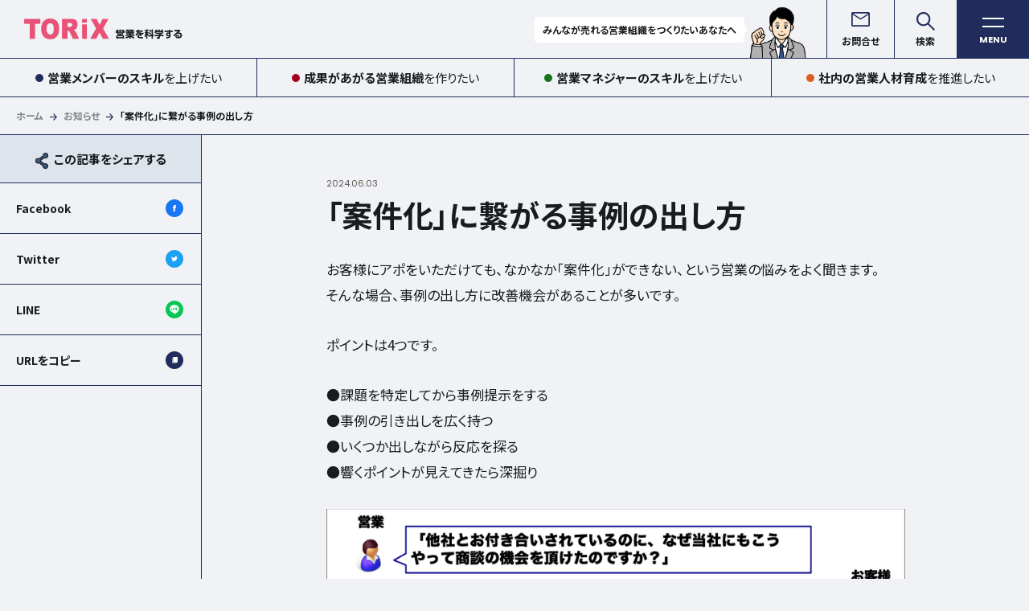

--- FILE ---
content_type: text/html; charset=UTF-8
request_url: https://www.torix-corp.com/blog20211001/
body_size: 25962
content:
<!DOCTYPE html>
<html dir="ltr" lang="ja" prefix="og: https://ogp.me/ns#">

<head>
  <!-- Google tag (gtag.js) -->
  <script async src="https://www.googletagmanager.com/gtag/js?id=G-6J0ZVLT1LL"></script>
  <script>
  window.dataLayer = window.dataLayer || [];

  function gtag() {
    dataLayer.push(arguments);
  }
  gtag('js', new Date());
  gtag('config', 'G-6J0ZVLT1LL');
  </script>
  <meta http-equiv="X-UA-Compatible" content="IE=edge">
  <meta charset="utf-8">
  <title>「案件化」に繋がる事例の出し方 | TORIXTORIX</title>
  <meta name="description" content="" />
  <meta http-equiv="Content-Type" content="text/html; charset=UTF-8" />
  <meta http-equiv="Pragma" content="no-cache" />
  <meta http-equiv="Cache-Control" content="no-cache" />
  <meta http-equiv="Expires" content="0" />
  <meta name="viewport"
    content="width=device-width,initial-scale=1.0,minimum-scale=1.0,maximum-scale=1.0,user-scalable=0" />
  <meta name="format-detection" content="telephone=no" />
  <meta name="application-name" content="" />
  <meta name="msapplication-TileColor" content="#FAA500" />

  <!-- Site common-->
  <link rel="shortcut icon" href="https://www.torix-corp.com/wp/wp-content/themes/torix/favicon.ico">
  <link rel="apple-touch-icon-precomposed"
    href="https://www.torix-corp.com/wp/wp-content/themes/torix/assets/images/common/apple-touch-icon.png">

  <!-- Fonts Base -->
  <link rel="preconnect" href="https://fonts.googleapis.com">
  <link rel="preconnect" href="https://fonts.gstatic.com" crossorigin>
  <link
    href="https://fonts.googleapis.com/css2?family=Noto+Sans+JP:wght@400;700&family=Poppins:wght@400;700&display=swap"
    rel="stylesheet">

  <!-- Global site tag (gtag.js) - Google Analytics -->
  
		<!-- All in One SEO 4.6.7.1 - aioseo.com -->
		<meta name="description" content="お客様にアポをいただけても、なかなか「案件化」ができない、という営業の悩みをよく聞きます。そんな場合、事例の出" />
		<meta name="robots" content="max-image-preview:large" />
		<link rel="canonical" href="https://www.torix-corp.com/blog20211001/" />
		<meta name="generator" content="All in One SEO (AIOSEO) 4.6.7.1" />
		<meta property="og:locale" content="ja_JP" />
		<meta property="og:site_name" content="TORIX | 営業を科学する" />
		<meta property="og:type" content="article" />
		<meta property="og:title" content="「案件化」に繋がる事例の出し方 | TORIX" />
		<meta property="og:description" content="お客様にアポをいただけても、なかなか「案件化」ができない、という営業の悩みをよく聞きます。そんな場合、事例の出" />
		<meta property="og:url" content="https://www.torix-corp.com/blog20211001/" />
		<meta property="og:image" content="https://torix-corp.sakura.ne.jp/torix-corp.com/wp/wp-content/uploads/2024/04/ogp.jpg" />
		<meta property="og:image:secure_url" content="https://torix-corp.sakura.ne.jp/torix-corp.com/wp/wp-content/uploads/2024/04/ogp.jpg" />
		<meta property="article:published_time" content="2024-06-03T08:54:52+00:00" />
		<meta property="article:modified_time" content="2024-06-04T03:14:11+00:00" />
		<meta property="article:publisher" content="https://www.facebook.com/takahashikoichi" />
		<meta name="twitter:card" content="summary_large_image" />
		<meta name="twitter:title" content="「案件化」に繋がる事例の出し方 | TORIX" />
		<meta name="twitter:description" content="お客様にアポをいただけても、なかなか「案件化」ができない、という営業の悩みをよく聞きます。そんな場合、事例の出" />
		<meta name="twitter:image" content="https://torix-corp.sakura.ne.jp/torix-corp.com/wp/wp-content/uploads/2024/04/ogp.jpg" />
		<script type="application/ld+json" class="aioseo-schema">
			{"@context":"https:\/\/schema.org","@graph":[{"@type":"BlogPosting","@id":"https:\/\/www.torix-corp.com\/blog20211001\/#blogposting","name":"\u300c\u6848\u4ef6\u5316\u300d\u306b\u7e4b\u304c\u308b\u4e8b\u4f8b\u306e\u51fa\u3057\u65b9 | TORIX","headline":"\u300c\u6848\u4ef6\u5316\u300d\u306b\u7e4b\u304c\u308b\u4e8b\u4f8b\u306e\u51fa\u3057\u65b9","author":{"@id":"https:\/\/www.torix-corp.com\/author\/staff\/#author"},"publisher":{"@id":"https:\/\/www.torix-corp.com\/#organization"},"image":{"@type":"ImageObject","url":"https:\/\/www.torix-corp.com\/wp\/wp-content\/uploads\/2024\/06\/note_68.png","@id":"https:\/\/www.torix-corp.com\/blog20211001\/#articleImage","width":900,"height":621},"datePublished":"2024-06-03T17:54:52+09:00","dateModified":"2024-06-04T12:14:11+09:00","inLanguage":"ja","mainEntityOfPage":{"@id":"https:\/\/www.torix-corp.com\/blog20211001\/#webpage"},"isPartOf":{"@id":"https:\/\/www.torix-corp.com\/blog20211001\/#webpage"},"articleSection":"\u672a\u5206\u985e"},{"@type":"BreadcrumbList","@id":"https:\/\/www.torix-corp.com\/blog20211001\/#breadcrumblist","itemListElement":[{"@type":"ListItem","@id":"https:\/\/www.torix-corp.com\/#listItem","position":1,"name":"\u5bb6","item":"https:\/\/www.torix-corp.com\/","nextItem":"https:\/\/www.torix-corp.com\/blog20211001\/#listItem"},{"@type":"ListItem","@id":"https:\/\/www.torix-corp.com\/blog20211001\/#listItem","position":2,"name":"\u300c\u6848\u4ef6\u5316\u300d\u306b\u7e4b\u304c\u308b\u4e8b\u4f8b\u306e\u51fa\u3057\u65b9","previousItem":"https:\/\/www.torix-corp.com\/#listItem"}]},{"@type":"Organization","@id":"https:\/\/www.torix-corp.com\/#organization","name":"TORIX","description":"\u55b6\u696d\u3092\u79d1\u5b66\u3059\u308b","url":"https:\/\/www.torix-corp.com\/","sameAs":["https:\/\/www.facebook.com\/takahashikoichi"]},{"@type":"Person","@id":"https:\/\/www.torix-corp.com\/author\/staff\/#author","url":"https:\/\/www.torix-corp.com\/author\/staff\/","name":"STAFF","image":{"@type":"ImageObject","@id":"https:\/\/www.torix-corp.com\/blog20211001\/#authorImage","url":"https:\/\/secure.gravatar.com\/avatar\/b0b1b94be5d2b02b05c43ffabcbaf801426fac7c555d8c0fb79017c671a88ac9?s=96&d=mm&r=g","width":96,"height":96,"caption":"STAFF"}},{"@type":"WebPage","@id":"https:\/\/www.torix-corp.com\/blog20211001\/#webpage","url":"https:\/\/www.torix-corp.com\/blog20211001\/","name":"\u300c\u6848\u4ef6\u5316\u300d\u306b\u7e4b\u304c\u308b\u4e8b\u4f8b\u306e\u51fa\u3057\u65b9 | TORIX","description":"\u304a\u5ba2\u69d8\u306b\u30a2\u30dd\u3092\u3044\u305f\u3060\u3051\u3066\u3082\u3001\u306a\u304b\u306a\u304b\u300c\u6848\u4ef6\u5316\u300d\u304c\u3067\u304d\u306a\u3044\u3001\u3068\u3044\u3046\u55b6\u696d\u306e\u60a9\u307f\u3092\u3088\u304f\u805e\u304d\u307e\u3059\u3002\u305d\u3093\u306a\u5834\u5408\u3001\u4e8b\u4f8b\u306e\u51fa","inLanguage":"ja","isPartOf":{"@id":"https:\/\/www.torix-corp.com\/#website"},"breadcrumb":{"@id":"https:\/\/www.torix-corp.com\/blog20211001\/#breadcrumblist"},"author":{"@id":"https:\/\/www.torix-corp.com\/author\/staff\/#author"},"creator":{"@id":"https:\/\/www.torix-corp.com\/author\/staff\/#author"},"datePublished":"2024-06-03T17:54:52+09:00","dateModified":"2024-06-04T12:14:11+09:00"},{"@type":"WebSite","@id":"https:\/\/www.torix-corp.com\/#website","url":"https:\/\/www.torix-corp.com\/","name":"TORIX","description":"\u55b6\u696d\u3092\u79d1\u5b66\u3059\u308b","inLanguage":"ja","publisher":{"@id":"https:\/\/www.torix-corp.com\/#organization"}}]}
		</script>
		<!-- All in One SEO -->

<script type="text/javascript" id="wpp-js" src="https://www.torix-corp.com/wp/wp-content/plugins/wordpress-popular-posts/assets/js/wpp.min.js" data-sampling="0" data-sampling-rate="100" data-api-url="https://www.torix-corp.com/wp-json/wordpress-popular-posts" data-post-id="1508" data-token="d5ce45047b" data-lang="0" data-debug="0"></script>
<link rel="alternate" type="application/rss+xml" title="TORIX &raquo; 「案件化」に繋がる事例の出し方 のコメントのフィード" href="https://www.torix-corp.com/blog20211001/feed/" />
<link rel="alternate" title="oEmbed (JSON)" type="application/json+oembed" href="https://www.torix-corp.com/wp-json/oembed/1.0/embed?url=https%3A%2F%2Fwww.torix-corp.com%2Fblog20211001%2F" />
<link rel="alternate" title="oEmbed (XML)" type="text/xml+oembed" href="https://www.torix-corp.com/wp-json/oembed/1.0/embed?url=https%3A%2F%2Fwww.torix-corp.com%2Fblog20211001%2F&#038;format=xml" />
<style id='wp-img-auto-sizes-contain-inline-css' type='text/css'>
img:is([sizes=auto i],[sizes^="auto," i]){contain-intrinsic-size:3000px 1500px}
/*# sourceURL=wp-img-auto-sizes-contain-inline-css */
</style>
<style id='wp-emoji-styles-inline-css' type='text/css'>

	img.wp-smiley, img.emoji {
		display: inline !important;
		border: none !important;
		box-shadow: none !important;
		height: 1em !important;
		width: 1em !important;
		margin: 0 0.07em !important;
		vertical-align: -0.1em !important;
		background: none !important;
		padding: 0 !important;
	}
/*# sourceURL=wp-emoji-styles-inline-css */
</style>
<style id='wp-block-library-inline-css' type='text/css'>
:root{--wp-block-synced-color:#7a00df;--wp-block-synced-color--rgb:122,0,223;--wp-bound-block-color:var(--wp-block-synced-color);--wp-editor-canvas-background:#ddd;--wp-admin-theme-color:#007cba;--wp-admin-theme-color--rgb:0,124,186;--wp-admin-theme-color-darker-10:#006ba1;--wp-admin-theme-color-darker-10--rgb:0,107,160.5;--wp-admin-theme-color-darker-20:#005a87;--wp-admin-theme-color-darker-20--rgb:0,90,135;--wp-admin-border-width-focus:2px}@media (min-resolution:192dpi){:root{--wp-admin-border-width-focus:1.5px}}.wp-element-button{cursor:pointer}:root .has-very-light-gray-background-color{background-color:#eee}:root .has-very-dark-gray-background-color{background-color:#313131}:root .has-very-light-gray-color{color:#eee}:root .has-very-dark-gray-color{color:#313131}:root .has-vivid-green-cyan-to-vivid-cyan-blue-gradient-background{background:linear-gradient(135deg,#00d084,#0693e3)}:root .has-purple-crush-gradient-background{background:linear-gradient(135deg,#34e2e4,#4721fb 50%,#ab1dfe)}:root .has-hazy-dawn-gradient-background{background:linear-gradient(135deg,#faaca8,#dad0ec)}:root .has-subdued-olive-gradient-background{background:linear-gradient(135deg,#fafae1,#67a671)}:root .has-atomic-cream-gradient-background{background:linear-gradient(135deg,#fdd79a,#004a59)}:root .has-nightshade-gradient-background{background:linear-gradient(135deg,#330968,#31cdcf)}:root .has-midnight-gradient-background{background:linear-gradient(135deg,#020381,#2874fc)}:root{--wp--preset--font-size--normal:16px;--wp--preset--font-size--huge:42px}.has-regular-font-size{font-size:1em}.has-larger-font-size{font-size:2.625em}.has-normal-font-size{font-size:var(--wp--preset--font-size--normal)}.has-huge-font-size{font-size:var(--wp--preset--font-size--huge)}.has-text-align-center{text-align:center}.has-text-align-left{text-align:left}.has-text-align-right{text-align:right}.has-fit-text{white-space:nowrap!important}#end-resizable-editor-section{display:none}.aligncenter{clear:both}.items-justified-left{justify-content:flex-start}.items-justified-center{justify-content:center}.items-justified-right{justify-content:flex-end}.items-justified-space-between{justify-content:space-between}.screen-reader-text{border:0;clip-path:inset(50%);height:1px;margin:-1px;overflow:hidden;padding:0;position:absolute;width:1px;word-wrap:normal!important}.screen-reader-text:focus{background-color:#ddd;clip-path:none;color:#444;display:block;font-size:1em;height:auto;left:5px;line-height:normal;padding:15px 23px 14px;text-decoration:none;top:5px;width:auto;z-index:100000}html :where(.has-border-color){border-style:solid}html :where([style*=border-top-color]){border-top-style:solid}html :where([style*=border-right-color]){border-right-style:solid}html :where([style*=border-bottom-color]){border-bottom-style:solid}html :where([style*=border-left-color]){border-left-style:solid}html :where([style*=border-width]){border-style:solid}html :where([style*=border-top-width]){border-top-style:solid}html :where([style*=border-right-width]){border-right-style:solid}html :where([style*=border-bottom-width]){border-bottom-style:solid}html :where([style*=border-left-width]){border-left-style:solid}html :where(img[class*=wp-image-]){height:auto;max-width:100%}:where(figure){margin:0 0 1em}html :where(.is-position-sticky){--wp-admin--admin-bar--position-offset:var(--wp-admin--admin-bar--height,0px)}@media screen and (max-width:600px){html :where(.is-position-sticky){--wp-admin--admin-bar--position-offset:0px}}

/*# sourceURL=wp-block-library-inline-css */
</style><style id='wp-block-heading-inline-css' type='text/css'>
h1:where(.wp-block-heading).has-background,h2:where(.wp-block-heading).has-background,h3:where(.wp-block-heading).has-background,h4:where(.wp-block-heading).has-background,h5:where(.wp-block-heading).has-background,h6:where(.wp-block-heading).has-background{padding:1.25em 2.375em}h1.has-text-align-left[style*=writing-mode]:where([style*=vertical-lr]),h1.has-text-align-right[style*=writing-mode]:where([style*=vertical-rl]),h2.has-text-align-left[style*=writing-mode]:where([style*=vertical-lr]),h2.has-text-align-right[style*=writing-mode]:where([style*=vertical-rl]),h3.has-text-align-left[style*=writing-mode]:where([style*=vertical-lr]),h3.has-text-align-right[style*=writing-mode]:where([style*=vertical-rl]),h4.has-text-align-left[style*=writing-mode]:where([style*=vertical-lr]),h4.has-text-align-right[style*=writing-mode]:where([style*=vertical-rl]),h5.has-text-align-left[style*=writing-mode]:where([style*=vertical-lr]),h5.has-text-align-right[style*=writing-mode]:where([style*=vertical-rl]),h6.has-text-align-left[style*=writing-mode]:where([style*=vertical-lr]),h6.has-text-align-right[style*=writing-mode]:where([style*=vertical-rl]){rotate:180deg}
/*# sourceURL=https://www.torix-corp.com/wp/wp-includes/blocks/heading/style.min.css */
</style>
<style id='wp-block-image-inline-css' type='text/css'>
.wp-block-image>a,.wp-block-image>figure>a{display:inline-block}.wp-block-image img{box-sizing:border-box;height:auto;max-width:100%;vertical-align:bottom}@media not (prefers-reduced-motion){.wp-block-image img.hide{visibility:hidden}.wp-block-image img.show{animation:show-content-image .4s}}.wp-block-image[style*=border-radius] img,.wp-block-image[style*=border-radius]>a{border-radius:inherit}.wp-block-image.has-custom-border img{box-sizing:border-box}.wp-block-image.aligncenter{text-align:center}.wp-block-image.alignfull>a,.wp-block-image.alignwide>a{width:100%}.wp-block-image.alignfull img,.wp-block-image.alignwide img{height:auto;width:100%}.wp-block-image .aligncenter,.wp-block-image .alignleft,.wp-block-image .alignright,.wp-block-image.aligncenter,.wp-block-image.alignleft,.wp-block-image.alignright{display:table}.wp-block-image .aligncenter>figcaption,.wp-block-image .alignleft>figcaption,.wp-block-image .alignright>figcaption,.wp-block-image.aligncenter>figcaption,.wp-block-image.alignleft>figcaption,.wp-block-image.alignright>figcaption{caption-side:bottom;display:table-caption}.wp-block-image .alignleft{float:left;margin:.5em 1em .5em 0}.wp-block-image .alignright{float:right;margin:.5em 0 .5em 1em}.wp-block-image .aligncenter{margin-left:auto;margin-right:auto}.wp-block-image :where(figcaption){margin-bottom:1em;margin-top:.5em}.wp-block-image.is-style-circle-mask img{border-radius:9999px}@supports ((-webkit-mask-image:none) or (mask-image:none)) or (-webkit-mask-image:none){.wp-block-image.is-style-circle-mask img{border-radius:0;-webkit-mask-image:url('data:image/svg+xml;utf8,<svg viewBox="0 0 100 100" xmlns="http://www.w3.org/2000/svg"><circle cx="50" cy="50" r="50"/></svg>');mask-image:url('data:image/svg+xml;utf8,<svg viewBox="0 0 100 100" xmlns="http://www.w3.org/2000/svg"><circle cx="50" cy="50" r="50"/></svg>');mask-mode:alpha;-webkit-mask-position:center;mask-position:center;-webkit-mask-repeat:no-repeat;mask-repeat:no-repeat;-webkit-mask-size:contain;mask-size:contain}}:root :where(.wp-block-image.is-style-rounded img,.wp-block-image .is-style-rounded img){border-radius:9999px}.wp-block-image figure{margin:0}.wp-lightbox-container{display:flex;flex-direction:column;position:relative}.wp-lightbox-container img{cursor:zoom-in}.wp-lightbox-container img:hover+button{opacity:1}.wp-lightbox-container button{align-items:center;backdrop-filter:blur(16px) saturate(180%);background-color:#5a5a5a40;border:none;border-radius:4px;cursor:zoom-in;display:flex;height:20px;justify-content:center;opacity:0;padding:0;position:absolute;right:16px;text-align:center;top:16px;width:20px;z-index:100}@media not (prefers-reduced-motion){.wp-lightbox-container button{transition:opacity .2s ease}}.wp-lightbox-container button:focus-visible{outline:3px auto #5a5a5a40;outline:3px auto -webkit-focus-ring-color;outline-offset:3px}.wp-lightbox-container button:hover{cursor:pointer;opacity:1}.wp-lightbox-container button:focus{opacity:1}.wp-lightbox-container button:focus,.wp-lightbox-container button:hover,.wp-lightbox-container button:not(:hover):not(:active):not(.has-background){background-color:#5a5a5a40;border:none}.wp-lightbox-overlay{box-sizing:border-box;cursor:zoom-out;height:100vh;left:0;overflow:hidden;position:fixed;top:0;visibility:hidden;width:100%;z-index:100000}.wp-lightbox-overlay .close-button{align-items:center;cursor:pointer;display:flex;justify-content:center;min-height:40px;min-width:40px;padding:0;position:absolute;right:calc(env(safe-area-inset-right) + 16px);top:calc(env(safe-area-inset-top) + 16px);z-index:5000000}.wp-lightbox-overlay .close-button:focus,.wp-lightbox-overlay .close-button:hover,.wp-lightbox-overlay .close-button:not(:hover):not(:active):not(.has-background){background:none;border:none}.wp-lightbox-overlay .lightbox-image-container{height:var(--wp--lightbox-container-height);left:50%;overflow:hidden;position:absolute;top:50%;transform:translate(-50%,-50%);transform-origin:top left;width:var(--wp--lightbox-container-width);z-index:9999999999}.wp-lightbox-overlay .wp-block-image{align-items:center;box-sizing:border-box;display:flex;height:100%;justify-content:center;margin:0;position:relative;transform-origin:0 0;width:100%;z-index:3000000}.wp-lightbox-overlay .wp-block-image img{height:var(--wp--lightbox-image-height);min-height:var(--wp--lightbox-image-height);min-width:var(--wp--lightbox-image-width);width:var(--wp--lightbox-image-width)}.wp-lightbox-overlay .wp-block-image figcaption{display:none}.wp-lightbox-overlay button{background:none;border:none}.wp-lightbox-overlay .scrim{background-color:#fff;height:100%;opacity:.9;position:absolute;width:100%;z-index:2000000}.wp-lightbox-overlay.active{visibility:visible}@media not (prefers-reduced-motion){.wp-lightbox-overlay.active{animation:turn-on-visibility .25s both}.wp-lightbox-overlay.active img{animation:turn-on-visibility .35s both}.wp-lightbox-overlay.show-closing-animation:not(.active){animation:turn-off-visibility .35s both}.wp-lightbox-overlay.show-closing-animation:not(.active) img{animation:turn-off-visibility .25s both}.wp-lightbox-overlay.zoom.active{animation:none;opacity:1;visibility:visible}.wp-lightbox-overlay.zoom.active .lightbox-image-container{animation:lightbox-zoom-in .4s}.wp-lightbox-overlay.zoom.active .lightbox-image-container img{animation:none}.wp-lightbox-overlay.zoom.active .scrim{animation:turn-on-visibility .4s forwards}.wp-lightbox-overlay.zoom.show-closing-animation:not(.active){animation:none}.wp-lightbox-overlay.zoom.show-closing-animation:not(.active) .lightbox-image-container{animation:lightbox-zoom-out .4s}.wp-lightbox-overlay.zoom.show-closing-animation:not(.active) .lightbox-image-container img{animation:none}.wp-lightbox-overlay.zoom.show-closing-animation:not(.active) .scrim{animation:turn-off-visibility .4s forwards}}@keyframes show-content-image{0%{visibility:hidden}99%{visibility:hidden}to{visibility:visible}}@keyframes turn-on-visibility{0%{opacity:0}to{opacity:1}}@keyframes turn-off-visibility{0%{opacity:1;visibility:visible}99%{opacity:0;visibility:visible}to{opacity:0;visibility:hidden}}@keyframes lightbox-zoom-in{0%{transform:translate(calc((-100vw + var(--wp--lightbox-scrollbar-width))/2 + var(--wp--lightbox-initial-left-position)),calc(-50vh + var(--wp--lightbox-initial-top-position))) scale(var(--wp--lightbox-scale))}to{transform:translate(-50%,-50%) scale(1)}}@keyframes lightbox-zoom-out{0%{transform:translate(-50%,-50%) scale(1);visibility:visible}99%{visibility:visible}to{transform:translate(calc((-100vw + var(--wp--lightbox-scrollbar-width))/2 + var(--wp--lightbox-initial-left-position)),calc(-50vh + var(--wp--lightbox-initial-top-position))) scale(var(--wp--lightbox-scale));visibility:hidden}}
/*# sourceURL=https://www.torix-corp.com/wp/wp-includes/blocks/image/style.min.css */
</style>
<style id='wp-block-paragraph-inline-css' type='text/css'>
.is-small-text{font-size:.875em}.is-regular-text{font-size:1em}.is-large-text{font-size:2.25em}.is-larger-text{font-size:3em}.has-drop-cap:not(:focus):first-letter{float:left;font-size:8.4em;font-style:normal;font-weight:100;line-height:.68;margin:.05em .1em 0 0;text-transform:uppercase}body.rtl .has-drop-cap:not(:focus):first-letter{float:none;margin-left:.1em}p.has-drop-cap.has-background{overflow:hidden}:root :where(p.has-background){padding:1.25em 2.375em}:where(p.has-text-color:not(.has-link-color)) a{color:inherit}p.has-text-align-left[style*="writing-mode:vertical-lr"],p.has-text-align-right[style*="writing-mode:vertical-rl"]{rotate:180deg}
/*# sourceURL=https://www.torix-corp.com/wp/wp-includes/blocks/paragraph/style.min.css */
</style>
<style id='global-styles-inline-css' type='text/css'>
:root{--wp--preset--aspect-ratio--square: 1;--wp--preset--aspect-ratio--4-3: 4/3;--wp--preset--aspect-ratio--3-4: 3/4;--wp--preset--aspect-ratio--3-2: 3/2;--wp--preset--aspect-ratio--2-3: 2/3;--wp--preset--aspect-ratio--16-9: 16/9;--wp--preset--aspect-ratio--9-16: 9/16;--wp--preset--color--black: #000000;--wp--preset--color--cyan-bluish-gray: #abb8c3;--wp--preset--color--white: #ffffff;--wp--preset--color--pale-pink: #f78da7;--wp--preset--color--vivid-red: #cf2e2e;--wp--preset--color--luminous-vivid-orange: #ff6900;--wp--preset--color--luminous-vivid-amber: #fcb900;--wp--preset--color--light-green-cyan: #7bdcb5;--wp--preset--color--vivid-green-cyan: #00d084;--wp--preset--color--pale-cyan-blue: #8ed1fc;--wp--preset--color--vivid-cyan-blue: #0693e3;--wp--preset--color--vivid-purple: #9b51e0;--wp--preset--gradient--vivid-cyan-blue-to-vivid-purple: linear-gradient(135deg,rgb(6,147,227) 0%,rgb(155,81,224) 100%);--wp--preset--gradient--light-green-cyan-to-vivid-green-cyan: linear-gradient(135deg,rgb(122,220,180) 0%,rgb(0,208,130) 100%);--wp--preset--gradient--luminous-vivid-amber-to-luminous-vivid-orange: linear-gradient(135deg,rgb(252,185,0) 0%,rgb(255,105,0) 100%);--wp--preset--gradient--luminous-vivid-orange-to-vivid-red: linear-gradient(135deg,rgb(255,105,0) 0%,rgb(207,46,46) 100%);--wp--preset--gradient--very-light-gray-to-cyan-bluish-gray: linear-gradient(135deg,rgb(238,238,238) 0%,rgb(169,184,195) 100%);--wp--preset--gradient--cool-to-warm-spectrum: linear-gradient(135deg,rgb(74,234,220) 0%,rgb(151,120,209) 20%,rgb(207,42,186) 40%,rgb(238,44,130) 60%,rgb(251,105,98) 80%,rgb(254,248,76) 100%);--wp--preset--gradient--blush-light-purple: linear-gradient(135deg,rgb(255,206,236) 0%,rgb(152,150,240) 100%);--wp--preset--gradient--blush-bordeaux: linear-gradient(135deg,rgb(254,205,165) 0%,rgb(254,45,45) 50%,rgb(107,0,62) 100%);--wp--preset--gradient--luminous-dusk: linear-gradient(135deg,rgb(255,203,112) 0%,rgb(199,81,192) 50%,rgb(65,88,208) 100%);--wp--preset--gradient--pale-ocean: linear-gradient(135deg,rgb(255,245,203) 0%,rgb(182,227,212) 50%,rgb(51,167,181) 100%);--wp--preset--gradient--electric-grass: linear-gradient(135deg,rgb(202,248,128) 0%,rgb(113,206,126) 100%);--wp--preset--gradient--midnight: linear-gradient(135deg,rgb(2,3,129) 0%,rgb(40,116,252) 100%);--wp--preset--font-size--small: 13px;--wp--preset--font-size--medium: 20px;--wp--preset--font-size--large: 36px;--wp--preset--font-size--x-large: 42px;--wp--preset--spacing--20: 0.44rem;--wp--preset--spacing--30: 0.67rem;--wp--preset--spacing--40: 1rem;--wp--preset--spacing--50: 1.5rem;--wp--preset--spacing--60: 2.25rem;--wp--preset--spacing--70: 3.38rem;--wp--preset--spacing--80: 5.06rem;--wp--preset--shadow--natural: 6px 6px 9px rgba(0, 0, 0, 0.2);--wp--preset--shadow--deep: 12px 12px 50px rgba(0, 0, 0, 0.4);--wp--preset--shadow--sharp: 6px 6px 0px rgba(0, 0, 0, 0.2);--wp--preset--shadow--outlined: 6px 6px 0px -3px rgb(255, 255, 255), 6px 6px rgb(0, 0, 0);--wp--preset--shadow--crisp: 6px 6px 0px rgb(0, 0, 0);}:where(.is-layout-flex){gap: 0.5em;}:where(.is-layout-grid){gap: 0.5em;}body .is-layout-flex{display: flex;}.is-layout-flex{flex-wrap: wrap;align-items: center;}.is-layout-flex > :is(*, div){margin: 0;}body .is-layout-grid{display: grid;}.is-layout-grid > :is(*, div){margin: 0;}:where(.wp-block-columns.is-layout-flex){gap: 2em;}:where(.wp-block-columns.is-layout-grid){gap: 2em;}:where(.wp-block-post-template.is-layout-flex){gap: 1.25em;}:where(.wp-block-post-template.is-layout-grid){gap: 1.25em;}.has-black-color{color: var(--wp--preset--color--black) !important;}.has-cyan-bluish-gray-color{color: var(--wp--preset--color--cyan-bluish-gray) !important;}.has-white-color{color: var(--wp--preset--color--white) !important;}.has-pale-pink-color{color: var(--wp--preset--color--pale-pink) !important;}.has-vivid-red-color{color: var(--wp--preset--color--vivid-red) !important;}.has-luminous-vivid-orange-color{color: var(--wp--preset--color--luminous-vivid-orange) !important;}.has-luminous-vivid-amber-color{color: var(--wp--preset--color--luminous-vivid-amber) !important;}.has-light-green-cyan-color{color: var(--wp--preset--color--light-green-cyan) !important;}.has-vivid-green-cyan-color{color: var(--wp--preset--color--vivid-green-cyan) !important;}.has-pale-cyan-blue-color{color: var(--wp--preset--color--pale-cyan-blue) !important;}.has-vivid-cyan-blue-color{color: var(--wp--preset--color--vivid-cyan-blue) !important;}.has-vivid-purple-color{color: var(--wp--preset--color--vivid-purple) !important;}.has-black-background-color{background-color: var(--wp--preset--color--black) !important;}.has-cyan-bluish-gray-background-color{background-color: var(--wp--preset--color--cyan-bluish-gray) !important;}.has-white-background-color{background-color: var(--wp--preset--color--white) !important;}.has-pale-pink-background-color{background-color: var(--wp--preset--color--pale-pink) !important;}.has-vivid-red-background-color{background-color: var(--wp--preset--color--vivid-red) !important;}.has-luminous-vivid-orange-background-color{background-color: var(--wp--preset--color--luminous-vivid-orange) !important;}.has-luminous-vivid-amber-background-color{background-color: var(--wp--preset--color--luminous-vivid-amber) !important;}.has-light-green-cyan-background-color{background-color: var(--wp--preset--color--light-green-cyan) !important;}.has-vivid-green-cyan-background-color{background-color: var(--wp--preset--color--vivid-green-cyan) !important;}.has-pale-cyan-blue-background-color{background-color: var(--wp--preset--color--pale-cyan-blue) !important;}.has-vivid-cyan-blue-background-color{background-color: var(--wp--preset--color--vivid-cyan-blue) !important;}.has-vivid-purple-background-color{background-color: var(--wp--preset--color--vivid-purple) !important;}.has-black-border-color{border-color: var(--wp--preset--color--black) !important;}.has-cyan-bluish-gray-border-color{border-color: var(--wp--preset--color--cyan-bluish-gray) !important;}.has-white-border-color{border-color: var(--wp--preset--color--white) !important;}.has-pale-pink-border-color{border-color: var(--wp--preset--color--pale-pink) !important;}.has-vivid-red-border-color{border-color: var(--wp--preset--color--vivid-red) !important;}.has-luminous-vivid-orange-border-color{border-color: var(--wp--preset--color--luminous-vivid-orange) !important;}.has-luminous-vivid-amber-border-color{border-color: var(--wp--preset--color--luminous-vivid-amber) !important;}.has-light-green-cyan-border-color{border-color: var(--wp--preset--color--light-green-cyan) !important;}.has-vivid-green-cyan-border-color{border-color: var(--wp--preset--color--vivid-green-cyan) !important;}.has-pale-cyan-blue-border-color{border-color: var(--wp--preset--color--pale-cyan-blue) !important;}.has-vivid-cyan-blue-border-color{border-color: var(--wp--preset--color--vivid-cyan-blue) !important;}.has-vivid-purple-border-color{border-color: var(--wp--preset--color--vivid-purple) !important;}.has-vivid-cyan-blue-to-vivid-purple-gradient-background{background: var(--wp--preset--gradient--vivid-cyan-blue-to-vivid-purple) !important;}.has-light-green-cyan-to-vivid-green-cyan-gradient-background{background: var(--wp--preset--gradient--light-green-cyan-to-vivid-green-cyan) !important;}.has-luminous-vivid-amber-to-luminous-vivid-orange-gradient-background{background: var(--wp--preset--gradient--luminous-vivid-amber-to-luminous-vivid-orange) !important;}.has-luminous-vivid-orange-to-vivid-red-gradient-background{background: var(--wp--preset--gradient--luminous-vivid-orange-to-vivid-red) !important;}.has-very-light-gray-to-cyan-bluish-gray-gradient-background{background: var(--wp--preset--gradient--very-light-gray-to-cyan-bluish-gray) !important;}.has-cool-to-warm-spectrum-gradient-background{background: var(--wp--preset--gradient--cool-to-warm-spectrum) !important;}.has-blush-light-purple-gradient-background{background: var(--wp--preset--gradient--blush-light-purple) !important;}.has-blush-bordeaux-gradient-background{background: var(--wp--preset--gradient--blush-bordeaux) !important;}.has-luminous-dusk-gradient-background{background: var(--wp--preset--gradient--luminous-dusk) !important;}.has-pale-ocean-gradient-background{background: var(--wp--preset--gradient--pale-ocean) !important;}.has-electric-grass-gradient-background{background: var(--wp--preset--gradient--electric-grass) !important;}.has-midnight-gradient-background{background: var(--wp--preset--gradient--midnight) !important;}.has-small-font-size{font-size: var(--wp--preset--font-size--small) !important;}.has-medium-font-size{font-size: var(--wp--preset--font-size--medium) !important;}.has-large-font-size{font-size: var(--wp--preset--font-size--large) !important;}.has-x-large-font-size{font-size: var(--wp--preset--font-size--x-large) !important;}
/*# sourceURL=global-styles-inline-css */
</style>

<style id='classic-theme-styles-inline-css' type='text/css'>
/*! This file is auto-generated */
.wp-block-button__link{color:#fff;background-color:#32373c;border-radius:9999px;box-shadow:none;text-decoration:none;padding:calc(.667em + 2px) calc(1.333em + 2px);font-size:1.125em}.wp-block-file__button{background:#32373c;color:#fff;text-decoration:none}
/*# sourceURL=/wp-includes/css/classic-themes.min.css */
</style>
<link rel='stylesheet' id='contact-form-7-css' href='https://www.torix-corp.com/wp/wp-content/plugins/contact-form-7/includes/css/styles.css?ver=5.9.8' type='text/css' media='all' />
<link rel='stylesheet' id='wordpress-popular-posts-css-css' href='https://www.torix-corp.com/wp/wp-content/plugins/wordpress-popular-posts/assets/css/wpp.css?ver=7.0.1' type='text/css' media='all' />
<link rel='stylesheet' id='main-style-css' href='https://www.torix-corp.com/wp/wp-content/themes/torix/assets/css/style.css?250715014553&#038;ver=6.9' type='text/css' media='all' />
<link rel='stylesheet' id='theme-style-css' href='https://www.torix-corp.com/wp/wp-content/themes/torix/style.css?ver=6.9' type='text/css' media='all' />
<script type="text/javascript" src="https://www.torix-corp.com/wp/wp-content/themes/torix/assets/js/lib.js?240424012804&amp;ver=1" id="lib-js"></script>
<link rel="https://api.w.org/" href="https://www.torix-corp.com/wp-json/" /><link rel="alternate" title="JSON" type="application/json" href="https://www.torix-corp.com/wp-json/wp/v2/posts/1508" /><link rel="EditURI" type="application/rsd+xml" title="RSD" href="https://www.torix-corp.com/wp/xmlrpc.php?rsd" />
<link rel='shortlink' href='https://www.torix-corp.com/?p=1508' />
            <style id="wpp-loading-animation-styles">@-webkit-keyframes bgslide{from{background-position-x:0}to{background-position-x:-200%}}@keyframes bgslide{from{background-position-x:0}to{background-position-x:-200%}}.wpp-widget-block-placeholder,.wpp-shortcode-placeholder{margin:0 auto;width:60px;height:3px;background:#dd3737;background:linear-gradient(90deg,#dd3737 0%,#571313 10%,#dd3737 100%);background-size:200% auto;border-radius:3px;-webkit-animation:bgslide 1s infinite linear;animation:bgslide 1s infinite linear}</style>
            </head>

<body class="wp-singular post-template-default single single-post postid-1508 single-format-standard wp-theme-torix" data-tmpdir="https://www.torix-corp.com/wp/wp-content/themes/torix">

  <!--header-->
  <header id="l-header" class="l-header">
    
    <!--l-header__body-->
    <div class="l-header__body bodr-line bm-line">

      <h1 class="l-header__sitename">
        <a href="https://www.torix-corp.com">
          <img data-src="https://www.torix-corp.com/wp/wp-content/themes/torix/assets/images/common/site-logo.png" class="lazyload"
            width="100%" height="auto" alt="TORiX 営業を科学するメディア">
        </a>
      </h1>

      <!-- l-header__common -->
      <div class="l-header__common">


        <div class="l-header__voice">
          <div class="voice-text">
            <p>みんなが売れる営業組織をつくりたいあなたへ</p>
          </div>
          <div class="voice-illust">
            <img data-src="https://www.torix-corp.com/wp/wp-content/themes/torix/assets/images/illust/other-half01_02.png" class="lazyload"
              width="100%" height="auto" alt="">
          </div>
        </div>


        <div class="l-header__btn contact-btn mouse-set bodr-line lt-line">
          <a href="https://www.torix-corp.com/contact/" class="mouse-on-bg">
            <div>
              <p class="h-btn-icon">
                <span>
                  <svg viewBox="0 0 40 32">
                    <defs></defs>
                    <g>
                      <path class="h-btn-svg"
                        d="m3,32c-.8,0-1.5-.3-2.1-.9s-.9-1.3-.9-2.1V3c0-.8.3-1.5.9-2.1s1.3-.9,2.1-.9h34c.8,0,1.5.3,2.1.9s.9,1.3.9,2.1v26c0,.8-.3,1.5-.9,2.1s-1.3.9-2.1.9H3Zm17-15.1L3,5.75v23.25h34V5.75l-17,11.15Zm0-3L36.8,3H3.25l16.75,10.9ZM3,5.75v-2.75,26V5.75Z" />
                    </g>
                  </svg>
                </span>
              </p>
              <p class="h-btn-label">
                <span>お問合せ</span>
              </p>
            </div>
          </a>
        </div>

        <div class="l-header__btn search-btn mouse-set bodr-line lt-line" id="l-search__toggle">
          <a class="mouse-on-bg">
            <div>
              <p class="h-btn-icon">
                <span>
                  <svg viewBox="0 0 16.19 16.19">
                    <defs></defs>
                    <g>
                      <path class="h-btn-svg"
                        d="m15.14,16.19l-5.28-5.28c-.5.41-1.07.74-1.73.97-.65.23-1.32.35-2.02.35-1.71,0-3.16-.59-4.34-1.78C.59,9.27,0,7.83,0,6.12c0-1.71.59-3.16,1.78-4.34C2.96.59,4.41,0,6.11,0s3.16.59,4.34,1.78c1.18,1.18,1.78,2.63,1.78,4.34,0,.71-.12,1.4-.36,2.05-.24.65-.56,1.22-.96,1.7l5.28,5.28s-1.05,1.05-1.05,1.05Zm-9.02-5.46c1.29,0,2.38-.45,3.27-1.34.89-.89,1.34-1.99,1.34-3.27s-.45-2.38-1.34-3.27c-.89-.89-1.99-1.34-3.27-1.34s-2.38.45-3.27,1.34c-.89.89-1.34,1.99-1.34,3.27s.45,2.38,1.34,3.27c.89.89,1.99,1.34,3.27,1.34Z" />
                    </g>
                  </svg>
                </span>
              </p>
              <p class="h-btn-label">
                <span>検索</span>
              </p>
            </div>
          </a>
        </div>



        <div id="l-header__toggle">
          <div>
            <a class="toggle-line">
              <span></span>
              <span></span>
            </a>
            <p class="toggle-label f-en">MENU</p>
          </div>
        </div>


      </div>
      <!-- //l-header__common -->


      <div class="l-modal__voice">
        <div class="voice-illust">
          <img data-src="https://www.torix-corp.com/wp/wp-content/themes/torix/assets/images/illust/other-half01_02.png" class="lazyload"
            width="100%" height="auto" alt="">
        </div>
        <div class="voice-text v-r">
          <p>みんなが売れる営業組織をつくりたいあなたへ</p>
        </div>
      </div>


    </div>
    <!--//l-header__body-->


    <!--l-header__nav-->
    <div class="l-header__nav bodr-line bm-line nav-block">
      <nav class="l-header__nav-inner">
        <ul class="l-nav__lst">
          <li class="cat-member mouse-set bodr-line">
            <a class="mouse-on-bg" href="https://www.torix-corp.com/purpose/member/">
              <p><strong>営業メンバーのスキル</strong>を上げたい</p>
            </a>
          </li>
          <li class="cat-organization mouse-set bodr-line">
            <a class="mouse-on-bg" href="https://www.torix-corp.com/purpose/organization/">
              <p><strong>成果があがる営業組織</strong>を作りたい</p>
            </a>
          </li>
          <li class="cat-manager mouse-set bodr-line">
            <a class="mouse-on-bg" href="https://www.torix-corp.com/purpose/manager/">
              <p><strong>営業マネジャーのスキル</strong>を上げたい</p>
            </a>
          </li>
          <li class="cat-nurturing mouse-set">
            <a class="mouse-on-bg" href="https://www.torix-corp.com/purpose/nurturing/">
              <p><strong>社内の営業人材育成</strong>を推進したい</p>
            </a>
          </li>
        </ul>
      </nav>
    </div>
    <!--//l-header__nav-->


  </header>
  <!--//header--><!-- breadcrumb-unit -->
<div class="breadcrumb-unit bodr-line bm-line">
  <nav aria-label="breadcrumbs" class="rank-math-breadcrumb">
    <p>
      <a href="https://www.torix-corp.com">ホーム</a>
      <span class="separator"></span>
      <a href="https://www.torix-corp.com/news/">お知らせ</a>
      <span class="separator"></span>
      <span class="last">「案件化」に繋がる事例の出し方</span>
    </p>
  </nav>
</div>
<!-- //breadcrumb-unit -->
<!-- container -->
<div id="container" class="l-container">
  <!-- main -->
  <main id="single" class="l-main">

    <!-- content -->
    <div id="content" class="l-content">

      <!-- p-single-container -->
      <section class="p-single-container bodr-line bm-line">
        <div class="p-single-container__body">

          <!-- single-container__wrap -->
          <div class="single-container__wrap">

            <!-- single-container__main -->
            <div class="single-container__main">
              <div class="single-container__main-inner">

                <!-- single-container__meta -->
                <div class="single-container__meta">

                  <!-- single-container__meta-inner -->
                  <div class="single-container__meta-inner">
                    <div class="single-meta__day">
                      <p class="f-en">2024.06.03</p>
                    </div>
                  </div>
                  <!-- //single-container__meta-inner -->

                  <h1>「案件化」に繋がる事例の出し方</h1>

                </div>
                <!-- //single-container__meta -->


                <!-- single-content -->
                <div class="single-content">
                  
<p>お客様にアポをいただけても、なかなか「案件化」ができない、という営業の悩みをよく聞きます。<br>そんな場合、事例の出し方に改善機会があることが多いです。</p>



<p>ポイントは4つです。</p>



<p>●課題を特定してから事例提示をする<br>●事例の引き出しを広く持つ<br>●いくつか出しながら反応を探る<br>●響くポイントが見えてきたら深掘り</p>


<div class="wp-block-image">
<figure class="aligncenter size-full is-resized"><img fetchpriority="high" decoding="async" width="900" height="621" src="https://www.torix-corp.com/wp/wp-content/uploads/2024/06/note_68.png" alt="" class="wp-image-1511" style="width:840px;height:auto" srcset="https://www.torix-corp.com/wp/wp-content/uploads/2024/06/note_68.png 900w, https://www.torix-corp.com/wp/wp-content/uploads/2024/06/note_68-300x207.png 300w, https://www.torix-corp.com/wp/wp-content/uploads/2024/06/note_68-768x530.png 768w, https://www.torix-corp.com/wp/wp-content/uploads/2024/06/note_68-475x328.png 475w" sizes="(max-width: 900px) 100vw, 900px" /></figure>
</div>


<p></p>



<h2 class="wp-block-heading"><strong>課題を特定してから事例提示をする</strong></h2>



<p>まず、事例を出すタイミングです。</p>



<p>喉が乾いていない人に水を差し出しても、ありがたがられないように、お客様の課題がわからない状態で事例を出しても相手に響きません。</p>



<p>核心質問（ <a href="https://bit.ly/3fWlkTk" target="_blank" rel="noopener" title="">https://bit.ly/3fWlkTk</a> ）があると、お客様の課題を引き出しやすくなります。<br>解決されずに残っている課題は何か？を特定し、見えた課題に対して事例を提示します。</p>



<p></p>



<h2 class="wp-block-heading"><strong>事例の引き出しを広く持つ</strong></h2>



<p>出せる事例が1つだと「その会社は当社とは違うので…」と言われてしまう可能性があります。<br>いくつかの事例を見せられるように引き出しを準備しておき、説明できる事例ストックを広く持っていることが重要です。<br>オンライン商談だと、手元でPCの中を探せるので、これがやりやすいです。</p>



<p></p>



<h2 class="wp-block-heading"><strong>いくつか出しながら反応を探る</strong></h2>



<p>いくつか事例がある中で、「どこがお客様に響くか」はぶつけてみないとわかりません。<br>もちろん、仮説は予め立てておきますが、試しにいくつか提示して反応を見ることで、お客様が響くポイントを探していきます。</p>



<p>1つの事例を見せて反応が薄かったらすぐ次を出す。<br>そして、いくつかの「当たり」を探します。<br>「当たり」がいくつか出てくれば、「なるほど、そこに困っているからこの事例とあの事例が響くのか…」というように、お客様の課題について理解が深まります。</p>



<p></p>



<h2 class="wp-block-heading"><strong>響くポイントが見えてきたら深掘り</strong></h2>



<p>そこで、案件化につなげるため、もう一段のヒアリングを行います。<br>いくつか事例への好反応を得た直後であれば、イニシアチブを持って質問もしやすいはずです。</p>

                  <!-- single-share -->
                                  
                <div class="single-share">
                  <p class="share-label"><span>この記事をシェアする</span></p>

                  <ul class="share-lst__unit">
                    <li class="mouse-set">
                      <a href="//www.facebook.com/sharer.php?src=bm&u=https%3A%2F%2Fwww.torix-corp.com%2Fblog20211001%2F&t=%E3%80%8C%E6%A1%88%E4%BB%B6%E5%8C%96%E3%80%8D%E3%81%AB%E7%B9%8B%E3%81%8C%E3%82%8B%E4%BA%8B%E4%BE%8B%E3%81%AE%E5%87%BA%E3%81%97%E6%96%B9｜TORIX%0D%0A"
                        onclick="javascript:window.open(this.href, '', 'menubar=no,toolbar=no,resizable=yes,scrollbars=yes,height=300,width=600');return false;">
                        <p class="txt-on">Facebook</p>
                        <p class="fb-icon">
                          <span>
                            <svg viewBox="0 0 53.3 114.69">
                              <g>
                                <path
                                  d="m51.22,57.39h-16.08v57.3H11.32v-57.3H0v-20.25h11.32v-13.1C11.32,14.66,15.78,0,35.36,0l17.65.07v19.66h-12.81c-2.09,0-5.05,1.04-5.05,5.52v11.9h18.15l-2.08,20.25Z" />
                              </g>
                            </svg>
                          </span>
                        </p>
                      </a>
                    </li>
                    <li class="mouse-set">
                      <a href="//twitter.com/intent/tweet?url=https%3A%2F%2Fwww.torix-corp.com%2Fblog20211001%2F&text=%E3%80%8C%E6%A1%88%E4%BB%B6%E5%8C%96%E3%80%8D%E3%81%AB%E7%B9%8B%E3%81%8C%E3%82%8B%E4%BA%8B%E4%BE%8B%E3%81%AE%E5%87%BA%E3%81%97%E6%96%B9｜TORIX%0D%0A&tw_p=tweetbutton"
                        onclick="javascript:window.open(this.href, '', 'menubar=no,toolbar=no,resizable=yes,scrollbars=yes,height=300,width=600');return false;">
                        <p class="txt-on">Twitter</p>
                        <p class="tw-icon">
                          <span>
                            <svg viewBox="0 0 102 82.89">
                              <g>
                                <path
                                  d="m91.57,20.64c.04.9.06,1.81.06,2.72,0,27.66-21.05,59.54-59.55,59.54-11.82,0-22.83-3.45-32.08-9.39,1.63.19,3.3.29,4.99.29,9.81,0,18.83-3.35,26-8.96-9.16-.17-16.89-6.22-19.55-14.54,1.27.24,2.59.38,3.93.38,1.91,0,3.77-.25,5.52-.73-9.57-1.92-16.79-10.38-16.79-20.52,0-.09,0-.18,0-.26,2.82,1.56,6.05,2.51,9.48,2.62-5.61-3.75-9.31-10.16-9.31-17.42,0-3.84,1.03-7.44,2.83-10.53,10.32,12.67,25.74,20.99,43.13,21.87-.36-1.53-.54-3.13-.54-4.77,0-11.56,9.37-20.93,20.92-20.93,6.02,0,11.45,2.54,15.28,6.61,4.78-.94,9.24-2.67,13.3-5.08-1.58,4.89-4.88,8.99-9.22,11.58,4.24-.51,8.28-1.63,12.02-3.29-2.79,4.19-6.34,7.88-10.43,10.82" />
                              </g>
                            </svg>
                          </span>
                        </p>
                      </a>
                    </li>
                    <li class="mouse-set">
                      <a href="http://line.naver.jp/R/msg/text/?%E3%80%8C%E6%A1%88%E4%BB%B6%E5%8C%96%E3%80%8D%E3%81%AB%E7%B9%8B%E3%81%8C%E3%82%8B%E4%BA%8B%E4%BE%8B%E3%81%AE%E5%87%BA%E3%81%97%E6%96%B9｜TORIX%0D%0Ahttps%3A%2F%2Fwww.torix-corp.com%2Fblog20211001%2F"
                        target="_blank">
                        <p class="txt-on">LINE</p>
                        <p class="line-icon">
                          <span>
                            <svg x="0px" y="0px" viewBox="0 0 49.7 46.6">
                              <path
                                d="M48.7,18.9C48.2,8.7,37.6,0.6,24.7,0.6C11.3,0.6,0.6,9.2,0.6,19.8c0,9.7,9.1,17.8,20.9,19c0.7,0.1,1.2,0.7,1.2,1.4l-0.5,4.5c-0.1,1,0.9,1.8,1.9,1.3C34,41.3,40,36.3,43.5,32c0.6-0.8,2.8-3.7,3.2-4.5c0.9-1.7,1.5-3.4,1.8-5.3c0.1-0.6,0.2-1.1,0.2-1.5C48.8,20.1,48.8,19.2,48.7,18.9z M15.1,26.1h-4.9c-0.7,0-1.2-0.6-1.2-1.2v-9.3c0-0.7,0.6-1.2,1.2-1.2c0.7,0,1.2,0.6,1.2,1.2v8.1h3.7c0.7,0,1.2,0.6,1.2,1.2C16.3,25.6,15.8,26.1,15.1,26.1z M20,25.1c0,0.5-0.4,1-1,1h-0.5c-0.5,0-1-0.4-1-1v-9.8c0-0.5,0.4-1,1-1H19c0.5,0,1,0.4,1,1V25.1z M31.4,24.8c0,0.7-0.6,1.3-1.2,1.3c-0.3,0-0.6-0.1-0.8-0.3c-0.1-0.1-5.1-6.5-5.1-6.5v5.7c0,0.7-0.6,1.2-1.2,1.2c-0.7,0-1.2-0.6-1.2-1.2v-9.3c0-0.7,0.5-1.3,1.2-1.3c0.4,0,0.7,0.1,1,0.4c0.1,0.1,5,6.5,5,6.5v-5.7c0-0.7,0.6-1.2,1.2-1.2c0.7,0,1.2,0.6,1.2,1.2V24.8z M39.5,19c0.7,0,1.2,0.6,1.2,1.2c0,0.7-0.6,1.2-1.2,1.2h-3.7v2.2h3.7c0.7,0,1.2,0.6,1.2,1.2c0,0.7-0.6,1.2-1.2,1.2h-4.9c-0.7,0-1.2-0.6-1.2-1.2v-9.3c0-0.7,0.6-1.2,1.2-1.2h4.9c0.7,0,1.2,0.6,1.2,1.2c0,0.7-0.6,1.2-1.2,1.2h-3.7V19H39.5z" />
                            </svg>
                          </span>
                        </p>
                      </a>
                    </li>
                    <li class="mouse-set">
                      <button type="button" id="copy-page">
                        <p class="txt-on"><span id="cAction">URLをコピー</span></p>
                        <p class="url-icon">
                          <span>
                            <svg viewBox="0 0 34 40">
                              <g>
                                <path
                                  d="m9,34c-.8,0-1.5-.3-2.1-.9s-.9-1.3-.9-2.1V3c0-.8.3-1.5.9-2.1s1.3-.9,2.1-.9h22c.8,0,1.5.3,2.1.9s.9,1.3.9,2.1v28c0,.8-.3,1.5-.9,2.1s-1.3.9-2.1.9H9Zm-6,6c-.8,0-1.5-.3-2.1-.9s-.9-1.3-.9-2.1V6h3v31h25v3H3Z" />
                              </g>
                            </svg>
                          </span>
                        </p>
                      </button>
                    </li>
                  </ul>


                </div>
                <!-- //single-share -->                  <!-- //single-share -->



                </div>
                <!-- //single-content -->

              </div>
            </div>
            <!-- //single-container__main -->

            <!-- single-container__side -->
                        <div class="single-container__side">
              <div class="single-container__side-inner">

                <!-- single-side__share -->
                <div class="single-side__share">
  <p class="share-label"><span>この記事をシェアする</span></p>

  <ul class="share-lst__unit">
    <li class="mouse-set">
      <a class="mouse-on-bg"
        href="//www.facebook.com/sharer.php?src=bm&u=https%3A%2F%2Fwww.torix-corp.com%2Fblog20211001%2F&t=%E3%80%8C%E6%A1%88%E4%BB%B6%E5%8C%96%E3%80%8D%E3%81%AB%E7%B9%8B%E3%81%8C%E3%82%8B%E4%BA%8B%E4%BE%8B%E3%81%AE%E5%87%BA%E3%81%97%E6%96%B9｜TORIX%0D%0A"
        onclick="javascript:window.open(this.href, '', 'menubar=no,toolbar=no,resizable=yes,scrollbars=yes,height=300,width=600');return false;">
        <p class="txt-on">Facebook</p>
        <p class="fb-icon">
          <span>
            <svg viewBox="0 0 53.3 114.69">
              <g>
                <path
                  d="m51.22,57.39h-16.08v57.3H11.32v-57.3H0v-20.25h11.32v-13.1C11.32,14.66,15.78,0,35.36,0l17.65.07v19.66h-12.81c-2.09,0-5.05,1.04-5.05,5.52v11.9h18.15l-2.08,20.25Z" />
              </g>
            </svg>
          </span>
        </p>
      </a>
    </li>
    <li class="mouse-set">
      <a class="mouse-on-bg"
        href="//twitter.com/intent/tweet?url=https%3A%2F%2Fwww.torix-corp.com%2Fblog20211001%2F&text=%E3%80%8C%E6%A1%88%E4%BB%B6%E5%8C%96%E3%80%8D%E3%81%AB%E7%B9%8B%E3%81%8C%E3%82%8B%E4%BA%8B%E4%BE%8B%E3%81%AE%E5%87%BA%E3%81%97%E6%96%B9｜TORIX%0D%0A&tw_p=tweetbutton"
        onclick="javascript:window.open(this.href, '', 'menubar=no,toolbar=no,resizable=yes,scrollbars=yes,height=300,width=600');return false;">
        <p class="txt-on">Twitter</p>
        <p class="tw-icon">
          <span>
            <svg viewBox="0 0 102 82.89">
              <g>
                <path
                  d="m91.57,20.64c.04.9.06,1.81.06,2.72,0,27.66-21.05,59.54-59.55,59.54-11.82,0-22.83-3.45-32.08-9.39,1.63.19,3.3.29,4.99.29,9.81,0,18.83-3.35,26-8.96-9.16-.17-16.89-6.22-19.55-14.54,1.27.24,2.59.38,3.93.38,1.91,0,3.77-.25,5.52-.73-9.57-1.92-16.79-10.38-16.79-20.52,0-.09,0-.18,0-.26,2.82,1.56,6.05,2.51,9.48,2.62-5.61-3.75-9.31-10.16-9.31-17.42,0-3.84,1.03-7.44,2.83-10.53,10.32,12.67,25.74,20.99,43.13,21.87-.36-1.53-.54-3.13-.54-4.77,0-11.56,9.37-20.93,20.92-20.93,6.02,0,11.45,2.54,15.28,6.61,4.78-.94,9.24-2.67,13.3-5.08-1.58,4.89-4.88,8.99-9.22,11.58,4.24-.51,8.28-1.63,12.02-3.29-2.79,4.19-6.34,7.88-10.43,10.82" />
              </g>
            </svg>
          </span>
        </p>
      </a>
    </li>
    <li class="mouse-set">
      <a class="mouse-on-bg"
        href="http://line.naver.jp/R/msg/text/?%E3%80%8C%E6%A1%88%E4%BB%B6%E5%8C%96%E3%80%8D%E3%81%AB%E7%B9%8B%E3%81%8C%E3%82%8B%E4%BA%8B%E4%BE%8B%E3%81%AE%E5%87%BA%E3%81%97%E6%96%B9｜TORIX%0D%0Ahttps%3A%2F%2Fwww.torix-corp.com%2Fblog20211001%2F"
        target="_blank">
        <p class="txt-on">LINE</p>
        <p class="line-icon">
          <span>
            <svg x="0px" y="0px" viewBox="0 0 49.7 46.6">
              <path
                d="M48.7,18.9C48.2,8.7,37.6,0.6,24.7,0.6C11.3,0.6,0.6,9.2,0.6,19.8c0,9.7,9.1,17.8,20.9,19c0.7,0.1,1.2,0.7,1.2,1.4l-0.5,4.5c-0.1,1,0.9,1.8,1.9,1.3C34,41.3,40,36.3,43.5,32c0.6-0.8,2.8-3.7,3.2-4.5c0.9-1.7,1.5-3.4,1.8-5.3c0.1-0.6,0.2-1.1,0.2-1.5C48.8,20.1,48.8,19.2,48.7,18.9z M15.1,26.1h-4.9c-0.7,0-1.2-0.6-1.2-1.2v-9.3c0-0.7,0.6-1.2,1.2-1.2c0.7,0,1.2,0.6,1.2,1.2v8.1h3.7c0.7,0,1.2,0.6,1.2,1.2C16.3,25.6,15.8,26.1,15.1,26.1z M20,25.1c0,0.5-0.4,1-1,1h-0.5c-0.5,0-1-0.4-1-1v-9.8c0-0.5,0.4-1,1-1H19c0.5,0,1,0.4,1,1V25.1z M31.4,24.8c0,0.7-0.6,1.3-1.2,1.3c-0.3,0-0.6-0.1-0.8-0.3c-0.1-0.1-5.1-6.5-5.1-6.5v5.7c0,0.7-0.6,1.2-1.2,1.2c-0.7,0-1.2-0.6-1.2-1.2v-9.3c0-0.7,0.5-1.3,1.2-1.3c0.4,0,0.7,0.1,1,0.4c0.1,0.1,5,6.5,5,6.5v-5.7c0-0.7,0.6-1.2,1.2-1.2c0.7,0,1.2,0.6,1.2,1.2V24.8z M39.5,19c0.7,0,1.2,0.6,1.2,1.2c0,0.7-0.6,1.2-1.2,1.2h-3.7v2.2h3.7c0.7,0,1.2,0.6,1.2,1.2c0,0.7-0.6,1.2-1.2,1.2h-4.9c-0.7,0-1.2-0.6-1.2-1.2v-9.3c0-0.7,0.6-1.2,1.2-1.2h4.9c0.7,0,1.2,0.6,1.2,1.2c0,0.7-0.6,1.2-1.2,1.2h-3.7V19H39.5z" />
            </svg>
          </span>
        </p>
      </a>
    </li>
    <li class="mouse-set">
      <button type="button" id="copy-page-side" class="mouse-on-bg">
        <p class="txt-on"><span id="cAction-side">URLをコピー</span></p>
        <p class="url-icon">
          <span>
            <svg viewBox="0 0 34 40">
              <g>
                <path
                  d="m9,34c-.8,0-1.5-.3-2.1-.9s-.9-1.3-.9-2.1V3c0-.8.3-1.5.9-2.1s1.3-.9,2.1-.9h22c.8,0,1.5.3,2.1.9s.9,1.3.9,2.1v28c0,.8-.3,1.5-.9,2.1s-1.3.9-2.1.9H9Zm-6,6c-.8,0-1.5-.3-2.1-.9s-.9-1.3-.9-2.1V6h3v31h25v3H3Z" />
              </g>
            </svg>
          </span>
        </p>
      </button>
    </li>
  </ul>
</div>
<!-- //single-side__share -->
                
              </div>
              <!-- //single-container__side-inner -->

              
            </div>
            <!-- //single-container__side -->

          </div>
          <!-- //single-container__wrap -->


        </div>
      </section>
      <!-- //p-single-container -->

                        <!-- p-page-related -->
      <section class="p-page-related">
        <div class="p-page-related__body">

          <!-- p-section__index -->
          <div class="p-section__index">
                        <h2 class="p-section__title">関連する記事</h2>
                        <p class="f-en">RELATED POST</p>
          </div>
          <!-- //p-section__index -->


          <!-- related-unit -->
          <div class="related-unit">
                                    <!-- related-lst -->
            <div class="related-lst mouse-set">
              <!-- related-lst__inner -->
              <a class="related-lst__inner mouse-on-bg" href="https://www.torix-corp.com/blog20160803/">
                                <p class="related-lst__sub">2024.06.04</p>
                                <h3 class="related-lst__title">
                  <p>法人営業 において自分の弱みをカバーするもの</p>
                </h3>
              </a>
              <!-- related-lst__inner -->

              <p class="arrow-icon">
                <span>
                  <svg viewBox="0 0 51.85 52.23">
                    <defs></defs>
                    <g>
                      <polygon class="arrow-icon-svg"
                        points="28.72 0 24.17 5.13 39.7 22.67 0 22.67 0 29.56 39.7 29.56 24.17 47.09 28.72 52.23 51.85 26.11 28.72 0" />
                    </g>
                  </svg>
                </span>
              </p>
            </div>
            <!-- //related-lst -->                                    <!-- related-lst -->
            <div class="related-lst mouse-set">
              <!-- related-lst__inner -->
              <a class="related-lst__inner mouse-on-bg" href="https://www.torix-corp.com/blog20211214/">
                                <p class="related-lst__sub">2024.06.04</p>
                                <h3 class="related-lst__title">
                  <p>初回訪問のアイスブレイク</p>
                </h3>
              </a>
              <!-- related-lst__inner -->

              <p class="arrow-icon">
                <span>
                  <svg viewBox="0 0 51.85 52.23">
                    <defs></defs>
                    <g>
                      <polygon class="arrow-icon-svg"
                        points="28.72 0 24.17 5.13 39.7 22.67 0 22.67 0 29.56 39.7 29.56 24.17 47.09 28.72 52.23 51.85 26.11 28.72 0" />
                    </g>
                  </svg>
                </span>
              </p>
            </div>
            <!-- //related-lst -->                                    <!-- related-lst -->
            <div class="related-lst mouse-set">
              <!-- related-lst__inner -->
              <a class="related-lst__inner mouse-on-bg" href="https://www.torix-corp.com/blog20210709/">
                                <p class="related-lst__sub">2024.06.03</p>
                                <h3 class="related-lst__title">
                  <p>「お客様の断り文句」を自ら誘発しないために</p>
                </h3>
              </a>
              <!-- related-lst__inner -->

              <p class="arrow-icon">
                <span>
                  <svg viewBox="0 0 51.85 52.23">
                    <defs></defs>
                    <g>
                      <polygon class="arrow-icon-svg"
                        points="28.72 0 24.17 5.13 39.7 22.67 0 22.67 0 29.56 39.7 29.56 24.17 47.09 28.72 52.23 51.85 26.11 28.72 0" />
                    </g>
                  </svg>
                </span>
              </p>
            </div>
            <!-- //related-lst -->                                    <!-- related-lst -->
            <div class="related-lst mouse-set">
              <!-- related-lst__inner -->
              <a class="related-lst__inner mouse-on-bg" href="https://www.torix-corp.com/blog20210413/">
                                <p class="related-lst__sub">2024.06.03</p>
                                <h3 class="related-lst__title">
                  <p>自社の商品に自信が持てない、というチャンス</p>
                </h3>
              </a>
              <!-- related-lst__inner -->

              <p class="arrow-icon">
                <span>
                  <svg viewBox="0 0 51.85 52.23">
                    <defs></defs>
                    <g>
                      <polygon class="arrow-icon-svg"
                        points="28.72 0 24.17 5.13 39.7 22.67 0 22.67 0 29.56 39.7 29.56 24.17 47.09 28.72 52.23 51.85 26.11 28.72 0" />
                    </g>
                  </svg>
                </span>
              </p>
            </div>
            <!-- //related-lst -->                      </div>
          <!-- //related-unit -->

        </div>
      </section>
      <!-- //p-page-related -->
      
      <!-- p-page-comment -->
<section class="p-page-comment bodr-line top-line">
  <div class="p-page-comment__body bodr-line bm-line">

    <!-- comment-ornament -->
    <div class="comment-ornament loop-set">
      <div class="comment-ornament__inner">
        <div class="loop-on">
          <img data-src="https://www.torix-corp.com/wp/wp-content/themes/torix/assets/images/common/comment-ornament01.png"
            class="lazyload" width="100%" height="auto" alt="">
        </div>
        <div class="loop-on">
          <img data-src="https://www.torix-corp.com/wp/wp-content/themes/torix/assets/images/common/comment-ornament01.png"
            class="lazyload" width="100%" height="auto" alt="">
        </div>
        <div class="loop-on">
          <img data-src="https://www.torix-corp.com/wp/wp-content/themes/torix/assets/images/common/comment-ornament01.png"
            class="lazyload" width="100%" height="auto" alt="">
        </div>
      </div>
    </div>
    <!-- //comment-ornament -->

  </div>
</section>
<!-- //p-page-comment -->

      <!-- p-page-push -->
<section class="p-page-push">
  <div class="p-page-push__body bodr-line bm-line">
            <!-- push-seminar -->
    <div class="push-seminar mouse-set">
      <a href="https://www.torix-corp.com/seminar/260128-2/" class="push-seminar__inner mouse-on-bg">
        <!-- seminar-info -->
        <div class="seminar-info">
          <h3>最新のセミナー情報</h3>
          <div class="seminar-info__count">
            <div class="seminar-info__count-inner">
              <p>開催まであと</p>
              <p class="f-en">6</p>
              <p>日</p>
            </div>
          </div>

          <div class="seminar-illust sp-block">
            <img data-src="https://www.torix-corp.com/wp/wp-content/themes/torix/assets/images/illust/takahashi-half01.png"
              class="lazyload" width="100%" height="auto" alt="">
          </div>

        </div>
        <!-- //seminar-info -->

        <!-- seminar-lst -->
        <div class="seminar-lst mouse-set">
          <!-- seminar-lst__inner -->
          <div class="seminar-lst__inner">
                        <div class="seminar-lst__visual visual-lst">
              <div class="seminar-lst__visual-inner visual-lst__inner  mouse-on__inner">
                <span class="lazyload" data-bg="https://www.torix-corp.com/wp/wp-content/uploads/2026/01/260128.jpg"></span>
              </div>
            </div>
            <div class="seminar-lst__text">
              <p class="seminar-lst__day">2026年1月28日(水)09:55~10:45</p>
              <h3 class="seminar-lst__title txt-on">
                <p>10,000人調査のデータが示す、最強の営業組織を科学的に作る「共通言語」</p>
              </h3>
            </div>
          </div>
          <!-- //seminar-lst__inner -->
        </div>
        <!-- //seminar-lst -->


      </a>
    </div>
    <!-- //push-seminar -->
        

    <!-- push-books -->
    <div class="push-books">

      <!-- books-info -->
      <div class="books-info mouse-set">
        <a href="https://www.torix-corp.com/profile/#pub-section" class="books-info__inner mouse-on-bg">

          <div class="books-info__commnet">
            <p><img data-src="https://www.torix-corp.com/wp/wp-content/themes/torix/assets/images/illust/takahashi-face01.png"
                class="lazyload" width="100%" height="auto" alt=""></p>
            <p><img data-src="https://www.torix-corp.com/wp/wp-content/themes/torix/assets/images/books/books-label.png" class="lazyload"
                width="100%" height="auto" alt="高橋浩一の本を読んでみよう"></p>
          </div>

          <div class="books-info__img">
            <p><img data-src="https://www.torix-corp.com/wp/wp-content/themes/torix/assets/images/books/book-item01.jpg" class="lazyload"
                width="100%" height="auto" alt="無敗営業"></p>
            <p><img data-src="https://www.torix-corp.com/wp/wp-content/themes/torix/assets/images/books/book-item02.jpg" class="lazyload"
                width="100%" height="auto" alt="営業の科学"></p>
            <p><img data-src="https://www.torix-corp.com/wp/wp-content/themes/torix/assets/images/books/book-item05.jpg" class="lazyload"
                width="100%" height="auto" alt="チーム戦略"></p>
            <p class="sp-block"><img data-src="https://www.torix-corp.com/wp/wp-content/themes/torix/assets/images/books/book-item03.jpg"
                class="lazyload" width="100%" height="auto" alt="なぜか声がかかる人の習慣"></p>
          </div>

        </a>
      </div>
      <!-- //books-info -->


    </div>
    <!-- //push-books -->


  </div>
</section>
<!-- //p-page-push -->


<!-- p-page-service -->
<section class="p-page-service bodr-line bm-line">
  <div class="p-page-service__body">

    <!-- p-section__index -->
    <div class="p-section__index">
      <!-- p-section__index-inner -->
      <div class="p-section__index-inner section-index__flex">
        <h2 class="p-section__title c-vrtcl">サービス</h2>
        <p class="f-en c-vrtcl">SERVICE</p>
      </div>
      <!-- //p-section__index-inner -->

      <div class="dcrtn-common service-common">
        <p>
          <picture>
            <source media="(min-width: 958px)"
              srcset="https://www.torix-corp.com/wp/wp-content/themes/torix/assets/images/illust/other-whole03_pc.png" />
            <source media="(max-width: 959px)"
              srcset="https://www.torix-corp.com/wp/wp-content/themes/torix/assets/images/illust/other-whole03_sp.png" />
            <img data-src="https://www.torix-corp.com/wp/wp-content/themes/torix/assets/images/illust/other-whole03_pc.png"
              class="lazyload" width="100%" height="auto" alt="">
          </picture>
        </p>
      </div>

    </div>
    <!-- //p-section__index -->


    <!-- service-unit -->
    <div class="service-unit">

      <!-- service-lst -->
      <div class="service-lst mouse-set">
        <a href="https://www.torix-corp.com/service-skillup/" class="service-lst__inner mouse-on-bg">

          <p class="service-lst__num f-en">01</p>
          <h3 class="txt-on">無敗営業スキルアップ<br>プロジェクト</h3>

          <div class="service-lst__visual visual-lst">
            <div class="service-lst__commnet">
              <div class="service-lst__commnet-inner">
                <p class="s-commnet__icon">
                  <img data-src="https://www.torix-corp.com/wp/wp-content/themes/torix/assets/images/illust/other-icon05.png"
                    class="lazyload" width="100%" height="auto" alt="">
                </p>
                <p class="s-commnet__text">
                  <span>営業力の最大化で確実な勝利を</span>
                </p>
              </div>
              <!-- /.service-lst__commnet-inner -->
            </div>
            <div class="service-lst__visual-inner visual-lst__inner  mouse-on__inner">
              <span class="lazyload"
                data-bg="https://www.torix-corp.com/wp/wp-content/themes/torix/assets/images/service/service-img01.jpg"></span>
            </div>
          </div>
          <p class="service-lst__read">
            質問力・価値訴求力・提案ロジック構築力・提案行動力。４つのコアスキルを鍛えて「無敗営業」を目指します。
          </p>
          <p class="arrow-icon">
            <span>
              <svg viewBox="0 0 51.85 52.23">
                <defs></defs>
                <g>
                  <polygon class="arrow-icon-svg"
                    points="28.72 0 24.17 5.13 39.7 22.67 0 22.67 0 29.56 39.7 29.56 24.17 47.09 28.72 52.23 51.85 26.11 28.72 0" />
                </g>
              </svg>
            </span>
          </p>

        </a>
      </div>
      <!-- //service-lst -->


      <!-- service-lst -->
      <div class="service-lst mouse-set">
        <a href="https://www.torix-corp.com/service-team/" class="service-lst__inner mouse-on-bg">

          <p class="service-lst__num f-en">02</p>
          <h3 class="txt-on">無敗営業チーム戦略<br>プロジェクト</h3>

          <div class="service-lst__visual visual-lst">
            <div class="service-lst__commnet">
              <div class="service-lst__commnet-inner">
                <p class="s-commnet__icon">
                  <img data-src="https://www.torix-corp.com/wp/wp-content/themes/torix/assets/images/illust/other-icon02.png"
                    class="lazyload" width="100%" height="auto" alt="">
                </p>
                <p class="s-commnet__text">
                  <span>稼ぎ続ける“組織”と“仕組み”</span>
                </p>
              </div>
              <!-- /.service-lst__commnet-inner -->
            </div>
            <div class="service-lst__visual-inner visual-lst__inner  mouse-on__inner">
              <span class="lazyload"
                data-bg="https://www.torix-corp.com/wp/wp-content/themes/torix/assets/images/service/service-img02.jpg"></span>
            </div>
          </div>
          <p class="service-lst__read">
            勝ちパターン、プロセスの見える化、人材育成の仕組み、組織コミュニケーション。４つの柱で「無敗営業チーム」作りを支援します。
          </p>
          <p class="arrow-icon">
            <span>
              <svg viewBox="0 0 51.85 52.23">
                <defs></defs>
                <g>
                  <polygon class="arrow-icon-svg"
                    points="28.72 0 24.17 5.13 39.7 22.67 0 22.67 0 29.56 39.7 29.56 24.17 47.09 28.72 52.23 51.85 26.11 28.72 0" />
                </g>
              </svg>
            </span>
          </p>


        </a>
      </div>
      <!-- //service-lst -->


      <!-- service-lst -->
      <div class="service-lst mouse-set">
        <a href="https://www.torix-corp.com/service-management/" class="service-lst__inner mouse-on-bg">

          <p class="service-lst__num f-en">03</p>
          <h3 class="txt-on">無敗営業マネジメント<br>強化プロジェクト</h3>

          <div class="service-lst__visual visual-lst">
            <div class="service-lst__commnet">
              <div class="service-lst__commnet-inner">
                <p class="s-commnet__icon">
                  <img data-src="https://www.torix-corp.com/wp/wp-content/themes/torix/assets/images/illust/other-icon03.png"
                    class="lazyload" width="100%" height="auto" alt="">
                </p>
                <p class="s-commnet__text">
                  <span>“勝ち筋の匂い”がする戦略を</span>
                </p>
              </div>
              <!-- /.service-lst__commnet-inner -->
            </div>
            <div class="service-lst__visual-inner visual-lst__inner  mouse-on__inner">
              <span class="lazyload"
                data-bg="https://www.torix-corp.com/wp/wp-content/themes/torix/assets/images/service/service-img03.jpg"></span>
            </div>
          </div>
          <p class="service-lst__read">
            営業戦略をプロセスマネジメントに落とし込み商談指導と仕組みで成果を上げさせる「無敗営業マネジャー」を育てます。
          </p>
          <p class="arrow-icon">
            <span>
              <svg viewBox="0 0 51.85 52.23">
                <defs></defs>
                <g>
                  <polygon class="arrow-icon-svg"
                    points="28.72 0 24.17 5.13 39.7 22.67 0 22.67 0 29.56 39.7 29.56 24.17 47.09 28.72 52.23 51.85 26.11 28.72 0" />
                </g>
              </svg>
            </span>
          </p>


        </a>
      </div>
      <!-- //service-lst -->


      <!-- service-lst -->
      <div class="service-lst mouse-set">
        <a href="https://www.torix-corp.com/service-enablement/" class="service-lst__inner mouse-on-bg">

          <p class="service-lst__num f-en">04</p>
          <h3 class="txt-on">無敗営業イネーブルメント<br>推進プロジェクト</h3>

          <div class="service-lst__visual visual-lst">
            <div class="service-lst__commnet">
              <div class="service-lst__commnet-inner">
                <p class="s-commnet__icon">
                  <img data-src="https://www.torix-corp.com/wp/wp-content/themes/torix/assets/images/illust/other-icon04.png"
                    class="lazyload" width="100%" height="auto" alt="">
                </p>
                <p class="s-commnet__text">
                  <span>“学び続ける”仕掛けとは？</span>
                </p>
              </div>
              <!-- /.service-lst__commnet-inner -->
            </div>
            <div class="service-lst__visual-inner visual-lst__inner  mouse-on__inner">
              <span class="lazyload"
                data-bg="https://www.torix-corp.com/wp/wp-content/themes/torix/assets/images/service/service-img04.jpg"></span>
            </div>
          </div>
          <p class="service-lst__read">
            スキルマップから「型」へ落とし込み、ロールプレイを浸透させ、無敗営業の「セールスイネーブルメント」を仕組み化します。
          </p>
          <p class="arrow-icon">
            <span>
              <svg viewBox="0 0 51.85 52.23">
                <defs></defs>
                <g>
                  <polygon class="arrow-icon-svg"
                    points="28.72 0 24.17 5.13 39.7 22.67 0 22.67 0 29.56 39.7 29.56 24.17 47.09 28.72 52.23 51.85 26.11 28.72 0" />
                </g>
              </svg>
            </span>
          </p>


        </a>
      </div>
      <!-- //service-lst -->


    </div>
    <!-- //service-unit -->



  </div>
</section>
<!-- //p-page-service -->


      			<!-- p-page-feature -->
			<section class="p-page-feature mouse-set">
			  <a href="https://www.torix-corp.com/feature/" class="p-page-feature__body mouse-on-bg bg-3">

			    <!-- p-section__index -->
			    <div class="p-section__index">
			      <h2 class="p-section__title c-w">特徴とこだわり</h2>
			      <p class="f-en">FEATURE</p>
			    </div>

			    <p class="feature-read">
			      “みんなが売れる”ために、リアリティのある施策を。<br>TORiXが提供するサービスの特徴やこだわりを、ご説明します。
			    </p>

			    <!-- //p-section__index -->


			    <p class="arrow-icon b-black">
			      <span>
			        <svg viewBox="0 0 51.85 52.23">
			          <defs></defs>
			          <g>
			            <polygon class="arrow-icon-svg"
			              points="28.72 0 24.17 5.13 39.7 22.67 0 22.67 0 29.56 39.7 29.56 24.17 47.09 28.72 52.23 51.85 26.11 28.72 0" />
			          </g>
			        </svg>
			      </span>
			    </p>

			  </a>
			  <!-- //p-page-feature__body -->


			  <!-- feature-common -->
			  <div class="dcrtn-common feature-common">

			    <!-- feature-voice -->
			    <div class="feature-voice">
			      <div class="voice-illust">
			        <img data-src="https://www.torix-corp.com/wp/wp-content/themes/torix/assets/images/illust/other-whole01.png" class="lazyload"
			          width="100%" height="auto" alt="">
			      </div>
			      <div class="voice-text style_01">
			        <p><img data-src="https://www.torix-corp.com/wp/wp-content/themes/torix/assets/images/feature/feature-comment01.svg"
			            class="lazyload" width="100%" height="auto" alt="４万人の支援と、２万人の調査！"></p>
			      </div>
			    </div>

			    <!-- feature-voice -->
			    <div class="feature-voice">
			      <div class="voice-illust">
			        <img data-src="https://www.torix-corp.com/wp/wp-content/themes/torix/assets/images/illust/other-whole02.png" class="lazyload"
			          width="100%" height="auto" alt="">
			      </div>
			      <div class="voice-text">
			        <p><img data-src="https://www.torix-corp.com/wp/wp-content/themes/torix/assets/images/feature/feature-comment02.svg"
			            class="lazyload" width="100%" height="auto" alt="誰でも、早めに、成果を提供します!"></p>
			      </div>
			    </div>


			  </div>
			  <!-- //feature-common -->
			</section>
			<!-- //p-page-feature -->
      <!-- p-page-conductor -->
<section class="p-page-conductor bodr-line bm-line">
  <div class="p-page-conductor__body">

    <div class="dcrtn-common conductor-common">
      <div class="conductor-voice">
        <div class="voice-illust">
          <img data-src="https://www.torix-corp.com/wp/wp-content/themes/torix/assets/images/illust/other-half02.png" class="lazyload"
            width="100%" height="auto" alt="">
        </div>
        <div class="voice-text v-r">
          <p>プロジェクトの事例はこちら！</p>
        </div>
      </div>
    </div>

    <!-- conductor-unit -->
    <div class="conductor-unit">

      <!-- conductor-lst -->
      <div class="conductor-lst mouse-set">
        <a href="https://www.torix-corp.com/case/" class="conductor-lst__inner mouse-on-bg">

          <div class="conductor-lst__illust">
            <img data-src="https://www.torix-corp.com/wp/wp-content/themes/torix/assets/images/conductor/case-illust.png" class="lazyload"
              width="100%" height="auto" alt="">
          </div>

          <!-- p-section__index -->
          <div class="conductor-lst__index p-section__index">
            <h2 class="p-section__title txt-on">事例紹介</h2>
            <p class="f-en">CASE</p>
          </div>
          <!-- //p-section__index -->

        </a>

        <p class="arrow-icon">
          <span>
            <svg viewBox="0 0 51.85 52.23">
              <defs></defs>
              <g>
                <polygon class="arrow-icon-svg"
                  points="28.72 0 24.17 5.13 39.7 22.67 0 22.67 0 29.56 39.7 29.56 24.17 47.09 28.72 52.23 51.85 26.11 28.72 0" />
              </g>
            </svg>
          </span>
        </p>

      </div>
      <!-- //conductor-lst -->


      <!-- conductor-lst -->
      <div class="conductor-lst mouse-set">
        <a href="https://www.torix-corp.com/profile/" class="conductor-lst__inner mouse-on-bg">

          <div class="conductor-lst__illust">
            <img data-src="https://www.torix-corp.com/wp/wp-content/themes/torix/assets/images/conductor/activity-illust.png"
              class="lazyload" width="100%" height="auto" alt="">
          </div>

          <!-- p-section__index -->
          <div class="conductor-lst__index p-section__index">
            <h2 class="p-section__title txt-on">代表について</h2>
            <p class="f-en">PROFILE</p>
          </div>
          <!-- //p-section__index -->

        </a>

        <p class="arrow-icon">
          <span>
            <svg viewBox="0 0 51.85 52.23">
              <defs></defs>
              <g>
                <polygon class="arrow-icon-svg"
                  points="28.72 0 24.17 5.13 39.7 22.67 0 22.67 0 29.56 39.7 29.56 24.17 47.09 28.72 52.23 51.85 26.11 28.72 0" />
              </g>
            </svg>
          </span>
        </p>

      </div>
      <!-- //conductor-lst -->


    </div>
    <!-- //conductor-unit -->



  </div>
</section>
<!-- //p-page-conductor -->




<!-- p-page-attention -->
<section class="p-page-attention bodr-line bm-line">
  <div class="p-page-attention__body">

    <!-- p-section__index -->
    <div class="p-section__index">
      <h2 class="p-section__title">注目の記事</h2>
      <p class="f-en">ATTENTION</p>
    </div>
    <!-- //p-section__index -->


    <!-- attention-unit -->
    <div class="attention-unit bodr-line top-line">
      <div class="attention-unit__inner">
                <div class="attention-lst mouse-set">
  <a href="https://www.torix-corp.com/knowledge/280/" class="attention-lst__inner">

    <div class="attention-lst__visual visual-lst">
      <div class="attention-lst__visual-inner visual-lst__inner  mouse-on__inner">
                <span class="lazyload" data-bg="https://www.torix-corp.com/wp/wp-content/uploads/2024/02/cyosakekka_04-650x455.jpg"></span>
      </div>
    </div>

    <!-- link-btn -->
    <div class="link-btn">
      <div class="link-btn__inner">
        <div class="link-btn__unit bodr-rds">
          <p class="btn-label">記事を見る</p>
          <p class="btn-arrow">
            <span>
              <svg viewBox="0 0 51.85 52.23">
                <defs></defs>
                <g>
                  <polygon class="arrow-icon-svg"
                    points="28.72 0 24.17 5.13 39.7 22.67 0 22.67 0 29.56 39.7 29.56 24.17 47.09 28.72 52.23 51.85 26.11 28.72 0" />
                </g>
              </svg>
            </span>
          </p>
        </div>
      </div>
    </div>
    <!-- //link-btn -->


  </a>
</div>                <div class="attention-lst mouse-set">
  <a href="https://www.torix-corp.com/knowledge/285/" class="attention-lst__inner">

    <div class="attention-lst__visual visual-lst">
      <div class="attention-lst__visual-inner visual-lst__inner  mouse-on__inner">
                <span class="lazyload" data-bg="https://www.torix-corp.com/wp/wp-content/uploads/2024/02/cyosakekka_03-650x455.jpg"></span>
      </div>
    </div>

    <!-- link-btn -->
    <div class="link-btn">
      <div class="link-btn__inner">
        <div class="link-btn__unit bodr-rds">
          <p class="btn-label">記事を見る</p>
          <p class="btn-arrow">
            <span>
              <svg viewBox="0 0 51.85 52.23">
                <defs></defs>
                <g>
                  <polygon class="arrow-icon-svg"
                    points="28.72 0 24.17 5.13 39.7 22.67 0 22.67 0 29.56 39.7 29.56 24.17 47.09 28.72 52.23 51.85 26.11 28.72 0" />
                </g>
              </svg>
            </span>
          </p>
        </div>
      </div>
    </div>
    <!-- //link-btn -->


  </a>
</div>                <div class="attention-lst mouse-set">
  <a href="https://www.torix-corp.com/knowledge/268/" class="attention-lst__inner">

    <div class="attention-lst__visual visual-lst">
      <div class="attention-lst__visual-inner visual-lst__inner  mouse-on__inner">
                <span class="lazyload" data-bg="https://www.torix-corp.com/wp/wp-content/uploads/2024/02/cyosakekka_02-650x455.jpg"></span>
      </div>
    </div>

    <!-- link-btn -->
    <div class="link-btn">
      <div class="link-btn__inner">
        <div class="link-btn__unit bodr-rds">
          <p class="btn-label">記事を見る</p>
          <p class="btn-arrow">
            <span>
              <svg viewBox="0 0 51.85 52.23">
                <defs></defs>
                <g>
                  <polygon class="arrow-icon-svg"
                    points="28.72 0 24.17 5.13 39.7 22.67 0 22.67 0 29.56 39.7 29.56 24.17 47.09 28.72 52.23 51.85 26.11 28.72 0" />
                </g>
              </svg>
            </span>
          </p>
        </div>
      </div>
    </div>
    <!-- //link-btn -->


  </a>
</div>                <div class="attention-lst mouse-set">
  <a href="https://www.torix-corp.com/knowledge/210/" class="attention-lst__inner">

    <div class="attention-lst__visual visual-lst">
      <div class="attention-lst__visual-inner visual-lst__inner  mouse-on__inner">
                <span class="lazyload" data-bg="https://www.torix-corp.com/wp/wp-content/uploads/2024/02/cyosakekka_01-650x455.jpg"></span>
      </div>
    </div>

    <!-- link-btn -->
    <div class="link-btn">
      <div class="link-btn__inner">
        <div class="link-btn__unit bodr-rds">
          <p class="btn-label">記事を見る</p>
          <p class="btn-arrow">
            <span>
              <svg viewBox="0 0 51.85 52.23">
                <defs></defs>
                <g>
                  <polygon class="arrow-icon-svg"
                    points="28.72 0 24.17 5.13 39.7 22.67 0 22.67 0 29.56 39.7 29.56 24.17 47.09 28.72 52.23 51.85 26.11 28.72 0" />
                </g>
              </svg>
            </span>
          </p>
        </div>
      </div>
    </div>
    <!-- //link-btn -->


  </a>
</div>              </div>
    </div>
    <!-- //attention-unit -->


  </div>
  <!-- //p-page-attention__body -->
</section>
<!-- //p-page-attention -->


<!-- p-page-ranking -->
<section class="p-page-ranking">
  <div class="p-page-ranking__body">

    <!-- p-section__index -->
    <div class="p-section__index">
      <h2 class="p-section__title">アクセスランキング</h2>
      <p class="f-en">RANKING</p>
    </div>
    <!-- //p-section__index -->

    <!-- ranking-tab -->
    <div class="ranking-tab">
      <ul class="ranking-tab__unit f-en">
        <li class="ranking-tab__lst active mouse-set set-d">WEEKLY</li>
        <li class="ranking-tab__lst mouse-set set-d">MONTHLY</li>
      </ul>
    </div>
    <!-- //ranking-tab -->

    <!-- ranking-wrap -->
    <div class="ranking-wrap">

      <!-- WEEKLY -->
      <div class="ranking-unit ranking-area show">
                                        <div class="ranking-lst knowledge-lst mouse-set">
          <a href="https://www.torix-corp.com/knowledge/3961/" class="ranking-lst__inner mouse-on-bg">

            <div class="ranking-lst__batch"></div>

            <div class="knowledge-lst__meta">

                            <div class="knowledge-lst__cat">
                                <p class="cat-nurturing bodr-rds"><span>社内の営業人材育成を推進したい</span></p>
                              </div>
                            <h3 class="knowledge-lst__title txt-on">
                <p>論理タイプ・感情タイプ・政治タイプごとの購買における判断軸を把握しよう</p>
              </h3>
              <div class="knowledge-lst__day">
                <p class="f-en">2025.09.01</p>
              </div>
            </div>

            <p class="arrow-icon">
              <span>
                <svg viewBox="0 0 51.85 52.23">
                  <defs></defs>
                  <g>
                    <polygon class="arrow-icon-svg"
                      points="28.72 0 24.17 5.13 39.7 22.67 0 22.67 0 29.56 39.7 29.56 24.17 47.09 28.72 52.23 51.85 26.11 28.72 0" />
                  </g>
                </svg>
              </span>
            </p>

          </a>
        </div>
        <!-- //ranking-lst -->                                <div class="ranking-lst knowledge-lst mouse-set">
          <a href="https://www.torix-corp.com/knowledge/3338/" class="ranking-lst__inner mouse-on-bg">

            <div class="ranking-lst__batch"></div>

            <div class="knowledge-lst__meta">

                            <div class="knowledge-lst__cat">
                                <p class="cat-member bodr-rds"><span>営業メンバーのスキルを上げたい</span></p>
                              </div>
                            <h3 class="knowledge-lst__title txt-on">
                <p>お客様から異論・反論が出たら「説得」をするより「過去の事実」を聞こう</p>
              </h3>
              <div class="knowledge-lst__day">
                <p class="f-en">2025.10.17</p>
              </div>
            </div>

            <p class="arrow-icon">
              <span>
                <svg viewBox="0 0 51.85 52.23">
                  <defs></defs>
                  <g>
                    <polygon class="arrow-icon-svg"
                      points="28.72 0 24.17 5.13 39.7 22.67 0 22.67 0 29.56 39.7 29.56 24.17 47.09 28.72 52.23 51.85 26.11 28.72 0" />
                  </g>
                </svg>
              </span>
            </p>

          </a>
        </div>
        <!-- //ranking-lst -->                                <div class="ranking-lst knowledge-lst mouse-set">
          <a href="https://www.torix-corp.com/knowledge/808/" class="ranking-lst__inner mouse-on-bg">

            <div class="ranking-lst__batch"></div>

            <div class="knowledge-lst__meta">

                            <div class="knowledge-lst__cat">
                                <p class="cat-organization bodr-rds"><span>成果があがる営業組織を作りたい</span></p>
                              </div>
                            <h3 class="knowledge-lst__title txt-on">
                <p>お客様から返事がこない本当の理由と処方箋</p>
              </h3>
              <div class="knowledge-lst__day">
                <p class="f-en">2024.07.16</p>
              </div>
            </div>

            <p class="arrow-icon">
              <span>
                <svg viewBox="0 0 51.85 52.23">
                  <defs></defs>
                  <g>
                    <polygon class="arrow-icon-svg"
                      points="28.72 0 24.17 5.13 39.7 22.67 0 22.67 0 29.56 39.7 29.56 24.17 47.09 28.72 52.23 51.85 26.11 28.72 0" />
                  </g>
                </svg>
              </span>
            </p>

          </a>
        </div>
        <!-- //ranking-lst -->                                <div class="ranking-lst knowledge-lst mouse-set">
          <a href="https://www.torix-corp.com/knowledge/3346/" class="ranking-lst__inner mouse-on-bg">

            <div class="ranking-lst__batch"></div>

            <div class="knowledge-lst__meta">

                            <div class="knowledge-lst__cat">
                                <p class="cat-member bodr-rds"><span>営業メンバーのスキルを上げたい</span></p>
                              </div>
                            <h3 class="knowledge-lst__title txt-on">
                <p>商談でお客様と心をひとつにするには？</p>
              </h3>
              <div class="knowledge-lst__day">
                <p class="f-en">2025.10.20</p>
              </div>
            </div>

            <p class="arrow-icon">
              <span>
                <svg viewBox="0 0 51.85 52.23">
                  <defs></defs>
                  <g>
                    <polygon class="arrow-icon-svg"
                      points="28.72 0 24.17 5.13 39.7 22.67 0 22.67 0 29.56 39.7 29.56 24.17 47.09 28.72 52.23 51.85 26.11 28.72 0" />
                  </g>
                </svg>
              </span>
            </p>

          </a>
        </div>
        <!-- //ranking-lst -->                                <div class="ranking-lst knowledge-lst mouse-set">
          <a href="https://www.torix-corp.com/knowledge/3954/" class="ranking-lst__inner mouse-on-bg">

            <div class="ranking-lst__batch"></div>

            <div class="knowledge-lst__meta">

                            <div class="knowledge-lst__cat">
                                <p class="cat-nurturing bodr-rds"><span>社内の営業人材育成を推進したい</span></p>
                              </div>
                            <h3 class="knowledge-lst__title txt-on">
                <p>ソリューション営業の新常識は「行動型」</p>
              </h3>
              <div class="knowledge-lst__day">
                <p class="f-en">2025.08.27</p>
              </div>
            </div>

            <p class="arrow-icon">
              <span>
                <svg viewBox="0 0 51.85 52.23">
                  <defs></defs>
                  <g>
                    <polygon class="arrow-icon-svg"
                      points="28.72 0 24.17 5.13 39.7 22.67 0 22.67 0 29.56 39.7 29.56 24.17 47.09 28.72 52.23 51.85 26.11 28.72 0" />
                  </g>
                </svg>
              </span>
            </p>

          </a>
        </div>
        <!-- //ranking-lst -->                                <div class="ranking-lst knowledge-lst mouse-set">
          <a href="https://www.torix-corp.com/knowledge/3283/" class="ranking-lst__inner mouse-on-bg">

            <div class="ranking-lst__batch"></div>

            <div class="knowledge-lst__meta">

                            <div class="knowledge-lst__cat">
                                <p class="cat-organization bodr-rds"><span>成果があがる営業組織を作りたい</span></p>
                              </div>
                            <h3 class="knowledge-lst__title txt-on">
                <p>人材育成は「属人的なアプローチ」と「仕組み化」のバランスがカギを握る</p>
              </h3>
              <div class="knowledge-lst__day">
                <p class="f-en">2025.08.29</p>
              </div>
            </div>

            <p class="arrow-icon">
              <span>
                <svg viewBox="0 0 51.85 52.23">
                  <defs></defs>
                  <g>
                    <polygon class="arrow-icon-svg"
                      points="28.72 0 24.17 5.13 39.7 22.67 0 22.67 0 29.56 39.7 29.56 24.17 47.09 28.72 52.23 51.85 26.11 28.72 0" />
                  </g>
                </svg>
              </span>
            </p>

          </a>
        </div>
        <!-- //ranking-lst -->                      </div>
      <!-- //WEEKLY -->

      <!-- MONTHLY -->
      <div class="ranking-unit ranking-monthly ranking-area">
                                        <div class="ranking-lst knowledge-lst mouse-set">
          <a href="https://www.torix-corp.com/knowledge/808/" class="ranking-lst__inner mouse-on-bg">

            <div class="ranking-lst__batch"></div>

            <div class="knowledge-lst__meta">

                            <div class="knowledge-lst__cat">
                                <p class="cat-organization bodr-rds"><span>成果があがる営業組織を作りたい</span></p>
                              </div>
                            <h3 class="knowledge-lst__title txt-on">
                <p>お客様から返事がこない本当の理由と処方箋</p>
              </h3>
              <div class="knowledge-lst__day">
                <p class="f-en">2024.07.16</p>
              </div>
            </div>

            <p class="arrow-icon">
              <span>
                <svg viewBox="0 0 51.85 52.23">
                  <defs></defs>
                  <g>
                    <polygon class="arrow-icon-svg"
                      points="28.72 0 24.17 5.13 39.7 22.67 0 22.67 0 29.56 39.7 29.56 24.17 47.09 28.72 52.23 51.85 26.11 28.72 0" />
                  </g>
                </svg>
              </span>
            </p>

          </a>
        </div>
        <!-- //ranking-lst -->                                <div class="ranking-lst knowledge-lst mouse-set">
          <a href="https://www.torix-corp.com/knowledge/3938/" class="ranking-lst__inner mouse-on-bg">

            <div class="ranking-lst__batch"></div>

            <div class="knowledge-lst__meta">

                            <div class="knowledge-lst__cat">
                                <p class="cat-nurturing bodr-rds"><span>社内の営業人材育成を推進したい</span></p>
                              </div>
                            <h3 class="knowledge-lst__title txt-on">
                <p>価格を重視するお客様に対する営業の極意</p>
              </h3>
              <div class="knowledge-lst__day">
                <p class="f-en">2025.08.25</p>
              </div>
            </div>

            <p class="arrow-icon">
              <span>
                <svg viewBox="0 0 51.85 52.23">
                  <defs></defs>
                  <g>
                    <polygon class="arrow-icon-svg"
                      points="28.72 0 24.17 5.13 39.7 22.67 0 22.67 0 29.56 39.7 29.56 24.17 47.09 28.72 52.23 51.85 26.11 28.72 0" />
                  </g>
                </svg>
              </span>
            </p>

          </a>
        </div>
        <!-- //ranking-lst -->                                <div class="ranking-lst knowledge-lst mouse-set">
          <a href="https://www.torix-corp.com/knowledge/3954/" class="ranking-lst__inner mouse-on-bg">

            <div class="ranking-lst__batch"></div>

            <div class="knowledge-lst__meta">

                            <div class="knowledge-lst__cat">
                                <p class="cat-nurturing bodr-rds"><span>社内の営業人材育成を推進したい</span></p>
                              </div>
                            <h3 class="knowledge-lst__title txt-on">
                <p>ソリューション営業の新常識は「行動型」</p>
              </h3>
              <div class="knowledge-lst__day">
                <p class="f-en">2025.08.27</p>
              </div>
            </div>

            <p class="arrow-icon">
              <span>
                <svg viewBox="0 0 51.85 52.23">
                  <defs></defs>
                  <g>
                    <polygon class="arrow-icon-svg"
                      points="28.72 0 24.17 5.13 39.7 22.67 0 22.67 0 29.56 39.7 29.56 24.17 47.09 28.72 52.23 51.85 26.11 28.72 0" />
                  </g>
                </svg>
              </span>
            </p>

          </a>
        </div>
        <!-- //ranking-lst -->                                <div class="ranking-lst knowledge-lst mouse-set">
          <a href="https://www.torix-corp.com/knowledge/3346/" class="ranking-lst__inner mouse-on-bg">

            <div class="ranking-lst__batch"></div>

            <div class="knowledge-lst__meta">

                            <div class="knowledge-lst__cat">
                                <p class="cat-member bodr-rds"><span>営業メンバーのスキルを上げたい</span></p>
                              </div>
                            <h3 class="knowledge-lst__title txt-on">
                <p>商談でお客様と心をひとつにするには？</p>
              </h3>
              <div class="knowledge-lst__day">
                <p class="f-en">2025.10.20</p>
              </div>
            </div>

            <p class="arrow-icon">
              <span>
                <svg viewBox="0 0 51.85 52.23">
                  <defs></defs>
                  <g>
                    <polygon class="arrow-icon-svg"
                      points="28.72 0 24.17 5.13 39.7 22.67 0 22.67 0 29.56 39.7 29.56 24.17 47.09 28.72 52.23 51.85 26.11 28.72 0" />
                  </g>
                </svg>
              </span>
            </p>

          </a>
        </div>
        <!-- //ranking-lst -->                                <div class="ranking-lst knowledge-lst mouse-set">
          <a href="https://www.torix-corp.com/knowledge/3961/" class="ranking-lst__inner mouse-on-bg">

            <div class="ranking-lst__batch"></div>

            <div class="knowledge-lst__meta">

                            <div class="knowledge-lst__cat">
                                <p class="cat-nurturing bodr-rds"><span>社内の営業人材育成を推進したい</span></p>
                              </div>
                            <h3 class="knowledge-lst__title txt-on">
                <p>論理タイプ・感情タイプ・政治タイプごとの購買における判断軸を把握しよう</p>
              </h3>
              <div class="knowledge-lst__day">
                <p class="f-en">2025.09.01</p>
              </div>
            </div>

            <p class="arrow-icon">
              <span>
                <svg viewBox="0 0 51.85 52.23">
                  <defs></defs>
                  <g>
                    <polygon class="arrow-icon-svg"
                      points="28.72 0 24.17 5.13 39.7 22.67 0 22.67 0 29.56 39.7 29.56 24.17 47.09 28.72 52.23 51.85 26.11 28.72 0" />
                  </g>
                </svg>
              </span>
            </p>

          </a>
        </div>
        <!-- //ranking-lst -->                                <div class="ranking-lst knowledge-lst mouse-set">
          <a href="https://www.torix-corp.com/knowledge/3338/" class="ranking-lst__inner mouse-on-bg">

            <div class="ranking-lst__batch"></div>

            <div class="knowledge-lst__meta">

                            <div class="knowledge-lst__cat">
                                <p class="cat-member bodr-rds"><span>営業メンバーのスキルを上げたい</span></p>
                              </div>
                            <h3 class="knowledge-lst__title txt-on">
                <p>お客様から異論・反論が出たら「説得」をするより「過去の事実」を聞こう</p>
              </h3>
              <div class="knowledge-lst__day">
                <p class="f-en">2025.10.17</p>
              </div>
            </div>

            <p class="arrow-icon">
              <span>
                <svg viewBox="0 0 51.85 52.23">
                  <defs></defs>
                  <g>
                    <polygon class="arrow-icon-svg"
                      points="28.72 0 24.17 5.13 39.7 22.67 0 22.67 0 29.56 39.7 29.56 24.17 47.09 28.72 52.23 51.85 26.11 28.72 0" />
                  </g>
                </svg>
              </span>
            </p>

          </a>
        </div>
        <!-- //ranking-lst -->                      </div>
      <!-- //MONTHLY -->


    </div>
    <!-- //ranking-wrap -->


  </div>
</section>
<!-- //p-page-ranking -->


<!-- p-page-conductor -->
<section class="p-page-conductor conductor-contact">
  <div class="p-page-conductor__body">

    <div class="dcrtn-common conductor-common">
      <div class="conductor-voice">
        <div class="voice-illust">
          <img data-src="https://www.torix-corp.com/wp/wp-content/themes/torix/assets/images/illust/other-half03.png" class="lazyload"
            width="100%" height="auto" alt="">
        </div>
        <div class="voice-text">
          <p>まずはお気軽に！</p>
        </div>
      </div>
    </div>

    <!-- conductor-unit -->
    <div class="conductor-unit">

      <!-- conductor-lst -->
      <div class="conductor-lst mouse-set">
        <a href="https://www.torix-corp.com/contact/" class="conductor-lst__inner mouse-on-bg">

          <div class="conductor-lst__illust">
            <img data-src="https://www.torix-corp.com/wp/wp-content/themes/torix/assets/images/conductor/contact-illust.png"
              class="lazyload" width="100%" height="auto" alt="">
          </div>

          <!-- p-section__index -->
          <div class="conductor-lst__index p-section__index">
            <h2 class="p-section__title txt-on">お問合せ</h2>
            <p class="f-en">CONTACT</p>
          </div>
          <!-- //p-section__index -->

        </a>

        <p class="arrow-icon">
          <span>
            <svg viewBox="0 0 51.85 52.23">
              <defs></defs>
              <g>
                <polygon class="arrow-icon-svg"
                  points="28.72 0 24.17 5.13 39.7 22.67 0 22.67 0 29.56 39.7 29.56 24.17 47.09 28.72 52.23 51.85 26.11 28.72 0" />
              </g>
            </svg>
          </span>
        </p>

      </div>
      <!-- //conductor-lst -->


    </div>
    <!-- //conductor-unit -->



  </div>
</section>
<!-- //p-page-conductor -->





</div>
<!--// content -->
  </main>
  <!-- //main -->
</div>
<!-- //container -->
<!-- footer -->
<footer class="l-footer bodr-line top-line">
  <div class="l-footer__body">

    <!-- l-footer__wrap -->
    <div class="l-footer__wrap">
            <!-- l-site__info -->
      <div class="l-site__info">

        <h4 class="site-label">TORiX株式会社</h4>

        <!-- site-address -->
        <div class="site-address">
          <p class="address-label">〒102-0094<br>東京都千代田区紀尾井町3-31<br>クリエイト紀尾井町 11階</p>
          <!-- link-btn -->
          <div class="link-btn google-map mouse-set">
            <a href="https://maps.app.goo.gl/fntqeLwd4pgEKk7j9" class="link-btn__inner" target="_blank">
              <div class="link-btn__unit bodr-rds">
                <p class="btn-label f-en">Google MAP</p>
                <p class="btn-arrow blank-icon">
                  <span>
                    <svg viewBox="0 0 192.09 192.09">
                      <g>
                        <polygon class="cls-1"
                          points="163.47 183.28 150.78 64.73 23.42 192.09 0 168.67 127.36 41.31 8.82 28.62 37.44 0 177.14 14.95 192.09 154.65 163.47 183.28" />
                      </g>
                    </svg>
                  </span>
                </p>
              </div>
            </a>
          </div>
          <!-- //link-btn -->
        </div>
        <!-- //site-address -->

        <!-- site-social -->
        <ul class="site-social">
          <li>
            <a href="https://voicy.jp/channel/3459" target="_blank">
              <svg viewBox="0 0 720.99 699.68">
                <g>
                  <path class="cls-1"
                    d="m720.59,165.98c-.1-2.66-.19-5.32-.29-7.98-.8-2.06-.2-4.2-.39-6.29-.14-1.59.34-3.23-.38-4.78-.72-8.53-.9-17.15-2.27-25.57-2.39-14.66-4.38-29.39-7.69-43.92-5.32-23.38-12.73-46-22.41-67.91-3.22-7.28-12.39-11.07-19.87-8.94-12.12,3.45-23.58,8.61-34.87,14.05-16.89,8.14-32.93,17.83-48.37,28.49-17.85,12.32-34.87,25.76-50.62,40.64-14.11,13.34-27.79,27.15-40.41,42.01-11.22,13.2-22.17,26.61-32.21,40.69-16.74,23.46-32.16,47.79-45.56,73.31-9.97,18.99-19.62,38.16-28.01,57.92-9.4,22.14-17.96,44.61-25.6,67.42-.37,1.1-.48,2.12-1.99,2.51-1.41-3.87-2.87-7.68-4.19-11.55-7.37-21.69-15.7-43.02-25.05-63.92-6.63-14.81-13.14-29.71-21.14-43.89-6.6-11.7-12.62-23.74-19.49-35.27-9.57-16.06-19.76-31.75-30.75-46.89-14.36-19.79-29.68-38.82-46.58-56.49-9.99-10.44-20.2-20.68-30.99-30.36-15.98-14.34-32.81-27.51-50.58-39.48C107.66,24.14,83.08,11.13,56.68,1.65c-8.49-3.05-17.68-1.45-21.46,4.46-2.2,3.43-3.98,7.18-5.53,10.96-6.16,15.03-11.61,30.33-15.62,46.07-3.48,13.7-6.65,27.5-8.54,41.55-1.25,9.24-2.82,18.44-3.85,27.7-.53,4.8-.19,9.7-.24,14.55-.72,1.55-.24,3.19-.38,4.78-.19,2.09.41,4.23-.39,6.28l-.32,7.98c-.46,7.01-.54,14.02.05,21.02.1,2.66.2,5.31.3,7.97.59,2.34.54,4.68.02,7.03-.9,3.75.72,7.29.95,10.95.65,2.36.53,4.72.06,7.09.27,1.42.72,2.83.77,4.26.5,13.98,2.79,27.78,5.26,41.45,4.96,27.44,12.1,54.38,20.62,80.98,11.57,36.12,26.54,70.73,43.76,104.48,9.54,18.7,20,36.78,31.65,54.22,12.47,18.67,26.41,36.23,41.69,52.6,15.73,16.85,32.15,33.04,50.11,47.65,18.21,14.82,36.9,28.87,56.62,41.66,28.61,18.56,58.56,34.44,89.88,47.86,10.09,4.33,20.06,6.51,30.7,2,15.94-6.76,31.71-13.8,47.04-21.91,21.84-11.56,42.94-24.21,63.32-38.21,20.72-14.23,40.52-29.62,58.9-46.67,18.97-17.6,36.9-36.25,53.13-56.54,20.72-25.91,38.19-53.78,53.28-83.24,9.88-19.28,18.83-38.97,27-59.02,9.82-24.09,18.43-48.59,25.04-73.78,4.77-18.17,9.07-36.41,12.14-54.98,2.4-14.55,4.13-29.15,5.84-43.78,1.01-1.94-.18-4.17.79-6.12.07-3.95.14-7.9.21-11.85,1-1.95-.15-4.16.77-6.12.1-2.66.2-5.32.3-7.97.58-7.01.54-14.01.02-21.02Zm-402.07,419.46c.08,3.57-1.6,3.46-3.93,2.01-21.6-13.52-42.62-27.81-62.35-44.03-15.82-13-30.6-27.05-44.51-41.97-17.77-19.06-33.3-39.9-46.66-62.33-10.58-17.77-19.9-36.19-28.42-55-11.15-24.6-20.64-49.84-28.53-75.72-5.97-19.57-10.56-39.43-14.34-59.47-2.18-11.56-3.54-23.32-4.46-35.12-.46-5.94-.39-11.89-.94-17.81-.68-2.42-.17-4.89-.33-7.33,0-8.09,0-16.18,0-24.26.15-2.14-.34-4.31.34-6.43-.06-15.02,2.13-29.81,4.46-45.08,6.46,3.31,11.77,7.91,17.14,12.19,14.48,11.54,28.46,23.69,41.2,37.18,25.97,27.48,48.89,57.3,68.35,89.75,16.05,26.76,30.07,54.54,42.17,83.32,10.6,25.22,19.53,51.01,27.99,77,7.98,24.52,14.79,49.38,20.54,74.48,3.56,15.52,6.67,31.23,8.28,47.15.91,8.96,2.02,17.91,3.04,26.86,0,0,0,0,0,0,1.62,2.92.84,6.05.81,9.11.04,5.16.02,10.32.14,15.49Zm318.41-421.06c0,8.4,0,16.79,0,25.19-.15,2.14.34,4.31-.34,6.43-1.94,23.32-4.43,46.59-9.16,69.53-3.46,16.78-7.94,33.32-13.07,49.67-7.87,25.1-17.94,49.33-28.97,73.19-10.72,23.19-22.38,45.87-36.68,67.09-9.75,14.45-20.46,28.14-32.13,41.15-9.45,10.54-19.34,20.64-29.7,30.2-23.39,21.56-48.77,40.58-76.04,57.01-2.59,1.56-4.8,3.92-8.24,4.59v-18.47h0s0,0,0,0c-.03-3.06-.81-6.19.81-9.11-1.57-1.86-.12-3.66-.02-5.52,1.09-20.5,4.92-40.59,9.08-60.62,3.85-18.55,8.49-36.91,13.76-55.11,7.19-24.8,15.22-49.33,24.14-73.57,6.44-17.5,13.68-34.68,21.41-51.64,13.5-29.64,29.36-57.97,47.59-84.96,10.67-15.8,22.23-30.89,34.51-45.5,12.11-14.4,25.35-27.66,38.93-40.56,11.65-11.07,24.17-21.25,38.03-30.51,3.8,14.94,3.69,30.18,5.74,45.13.68,2.1.19,4.26.34,6.39Z" />
                </g>
              </svg>
            </a>
          </li>
          <li>
            <a href="https://twitter.com/takahashikoichi" target="_blank">
              <svg viewBox="0 0 295.92 302.42">
                <g>
                  <path class="cls-1"
                    d="m176.11,128.06L286.27,0h-26.11l-95.65,111.19L88.12,0H0l115.53,168.14L0,302.42h26.11l101.01-117.42,80.68,117.42h88.12l-119.81-174.37h0Zm-35.76,41.56l-11.71-16.74L35.51,19.65h40.1l75.16,107.51,11.71,16.74,97.7,139.75h-40.1l-79.73-114.04h0Z" />
                </g>
              </svg>
            </a>
          </li>
        </ul>
        <!-- //site-social -->


        <!-- footer-voice -->
        <div class="footer-voice">
          <div class="voice-illust">
            <img data-src="https://www.torix-corp.com/wp/wp-content/themes/torix/assets/images/illust/other-whole01.png" class="lazyload"
              width="100%" height="auto" alt="">
          </div>
          <div class="voice-text v-r">
            <p>みんなが売れる！</p>
          </div>
        </div>
        <!-- footer-voice -->


      </div>
      <!-- //l-site__info -->



      <!-- l-site-nav -->
      <div class="l-site-nav">
        <ul>
          <li class="mouse-set">
            <a href="https://www.torix-corp.com/feature/">
              <div class="u-line">
                <p class="u-line__inner"><span>特徴とこだわり</span></p>
              </div>
            </a>
          </li>
          <li class="acdion-li">
            <div class="parent-label">
              <p><span>サービス</span></p>
            </div>
            <div class="acdion-toggle"><span></span><span></span></div>
            <ul class="acdion-child js-nav__child">
              <li class="mouse-set">
                <a href="https://www.torix-corp.com/service-skillup/">
                  <span class="mouse-line">無敗営業スキルアッププロジェクト</span>
                </a>
              </li>
              <li class="mouse-set">
                <a href="https://www.torix-corp.com/service-team/">
                  <span class="mouse-line">無敗営業チーム戦略プロジェクト</span>
                </a>
              </li>
              <li class="mouse-set">
                <a href="https://www.torix-corp.com/service-management/">
                  <span class="mouse-line">無敗営業マネジメント強化プロジェクト</span>
                </a>
              </li>
              <li class="mouse-set">
                <a href="https://www.torix-corp.com/service-enablement/">
                  <span class="mouse-line">無敗営業イネーブルメント推進プロジェクト</span>
                </a>
              </li>
            </ul>
          </li>
          <li class="mouse-set">
            <a href="https://www.torix-corp.com/case/">
              <div class="u-line">
                <p class="u-line__inner"><span>事例紹介</span></p>
              </div>
            </a>
          </li>
          <li class="mouse-set">
            <a href="https://www.torix-corp.com/profile/">
              <div class="u-line">
                <p class="u-line__inner"><span>代表プロフィール・著書・活動</span></p>
              </div>
            </a>
          </li>

        </ul>

        <ul>
          <li class="acdion-li">
            <div class="mouse-set">
              <a href="https://www.torix-corp.com/knowledge/" class="f-en">
                <div class="u-line">
                  <p class="u-line__inner"><span>ナレッジ</span></p>
                </div>
              </a>
            </div>
            <div class="acdion-toggle"><span></span><span></span></div>
            <ul class="acdion-child js-nav__child">
              <li class="mouse-set">
                <a href="https://www.torix-corp.com/purpose/member/?post_type=knowledge">
                  <span class="mouse-line">営業メンバーのスキルを上げたい</span>
                </a>
              </li>
              <li class="mouse-set">
                <a href="https://www.torix-corp.com/purpose/manager/?post_type=knowledge">
                  <span class="mouse-line">成果があがる営業組織を作りたい</span>
                </a>
              </li>
              <li class="mouse-set">
                <a href="https://www.torix-corp.com/purpose/organization/?post_type=knowledge">
                  <span class="mouse-line">営業マネジャーのスキルを上げたい</span>
                </a>
              </li>
              <li class="mouse-set">
                <a href="https://www.torix-corp.com/purpose/nurturing/?post_type=knowledge">
                  <span class="mouse-line">社内の営業人材育成を推進したい</span>
                </a>
              </li>
            </ul>
          </li>
          <li class="mouse-set">
            <a href="https://www.torix-corp.com/whitepaper/">
              <div class="u-line">
                <p class="u-line__inner"><span>お役立ち参考資料</span></p>
              </div>
            </a>
          </li>
          <li class="mouse-set">
            <a href="https://www.torix-corp.com/seminar/">
              <div class="u-line">
                <p class="u-line__inner"><span>セミナー・イベント</span></p>
              </div>
            </a>
          </li>
          <li class="mouse-set">
            <a href="https://www.torix-corp.com/news/">
              <div class="u-line">
                <p class="u-line__inner"><span>お知らせ</span></p>
              </div>
            </a>
          </li>
        </ul>


      </div>
      <!-- //l-site-nav -->


      <!-- l-site-link -->
      <div class="l-site-link">
        <!-- site-link__inner -->
        <div class="site-link__inner">
          <h3 class="f-en">LINK</h3>
          <ul class="site-link__lst">
            <li class="mouse-set">
              <a class="mouse-on" href="https://www.amazon.co.jp/dp/4296103679" target="_blank">
                <p><span class="mouse-line">『無敗営業』amazon</span></p>
                <p class="btn-arrow blank-icon">
                  <span>
                    <svg viewBox="0 0 192.09 192.09">
                      <g>
                        <polygon class="cls-1"
                          points="163.47 183.28 150.78 64.73 23.42 192.09 0 168.67 127.36 41.31 8.82 28.62 37.44 0 177.14 14.95 192.09 154.65 163.47 183.28" />
                      </g>
                    </svg>
                  </span>
                </p>
              </a>
            </li>
            <li class="mouse-set">
              <a class="mouse-on" href="https://www.amazon.co.jp/dp/476127722X" target="_blank">
                <p><span class="mouse-line">『営業の科学』amazon</span></p>
                <p class="btn-arrow blank-icon">
                  <span>
                    <svg viewBox="0 0 192.09 192.09">
                      <g>
                        <polygon class="cls-1"
                          points="163.47 183.28 150.78 64.73 23.42 192.09 0 168.67 127.36 41.31 8.82 28.62 37.44 0 177.14 14.95 192.09 154.65 163.47 183.28" />
                      </g>
                    </svg>
                  </span>
                </p>
              </a>
            </li>
            <li class="mouse-set">
              <a class="mouse-on" href="https://www.facebook.com/takahashikoichi" target="_blank">
                <p><span class="mouse-line">高橋浩一個人のfacebook</span></p>
                <p class="btn-arrow blank-icon">
                  <span>
                    <svg viewBox="0 0 192.09 192.09">
                      <g>
                        <polygon class="cls-1"
                          points="163.47 183.28 150.78 64.73 23.42 192.09 0 168.67 127.36 41.31 8.82 28.62 37.44 0 177.14 14.95 192.09 154.65 163.47 183.28" />
                      </g>
                    </svg>
                  </span>
                </p>
              </a>
            </li>
            <li class="mouse-set">
              <a class="mouse-on" href="https://capybarabooks.life/" target="_blank">
                <p><span class="mouse-line">高橋が店主を務める「かぴばら書店」</span></p>
                <p class="btn-arrow blank-icon">
                  <span>
                    <svg viewBox="0 0 192.09 192.09">
                      <g>
                        <polygon class="cls-1"
                          points="163.47 183.28 150.78 64.73 23.42 192.09 0 168.67 127.36 41.31 8.82 28.62 37.44 0 177.14 14.95 192.09 154.65 163.47 183.28" />
                      </g>
                    </svg>
                  </span>
                </p>
              </a>
            </li>
          </ul>
        </div>
        <!-- //site-link__inner -->

        <!-- site-link__cv -->
        <div class="site-link__cv">

          <!-- site-link__cv-lst -->
          <div class="site-link__cv-lst bodr-line top-line mouse-set">
            <a href="https://www.torix-corp.com/company/" class="mouse-on-bg">
              <h3>会社概要</h3>
              <p class="arrow-icon">
                <span>
                  <svg viewBox="0 0 51.85 52.23">
                    <defs></defs>
                    <g>
                      <polygon class="arrow-icon-svg"
                        points="28.72 0 24.17 5.13 39.7 22.67 0 22.67 0 29.56 39.7 29.56 24.17 47.09 28.72 52.23 51.85 26.11 28.72 0" />
                    </g>
                  </svg>
                </span>
              </p>
            </a>
          </div>
          <!-- //site-link__cv-lst -->

          <!-- site-link__cv-lst -->
          <div class="site-link__cv-lst bodr-line top-line mouse-set">
            <a href="https://www.torix-corp.com/contact/" class="mouse-on-bg">
              <h3>お問合せ</h3>
              <p class="arrow-icon">
                <span>
                  <svg viewBox="0 0 51.85 52.23">
                    <defs></defs>
                    <g>
                      <polygon class="arrow-icon-svg"
                        points="28.72 0 24.17 5.13 39.7 22.67 0 22.67 0 29.56 39.7 29.56 24.17 47.09 28.72 52.23 51.85 26.11 28.72 0" />
                    </g>
                  </svg>
                </span>
              </p>
            </a>
          </div>
          <!-- //site-link__cv-lst -->


        </div>
        <!-- //site-link__cv -->


      </div>
      <!-- //l-site-link -->    </div>
    <!-- //l-footer__wrap -->

    <!-- l-site-guide -->
    <div class="l-site-guide">
      <p class="site-copyright f-en">Copyright© TORiX Corporation <span class="pc-block">All Rights Reserved.</span></p>
      <div class="site-privacy mouse-set">
        <a href="#" class="mouse-on u-line line-white">
          <p class="u-line__inner">
            <span>プライバシーポリシー</span>
          </p>
        </a>
      </div>
    </div>
    <!-- //l-site-guide -->

  </div>
</footer>
<!-- //footer -->



<!-- menu -->
<div class="modal-menu__container">
  <div class="modal-menu__contents">

    <!-- modal-menu__contents-inner -->
    <div class="modal-menu__contents-inner">


      <!-- modal-menu__wrap -->
      <div class="modal-menu__wrap">


        <div class="l-modal__sitename bodr-line bm-line">
          <a href="https://www.torix-corp.com">
            <img src="https://www.torix-corp.com/wp/wp-content/themes/torix/assets/images/common/site-logo_b.png" width="100%"
              height="auto" alt="TORiX 営業を科学するメディア">
          </a>
        </div>


        <!-- modal-menu__wrap-inner -->
        <div class="modal-menu__wrap-inner">
                <!-- l-site__info -->
      <div class="l-site__info">

        <h4 class="site-label">TORiX株式会社</h4>

        <!-- site-address -->
        <div class="site-address">
          <p class="address-label">〒102-0094<br>東京都千代田区紀尾井町3-31<br>クリエイト紀尾井町 11階</p>
          <!-- link-btn -->
          <div class="link-btn google-map mouse-set">
            <a href="https://maps.app.goo.gl/fntqeLwd4pgEKk7j9" class="link-btn__inner" target="_blank">
              <div class="link-btn__unit bodr-rds">
                <p class="btn-label f-en">Google MAP</p>
                <p class="btn-arrow blank-icon">
                  <span>
                    <svg viewBox="0 0 192.09 192.09">
                      <g>
                        <polygon class="cls-1"
                          points="163.47 183.28 150.78 64.73 23.42 192.09 0 168.67 127.36 41.31 8.82 28.62 37.44 0 177.14 14.95 192.09 154.65 163.47 183.28" />
                      </g>
                    </svg>
                  </span>
                </p>
              </div>
            </a>
          </div>
          <!-- //link-btn -->
        </div>
        <!-- //site-address -->

        <!-- site-social -->
        <ul class="site-social">
          <li>
            <a href="https://voicy.jp/channel/3459" target="_blank">
              <svg viewBox="0 0 720.99 699.68">
                <g>
                  <path class="cls-1"
                    d="m720.59,165.98c-.1-2.66-.19-5.32-.29-7.98-.8-2.06-.2-4.2-.39-6.29-.14-1.59.34-3.23-.38-4.78-.72-8.53-.9-17.15-2.27-25.57-2.39-14.66-4.38-29.39-7.69-43.92-5.32-23.38-12.73-46-22.41-67.91-3.22-7.28-12.39-11.07-19.87-8.94-12.12,3.45-23.58,8.61-34.87,14.05-16.89,8.14-32.93,17.83-48.37,28.49-17.85,12.32-34.87,25.76-50.62,40.64-14.11,13.34-27.79,27.15-40.41,42.01-11.22,13.2-22.17,26.61-32.21,40.69-16.74,23.46-32.16,47.79-45.56,73.31-9.97,18.99-19.62,38.16-28.01,57.92-9.4,22.14-17.96,44.61-25.6,67.42-.37,1.1-.48,2.12-1.99,2.51-1.41-3.87-2.87-7.68-4.19-11.55-7.37-21.69-15.7-43.02-25.05-63.92-6.63-14.81-13.14-29.71-21.14-43.89-6.6-11.7-12.62-23.74-19.49-35.27-9.57-16.06-19.76-31.75-30.75-46.89-14.36-19.79-29.68-38.82-46.58-56.49-9.99-10.44-20.2-20.68-30.99-30.36-15.98-14.34-32.81-27.51-50.58-39.48C107.66,24.14,83.08,11.13,56.68,1.65c-8.49-3.05-17.68-1.45-21.46,4.46-2.2,3.43-3.98,7.18-5.53,10.96-6.16,15.03-11.61,30.33-15.62,46.07-3.48,13.7-6.65,27.5-8.54,41.55-1.25,9.24-2.82,18.44-3.85,27.7-.53,4.8-.19,9.7-.24,14.55-.72,1.55-.24,3.19-.38,4.78-.19,2.09.41,4.23-.39,6.28l-.32,7.98c-.46,7.01-.54,14.02.05,21.02.1,2.66.2,5.31.3,7.97.59,2.34.54,4.68.02,7.03-.9,3.75.72,7.29.95,10.95.65,2.36.53,4.72.06,7.09.27,1.42.72,2.83.77,4.26.5,13.98,2.79,27.78,5.26,41.45,4.96,27.44,12.1,54.38,20.62,80.98,11.57,36.12,26.54,70.73,43.76,104.48,9.54,18.7,20,36.78,31.65,54.22,12.47,18.67,26.41,36.23,41.69,52.6,15.73,16.85,32.15,33.04,50.11,47.65,18.21,14.82,36.9,28.87,56.62,41.66,28.61,18.56,58.56,34.44,89.88,47.86,10.09,4.33,20.06,6.51,30.7,2,15.94-6.76,31.71-13.8,47.04-21.91,21.84-11.56,42.94-24.21,63.32-38.21,20.72-14.23,40.52-29.62,58.9-46.67,18.97-17.6,36.9-36.25,53.13-56.54,20.72-25.91,38.19-53.78,53.28-83.24,9.88-19.28,18.83-38.97,27-59.02,9.82-24.09,18.43-48.59,25.04-73.78,4.77-18.17,9.07-36.41,12.14-54.98,2.4-14.55,4.13-29.15,5.84-43.78,1.01-1.94-.18-4.17.79-6.12.07-3.95.14-7.9.21-11.85,1-1.95-.15-4.16.77-6.12.1-2.66.2-5.32.3-7.97.58-7.01.54-14.01.02-21.02Zm-402.07,419.46c.08,3.57-1.6,3.46-3.93,2.01-21.6-13.52-42.62-27.81-62.35-44.03-15.82-13-30.6-27.05-44.51-41.97-17.77-19.06-33.3-39.9-46.66-62.33-10.58-17.77-19.9-36.19-28.42-55-11.15-24.6-20.64-49.84-28.53-75.72-5.97-19.57-10.56-39.43-14.34-59.47-2.18-11.56-3.54-23.32-4.46-35.12-.46-5.94-.39-11.89-.94-17.81-.68-2.42-.17-4.89-.33-7.33,0-8.09,0-16.18,0-24.26.15-2.14-.34-4.31.34-6.43-.06-15.02,2.13-29.81,4.46-45.08,6.46,3.31,11.77,7.91,17.14,12.19,14.48,11.54,28.46,23.69,41.2,37.18,25.97,27.48,48.89,57.3,68.35,89.75,16.05,26.76,30.07,54.54,42.17,83.32,10.6,25.22,19.53,51.01,27.99,77,7.98,24.52,14.79,49.38,20.54,74.48,3.56,15.52,6.67,31.23,8.28,47.15.91,8.96,2.02,17.91,3.04,26.86,0,0,0,0,0,0,1.62,2.92.84,6.05.81,9.11.04,5.16.02,10.32.14,15.49Zm318.41-421.06c0,8.4,0,16.79,0,25.19-.15,2.14.34,4.31-.34,6.43-1.94,23.32-4.43,46.59-9.16,69.53-3.46,16.78-7.94,33.32-13.07,49.67-7.87,25.1-17.94,49.33-28.97,73.19-10.72,23.19-22.38,45.87-36.68,67.09-9.75,14.45-20.46,28.14-32.13,41.15-9.45,10.54-19.34,20.64-29.7,30.2-23.39,21.56-48.77,40.58-76.04,57.01-2.59,1.56-4.8,3.92-8.24,4.59v-18.47h0s0,0,0,0c-.03-3.06-.81-6.19.81-9.11-1.57-1.86-.12-3.66-.02-5.52,1.09-20.5,4.92-40.59,9.08-60.62,3.85-18.55,8.49-36.91,13.76-55.11,7.19-24.8,15.22-49.33,24.14-73.57,6.44-17.5,13.68-34.68,21.41-51.64,13.5-29.64,29.36-57.97,47.59-84.96,10.67-15.8,22.23-30.89,34.51-45.5,12.11-14.4,25.35-27.66,38.93-40.56,11.65-11.07,24.17-21.25,38.03-30.51,3.8,14.94,3.69,30.18,5.74,45.13.68,2.1.19,4.26.34,6.39Z" />
                </g>
              </svg>
            </a>
          </li>
          <li>
            <a href="https://twitter.com/takahashikoichi" target="_blank">
              <svg viewBox="0 0 295.92 302.42">
                <g>
                  <path class="cls-1"
                    d="m176.11,128.06L286.27,0h-26.11l-95.65,111.19L88.12,0H0l115.53,168.14L0,302.42h26.11l101.01-117.42,80.68,117.42h88.12l-119.81-174.37h0Zm-35.76,41.56l-11.71-16.74L35.51,19.65h40.1l75.16,107.51,11.71,16.74,97.7,139.75h-40.1l-79.73-114.04h0Z" />
                </g>
              </svg>
            </a>
          </li>
        </ul>
        <!-- //site-social -->


        <!-- footer-voice -->
        <div class="footer-voice">
          <div class="voice-illust">
            <img data-src="https://www.torix-corp.com/wp/wp-content/themes/torix/assets/images/illust/other-whole01.png" class="lazyload"
              width="100%" height="auto" alt="">
          </div>
          <div class="voice-text v-r">
            <p>みんなが売れる！</p>
          </div>
        </div>
        <!-- footer-voice -->


      </div>
      <!-- //l-site__info -->



      <!-- l-site-nav -->
      <div class="l-site-nav">
        <ul>
          <li class="mouse-set">
            <a href="https://www.torix-corp.com/feature/">
              <div class="u-line">
                <p class="u-line__inner"><span>特徴とこだわり</span></p>
              </div>
            </a>
          </li>
          <li class="acdion-li">
            <div class="parent-label">
              <p><span>サービス</span></p>
            </div>
            <div class="acdion-toggle"><span></span><span></span></div>
            <ul class="acdion-child js-nav__child">
              <li class="mouse-set">
                <a href="https://www.torix-corp.com/service-skillup/">
                  <span class="mouse-line">無敗営業スキルアッププロジェクト</span>
                </a>
              </li>
              <li class="mouse-set">
                <a href="https://www.torix-corp.com/service-team/">
                  <span class="mouse-line">無敗営業チーム戦略プロジェクト</span>
                </a>
              </li>
              <li class="mouse-set">
                <a href="https://www.torix-corp.com/service-management/">
                  <span class="mouse-line">無敗営業マネジメント強化プロジェクト</span>
                </a>
              </li>
              <li class="mouse-set">
                <a href="https://www.torix-corp.com/service-enablement/">
                  <span class="mouse-line">無敗営業イネーブルメント推進プロジェクト</span>
                </a>
              </li>
            </ul>
          </li>
          <li class="mouse-set">
            <a href="https://www.torix-corp.com/case/">
              <div class="u-line">
                <p class="u-line__inner"><span>事例紹介</span></p>
              </div>
            </a>
          </li>
          <li class="mouse-set">
            <a href="https://www.torix-corp.com/profile/">
              <div class="u-line">
                <p class="u-line__inner"><span>代表プロフィール・著書・活動</span></p>
              </div>
            </a>
          </li>

        </ul>

        <ul>
          <li class="acdion-li">
            <div class="mouse-set">
              <a href="https://www.torix-corp.com/knowledge/" class="f-en">
                <div class="u-line">
                  <p class="u-line__inner"><span>ナレッジ</span></p>
                </div>
              </a>
            </div>
            <div class="acdion-toggle"><span></span><span></span></div>
            <ul class="acdion-child js-nav__child">
              <li class="mouse-set">
                <a href="https://www.torix-corp.com/purpose/member/?post_type=knowledge">
                  <span class="mouse-line">営業メンバーのスキルを上げたい</span>
                </a>
              </li>
              <li class="mouse-set">
                <a href="https://www.torix-corp.com/purpose/manager/?post_type=knowledge">
                  <span class="mouse-line">成果があがる営業組織を作りたい</span>
                </a>
              </li>
              <li class="mouse-set">
                <a href="https://www.torix-corp.com/purpose/organization/?post_type=knowledge">
                  <span class="mouse-line">営業マネジャーのスキルを上げたい</span>
                </a>
              </li>
              <li class="mouse-set">
                <a href="https://www.torix-corp.com/purpose/nurturing/?post_type=knowledge">
                  <span class="mouse-line">社内の営業人材育成を推進したい</span>
                </a>
              </li>
            </ul>
          </li>
          <li class="mouse-set">
            <a href="https://www.torix-corp.com/whitepaper/">
              <div class="u-line">
                <p class="u-line__inner"><span>お役立ち参考資料</span></p>
              </div>
            </a>
          </li>
          <li class="mouse-set">
            <a href="https://www.torix-corp.com/seminar/">
              <div class="u-line">
                <p class="u-line__inner"><span>セミナー・イベント</span></p>
              </div>
            </a>
          </li>
          <li class="mouse-set">
            <a href="https://www.torix-corp.com/news/">
              <div class="u-line">
                <p class="u-line__inner"><span>お知らせ</span></p>
              </div>
            </a>
          </li>
        </ul>


      </div>
      <!-- //l-site-nav -->


      <!-- l-site-link -->
      <div class="l-site-link">
        <!-- site-link__inner -->
        <div class="site-link__inner">
          <h3 class="f-en">LINK</h3>
          <ul class="site-link__lst">
            <li class="mouse-set">
              <a class="mouse-on" href="https://www.amazon.co.jp/dp/4296103679" target="_blank">
                <p><span class="mouse-line">『無敗営業』amazon</span></p>
                <p class="btn-arrow blank-icon">
                  <span>
                    <svg viewBox="0 0 192.09 192.09">
                      <g>
                        <polygon class="cls-1"
                          points="163.47 183.28 150.78 64.73 23.42 192.09 0 168.67 127.36 41.31 8.82 28.62 37.44 0 177.14 14.95 192.09 154.65 163.47 183.28" />
                      </g>
                    </svg>
                  </span>
                </p>
              </a>
            </li>
            <li class="mouse-set">
              <a class="mouse-on" href="https://www.amazon.co.jp/dp/476127722X" target="_blank">
                <p><span class="mouse-line">『営業の科学』amazon</span></p>
                <p class="btn-arrow blank-icon">
                  <span>
                    <svg viewBox="0 0 192.09 192.09">
                      <g>
                        <polygon class="cls-1"
                          points="163.47 183.28 150.78 64.73 23.42 192.09 0 168.67 127.36 41.31 8.82 28.62 37.44 0 177.14 14.95 192.09 154.65 163.47 183.28" />
                      </g>
                    </svg>
                  </span>
                </p>
              </a>
            </li>
            <li class="mouse-set">
              <a class="mouse-on" href="https://www.facebook.com/takahashikoichi" target="_blank">
                <p><span class="mouse-line">高橋浩一個人のfacebook</span></p>
                <p class="btn-arrow blank-icon">
                  <span>
                    <svg viewBox="0 0 192.09 192.09">
                      <g>
                        <polygon class="cls-1"
                          points="163.47 183.28 150.78 64.73 23.42 192.09 0 168.67 127.36 41.31 8.82 28.62 37.44 0 177.14 14.95 192.09 154.65 163.47 183.28" />
                      </g>
                    </svg>
                  </span>
                </p>
              </a>
            </li>
            <li class="mouse-set">
              <a class="mouse-on" href="https://capybarabooks.life/" target="_blank">
                <p><span class="mouse-line">高橋が店主を務める「かぴばら書店」</span></p>
                <p class="btn-arrow blank-icon">
                  <span>
                    <svg viewBox="0 0 192.09 192.09">
                      <g>
                        <polygon class="cls-1"
                          points="163.47 183.28 150.78 64.73 23.42 192.09 0 168.67 127.36 41.31 8.82 28.62 37.44 0 177.14 14.95 192.09 154.65 163.47 183.28" />
                      </g>
                    </svg>
                  </span>
                </p>
              </a>
            </li>
          </ul>
        </div>
        <!-- //site-link__inner -->

        <!-- site-link__cv -->
        <div class="site-link__cv">

          <!-- site-link__cv-lst -->
          <div class="site-link__cv-lst bodr-line top-line mouse-set">
            <a href="https://www.torix-corp.com/company/" class="mouse-on-bg">
              <h3>会社概要</h3>
              <p class="arrow-icon">
                <span>
                  <svg viewBox="0 0 51.85 52.23">
                    <defs></defs>
                    <g>
                      <polygon class="arrow-icon-svg"
                        points="28.72 0 24.17 5.13 39.7 22.67 0 22.67 0 29.56 39.7 29.56 24.17 47.09 28.72 52.23 51.85 26.11 28.72 0" />
                    </g>
                  </svg>
                </span>
              </p>
            </a>
          </div>
          <!-- //site-link__cv-lst -->

          <!-- site-link__cv-lst -->
          <div class="site-link__cv-lst bodr-line top-line mouse-set">
            <a href="https://www.torix-corp.com/contact/" class="mouse-on-bg">
              <h3>お問合せ</h3>
              <p class="arrow-icon">
                <span>
                  <svg viewBox="0 0 51.85 52.23">
                    <defs></defs>
                    <g>
                      <polygon class="arrow-icon-svg"
                        points="28.72 0 24.17 5.13 39.7 22.67 0 22.67 0 29.56 39.7 29.56 24.17 47.09 28.72 52.23 51.85 26.11 28.72 0" />
                    </g>
                  </svg>
                </span>
              </p>
            </a>
          </div>
          <!-- //site-link__cv-lst -->


        </div>
        <!-- //site-link__cv -->


      </div>
      <!-- //l-site-link -->        </div>
        <!-- //modal-menu__wrap-inner -->

        <!-- l-site-guide -->
        <div class="l-site-guide bodr-line top-line">
          <p class="site-copyright f-en">Copyright© TORiX Corporation <span class="pc-block">All Rights Reserved.</span>
          </p>
          <div class="site-privacy mouse-set">
            <a href="#" class="mouse-on u-line">
              <p class="u-line__inner">
                <span>プライバシーポリシー</span>
              </p>
            </a>
          </div>
        </div>
        <!-- //l-site-guide -->



      </div>
      <!-- //modal-menu__wrap -->




    </div>
    <!-- //modal-menu__contents-inner -->

  </div>
</div>
<!-- //menu -->




<!-- search -->
<div class="modal-search__container">
  <div class="modal-search__contents">

    <!-- modal-search__contents-inner -->
    <div class="modal-search__contents-inner">
      <!-- modal-search__wrap -->
      <div class="modal-search__wrap">

        <div id="modal-search__close">
          <div>
            <a class="toggle-line active">
              <span></span>
              <span></span>
            </a>
            <p class="toggle-label f-en">CLOSE</p>
          </div>
        </div>

        <!-- search-unit -->
        <div class="search-unit">
          <div class="search-unit__inner">

            <div class="search-unit__index">
              <div class="l-modal__voice">
                <div class="voice-illust">
                  <img data-src="https://www.torix-corp.com/wp/wp-content/themes/torix/assets/images/illust/takahashi-half03.png"
                    class="lazyload" width="100%" height="auto" alt="">
                </div>
              </div>
              <!-- p-section__index -->
              <div class="p-section__index">
                <h2 class="p-section__title">フリーワードで検索</h2>
                <p class="f-en">SEARCH</p>
              </div>
              <!-- //p-section__index -->
            </div>

            <!-- search-form -->
            <form role="search" method="get" class="search-form" action="https://www.torix-corp.com/">
              <div class="search-form">

                <div class="search-input">
                  <input type="search" placeholder="フリーワードを入力" type="text" value="" name="s" />
                </div>
                <button type="submit" class="search-button">
                  <span>
                    <svg viewBox="0 0 16.19 16.19">
                      <defs></defs>
                      <g>
                        <path class="h-btn-svg"
                          d="m15.14,16.19l-5.28-5.28c-.5.41-1.07.74-1.73.97-.65.23-1.32.35-2.02.35-1.71,0-3.16-.59-4.34-1.78C.59,9.27,0,7.83,0,6.12c0-1.71.59-3.16,1.78-4.34C2.96.59,4.41,0,6.11,0s3.16.59,4.34,1.78c1.18,1.18,1.78,2.63,1.78,4.34,0,.71-.12,1.4-.36,2.05-.24.65-.56,1.22-.96,1.7l5.28,5.28s-1.05,1.05-1.05,1.05Zm-9.02-5.46c1.29,0,2.38-.45,3.27-1.34.89-.89,1.34-1.99,1.34-3.27s-.45-2.38-1.34-3.27c-.89-.89-1.99-1.34-3.27-1.34s-2.38.45-3.27,1.34c-.89.89-1.34,1.99-1.34,3.27s.45,2.38,1.34,3.27c.89.89,1.99,1.34,3.27,1.34Z" />
                      </g>
                    </svg>
                  </span>
                </button>

              </div>
              <!-- //search-form -->
            </form>


          </div>
        </div>
        <!-- //search-unit -->



        <!-- search-unit -->
        <div class="search-unit search-tag">
          <div class="search-unit__inner">

            <!-- p-section__index -->
            <div class="p-section__index">
              <h2 class="p-section__title">キーワードから探す</h2>
              <p class="f-en">TAG</p>
            </div>
            <!-- //p-section__index -->

                                    <ul class="keyword-lst__unit search-keyword">
                            <li><a href="https://www.torix-corp.com/tag/%e4%ba%ba%e6%9d%90%e8%82%b2%e6%88%90/"><span
                    class="f-en">#</span>人材育成</a></li>
                            <li><a href="https://www.torix-corp.com/tag/%e7%b5%84%e7%b9%94%e3%82%b3%e3%83%9f%e3%83%a5%e3%83%8b%e3%82%b1%e3%83%bc%e3%82%b7%e3%83%a7%e3%83%b3/"><span
                    class="f-en">#</span>組織コミュニケーション</a></li>
                            <li><a href="https://www.torix-corp.com/tag/%e5%96%b6%e6%a5%ad%e6%88%a6%e7%95%a5/"><span
                    class="f-en">#</span>営業戦略</a></li>
                            <li><a href="https://www.torix-corp.com/tag/%e3%83%ad%e3%83%bc%e3%83%ab%e3%83%97%e3%83%ac%e3%82%a4/"><span
                    class="f-en">#</span>ロールプレイ</a></li>
                            <li><a href="https://www.torix-corp.com/tag/%e3%82%b9%e3%82%ad%e3%83%ab%e3%83%9e%e3%83%83%e3%83%97/"><span
                    class="f-en">#</span>スキルマップ</a></li>
                            <li><a href="https://www.torix-corp.com/tag/%e5%96%b6%e6%a5%ad%e3%81%ae%e3%80%8c%e5%9e%8b%e3%80%8d%e4%bd%9c%e3%82%8a/"><span
                    class="f-en">#</span>営業の「型」作り</a></li>
                            <li><a href="https://www.torix-corp.com/tag/%e4%bb%95%e7%b5%84%e3%81%bf%e4%bd%9c%e3%82%8a/"><span
                    class="f-en">#</span>仕組み作り</a></li>
                            <li><a href="https://www.torix-corp.com/tag/%e3%82%aa%e3%83%b3%e3%83%9c%e3%83%bc%e3%83%87%e3%82%a3%e3%83%b3%e3%82%b0/"><span
                    class="f-en">#</span>オンボーディング</a></li>
                            <li><a href="https://www.torix-corp.com/tag/%e8%8b%a5%e6%89%8b%e8%82%b2%e6%88%90/"><span
                    class="f-en">#</span>若手育成</a></li>
                            <li><a href="https://www.torix-corp.com/tag/%e5%95%86%e8%ab%87%e6%8c%87%e5%b0%8e/"><span
                    class="f-en">#</span>商談指導</a></li>
                            <li><a href="https://www.torix-corp.com/tag/%e4%ba%8b%e5%89%8d%e6%ba%96%e5%82%99/"><span
                    class="f-en">#</span>事前準備</a></li>
                            <li><a href="https://www.torix-corp.com/tag/%e3%83%92%e3%82%a2%e3%83%aa%e3%83%b3%e3%82%b0/"><span
                    class="f-en">#</span>ヒアリング</a></li>
                            <li><a href="https://www.torix-corp.com/tag/%e3%83%97%e3%83%ac%e3%82%bc%e3%83%b3%e3%83%86%e3%83%bc%e3%82%b7%e3%83%a7%e3%83%b3/"><span
                    class="f-en">#</span>プレゼンテーション</a></li>
                            <li><a href="https://www.torix-corp.com/tag/%e3%82%af%e3%83%ad%e3%83%bc%e3%82%b8%e3%83%b3%e3%82%b0/"><span
                    class="f-en">#</span>クロージング</a></li>
                            <li><a href="https://www.torix-corp.com/tag/%e3%82%a4%e3%83%b3%e3%82%b5%e3%82%a4%e3%83%89%e3%82%bb%e3%83%bc%e3%83%ab%e3%82%b9/"><span
                    class="f-en">#</span>インサイドセールス</a></li>
                            <li><a href="https://www.torix-corp.com/tag/%e3%83%9e%e3%83%bc%e3%82%b1%e3%83%86%e3%82%a3%e3%83%b3%e3%82%b0/"><span
                    class="f-en">#</span>マーケティング</a></li>
                            <li><a href="https://www.torix-corp.com/tag/%e3%81%8a%e5%ae%a2%e6%a7%981%e4%b8%87%e4%ba%ba%e8%aa%bf%e6%9f%bb/"><span
                    class="f-en">#</span>お客様1万人調査</a></li>
                            <li><a href="https://www.torix-corp.com/tag/%e5%96%b6%e6%a5%ad1%e4%b8%87%e4%ba%ba%e8%aa%bf%e6%9f%bb/"><span
                    class="f-en">#</span>営業1万人調査</a></li>
                            <li><a href="https://www.torix-corp.com/tag/%e6%8e%a5%e6%88%a6%e7%90%86%e8%ab%96/"><span
                    class="f-en">#</span>接戦理論</a></li>
                            <li><a href="https://www.torix-corp.com/tag/%e3%83%ab%e3%83%bc%e3%83%88%e5%9e%8b%e5%96%b6%e6%a5%ad/"><span
                    class="f-en">#</span>ルート型営業</a></li>
                            <li><a href="https://www.torix-corp.com/tag/%e3%82%a2%e3%82%ab%e3%82%a6%e3%83%b3%e3%83%88%e5%9e%8b%e5%96%b6%e6%a5%ad/"><span
                    class="f-en">#</span>アカウント型営業</a></li>
                            <li><a href="https://www.torix-corp.com/tag/sfa/"><span
                    class="f-en">#</span>SFA</a></li>
                            <li><a href="https://www.torix-corp.com/tag/%e8%a6%81%e4%bb%b6%e6%95%b4%e7%90%86/"><span
                    class="f-en">#</span>要件整理</a></li>
                            <li><a href="https://www.torix-corp.com/tag/%e5%96%b6%e6%a5%ad%e4%bc%9a%e8%ad%b0/"><span
                    class="f-en">#</span>営業会議</a></li>
                          </ul>

          </div>
        </div>
        <!-- //search-unit -->


      </div>
      <!-- //modal-search__wrap -->
    </div>
    <!-- //modal-search__contents-inner -->

  </div>
</div>
<!-- //search -->







<div id="floatingContact">
  <div class="btnSec">
    <a href="https://www.torix-corp.com/contact/">
      <div class="inner pc">
        <span class="labelIllust">
          <img src="https://www.torix-corp.com/wp/wp-content/themes/torix/assets/images/illust/other-half02_03.png" alt="">
        </span>
        <!-- /.labelIllust -->
        <span class="labelTx">
          お問い合わせはこちらから
        </span>
        <!-- /.labelTx -->
      </div>
      <!-- /.inner -->
      <div class="inner sp">
        <svg viewBox="0 0 40 32">
          <defs></defs>
          <g>
            <path
              d="m3,32c-.8,0-1.5-.3-2.1-.9s-.9-1.3-.9-2.1V3c0-.8.3-1.5.9-2.1s1.3-.9,2.1-.9h34c.8,0,1.5.3,2.1.9s.9,1.3.9,2.1v26c0,.8-.3,1.5-.9,2.1s-1.3.9-2.1.9H3Zm17-15.1L3,5.75v23.25h34V5.75l-17,11.15Zm0-3L36.8,3H3.25l16.75,10.9ZM3,5.75v-2.75,26V5.75Z" />
          </g>
        </svg>
      </div>
      <!-- /.inner -->
    </a>
  </div>
  <!-- /.btnSec -->
</div>
<!-- /#floatingContact -->
<script type="speculationrules">
{"prefetch":[{"source":"document","where":{"and":[{"href_matches":"/*"},{"not":{"href_matches":["/wp/wp-*.php","/wp/wp-admin/*","/wp/wp-content/uploads/*","/wp/wp-content/*","/wp/wp-content/plugins/*","/wp/wp-content/themes/torix/*","/*\\?(.+)"]}},{"not":{"selector_matches":"a[rel~=\"nofollow\"]"}},{"not":{"selector_matches":".no-prefetch, .no-prefetch a"}}]},"eagerness":"conservative"}]}
</script>
<script type="text/javascript">
document.addEventListener('wpcf7submit', function(event) {
  //if ( '17' == event.detail.contactFormId) {
  if ('5' == event.detail.contactFormId || '629' == event.detail.contactFormId) {
    if (event.detail.status == "mail_sent") {
      location.replace("/wp/complete/");
    }
  } else if ('223' == event.detail.contactFormId || '694' == event.detail.contactFormId) {
    if (event.detail.status == "mail_sent") {
      location.replace("/wp/complete-mailinglist/");
    }
  }
}, false);
</script>
<script type="text/javascript" src="https://www.torix-corp.com/wp/wp-includes/js/dist/hooks.min.js?ver=dd5603f07f9220ed27f1" id="wp-hooks-js"></script>
<script type="text/javascript" src="https://www.torix-corp.com/wp/wp-includes/js/dist/i18n.min.js?ver=c26c3dc7bed366793375" id="wp-i18n-js"></script>
<script type="text/javascript" id="wp-i18n-js-after">
/* <![CDATA[ */
wp.i18n.setLocaleData( { 'text direction\u0004ltr': [ 'ltr' ] } );
//# sourceURL=wp-i18n-js-after
/* ]]> */
</script>
<script type="text/javascript" src="https://www.torix-corp.com/wp/wp-content/plugins/contact-form-7/includes/swv/js/index.js?ver=5.9.8" id="swv-js"></script>
<script type="text/javascript" id="contact-form-7-js-extra">
/* <![CDATA[ */
var wpcf7 = {"api":{"root":"https://www.torix-corp.com/wp-json/","namespace":"contact-form-7/v1"}};
//# sourceURL=contact-form-7-js-extra
/* ]]> */
</script>
<script type="text/javascript" id="contact-form-7-js-translations">
/* <![CDATA[ */
( function( domain, translations ) {
	var localeData = translations.locale_data[ domain ] || translations.locale_data.messages;
	localeData[""].domain = domain;
	wp.i18n.setLocaleData( localeData, domain );
} )( "contact-form-7", {"translation-revision-date":"2024-07-17 08:16:16+0000","generator":"GlotPress\/4.0.1","domain":"messages","locale_data":{"messages":{"":{"domain":"messages","plural-forms":"nplurals=1; plural=0;","lang":"ja_JP"},"This contact form is placed in the wrong place.":["\u3053\u306e\u30b3\u30f3\u30bf\u30af\u30c8\u30d5\u30a9\u30fc\u30e0\u306f\u9593\u9055\u3063\u305f\u4f4d\u7f6e\u306b\u7f6e\u304b\u308c\u3066\u3044\u307e\u3059\u3002"],"Error:":["\u30a8\u30e9\u30fc:"]}},"comment":{"reference":"includes\/js\/index.js"}} );
//# sourceURL=contact-form-7-js-translations
/* ]]> */
</script>
<script type="text/javascript" src="https://www.torix-corp.com/wp/wp-content/plugins/contact-form-7/includes/js/index.js?ver=5.9.8" id="contact-form-7-js"></script>
<script type="text/javascript" src="https://www.torix-corp.com/wp/wp-content/themes/torix/assets/js/main.js?240611094819&amp;ver=6.9" id="main-js"></script>
<script id="wp-emoji-settings" type="application/json">
{"baseUrl":"https://s.w.org/images/core/emoji/17.0.2/72x72/","ext":".png","svgUrl":"https://s.w.org/images/core/emoji/17.0.2/svg/","svgExt":".svg","source":{"concatemoji":"https://www.torix-corp.com/wp/wp-includes/js/wp-emoji-release.min.js?ver=6.9"}}
</script>
<script type="module">
/* <![CDATA[ */
/*! This file is auto-generated */
const a=JSON.parse(document.getElementById("wp-emoji-settings").textContent),o=(window._wpemojiSettings=a,"wpEmojiSettingsSupports"),s=["flag","emoji"];function i(e){try{var t={supportTests:e,timestamp:(new Date).valueOf()};sessionStorage.setItem(o,JSON.stringify(t))}catch(e){}}function c(e,t,n){e.clearRect(0,0,e.canvas.width,e.canvas.height),e.fillText(t,0,0);t=new Uint32Array(e.getImageData(0,0,e.canvas.width,e.canvas.height).data);e.clearRect(0,0,e.canvas.width,e.canvas.height),e.fillText(n,0,0);const a=new Uint32Array(e.getImageData(0,0,e.canvas.width,e.canvas.height).data);return t.every((e,t)=>e===a[t])}function p(e,t){e.clearRect(0,0,e.canvas.width,e.canvas.height),e.fillText(t,0,0);var n=e.getImageData(16,16,1,1);for(let e=0;e<n.data.length;e++)if(0!==n.data[e])return!1;return!0}function u(e,t,n,a){switch(t){case"flag":return n(e,"\ud83c\udff3\ufe0f\u200d\u26a7\ufe0f","\ud83c\udff3\ufe0f\u200b\u26a7\ufe0f")?!1:!n(e,"\ud83c\udde8\ud83c\uddf6","\ud83c\udde8\u200b\ud83c\uddf6")&&!n(e,"\ud83c\udff4\udb40\udc67\udb40\udc62\udb40\udc65\udb40\udc6e\udb40\udc67\udb40\udc7f","\ud83c\udff4\u200b\udb40\udc67\u200b\udb40\udc62\u200b\udb40\udc65\u200b\udb40\udc6e\u200b\udb40\udc67\u200b\udb40\udc7f");case"emoji":return!a(e,"\ud83e\u1fac8")}return!1}function f(e,t,n,a){let r;const o=(r="undefined"!=typeof WorkerGlobalScope&&self instanceof WorkerGlobalScope?new OffscreenCanvas(300,150):document.createElement("canvas")).getContext("2d",{willReadFrequently:!0}),s=(o.textBaseline="top",o.font="600 32px Arial",{});return e.forEach(e=>{s[e]=t(o,e,n,a)}),s}function r(e){var t=document.createElement("script");t.src=e,t.defer=!0,document.head.appendChild(t)}a.supports={everything:!0,everythingExceptFlag:!0},new Promise(t=>{let n=function(){try{var e=JSON.parse(sessionStorage.getItem(o));if("object"==typeof e&&"number"==typeof e.timestamp&&(new Date).valueOf()<e.timestamp+604800&&"object"==typeof e.supportTests)return e.supportTests}catch(e){}return null}();if(!n){if("undefined"!=typeof Worker&&"undefined"!=typeof OffscreenCanvas&&"undefined"!=typeof URL&&URL.createObjectURL&&"undefined"!=typeof Blob)try{var e="postMessage("+f.toString()+"("+[JSON.stringify(s),u.toString(),c.toString(),p.toString()].join(",")+"));",a=new Blob([e],{type:"text/javascript"});const r=new Worker(URL.createObjectURL(a),{name:"wpTestEmojiSupports"});return void(r.onmessage=e=>{i(n=e.data),r.terminate(),t(n)})}catch(e){}i(n=f(s,u,c,p))}t(n)}).then(e=>{for(const n in e)a.supports[n]=e[n],a.supports.everything=a.supports.everything&&a.supports[n],"flag"!==n&&(a.supports.everythingExceptFlag=a.supports.everythingExceptFlag&&a.supports[n]);var t;a.supports.everythingExceptFlag=a.supports.everythingExceptFlag&&!a.supports.flag,a.supports.everything||((t=a.source||{}).concatemoji?r(t.concatemoji):t.wpemoji&&t.twemoji&&(r(t.twemoji),r(t.wpemoji)))});
//# sourceURL=https://www.torix-corp.com/wp/wp-includes/js/wp-emoji-loader.min.js
/* ]]> */
</script>
<!-- //トップページだけ -->
<script>
setFloating();
// フローティング制御
var set_position = 0;

function setFloating() {
  var timer = false;
  $(window).on('resize', function() {
    if (timer !== false) {
      clearTimeout(timer);
    }
    timer = setTimeout(function() {
      $('body').removeClass('fixedBnr');
    }, 10);
  });

  fixedBnr();

  $(window).scroll(function() {
    fixedBnr();
  });

  function fixedBnr() {
    h = 200;
    baseHeight = h;
    if ($(this).scrollTop() < baseHeight) {
      $('body').removeClass('fixedBnr');
    } else if ($(this).scrollTop() >= baseHeight) {
      $('body').addClass('fixedBnr');
    }
    if (set_position < $(window).scrollTop()) {
      $('body').addClass('scrollDown');
      $('body').removeClass('scrollUp');
    } else {
      $('body').addClass('scrollUp');
      $('body').removeClass('scrollDown');
    }
    set_position = $(window).scrollTop();

    // Check if scrolled to the bottom
    if ($(window).scrollTop() + $(window).height() >= $(document).height() - 600) {
      $('body').addClass('reachBottom');
    } else {
      $('body').removeClass('reachBottom');
    }
  }
}

document.querySelectorAll('.knowledge-cat__lst a').forEach(link => {
  if (link.href === window.location.href) {
    link.parentNode.classList.add('current-nav')
  }
})
</script>
</body>

</html>


--- FILE ---
content_type: text/css
request_url: https://www.torix-corp.com/wp/wp-content/themes/torix/assets/css/style.css?250715014553&ver=6.9
body_size: 45283
content:
@charset "UTF-8";@-webkit-keyframes bounceY{0%{-webkit-transform:translateY(1em);transform:translateY(1em);opacity:0}to{-webkit-transform:translateY(0);transform:translateY(0);opacity:1}}@keyframes bounceY{0%{-webkit-transform:translateY(1em);transform:translateY(1em);opacity:0}to{-webkit-transform:translateY(0);transform:translateY(0);opacity:1}}@-webkit-keyframes line_animation{0%{stroke-dashoffset:2000}to{stroke-dashoffset:0}}@keyframes line_animation{0%{stroke-dashoffset:2000}to{stroke-dashoffset:0}}@-webkit-keyframes line_animation2{0%{stroke-dashoffset:100}to{stroke-dashoffset:0}}@keyframes line_animation2{0%{stroke-dashoffset:100}to{stroke-dashoffset:0}}@-webkit-keyframes line_animation3{0%{stroke-dashoffset:2000}80%{stroke-dashoffset:0}to{stroke-dashoffset:0;opacity:0}}@keyframes line_animation3{0%{stroke-dashoffset:2000}80%{stroke-dashoffset:0}to{stroke-dashoffset:0;opacity:0}}@-webkit-keyframes line_animation4{0%{stroke-dashoffset:100}80%{stroke-dashoffset:0}to{stroke-dashoffset:0;opacity:0}}@keyframes line_animation4{0%{stroke-dashoffset:100}80%{stroke-dashoffset:0}to{stroke-dashoffset:0;opacity:0}}@-webkit-keyframes sizeScale{0%{-webkit-transform:scale(1);transform:scale(1)}to{-webkit-transform:scale(1.1);transform:scale(1.1)}}@keyframes sizeScale{0%{-webkit-transform:scale(1);transform:scale(1)}to{-webkit-transform:scale(1.1);transform:scale(1.1)}}@-webkit-keyframes handwriting_01{0%{opacity:0;-webkit-transform:translateY(1em);transform:translateY(1em);stroke-dashoffset:2000;fill:transparent}50%{opacity:1;-webkit-transform:translateY(0);transform:translateY(0);fill:transparent}to{opacity:1;-webkit-transform:translateY(0);transform:translateY(0);stroke-dashoffset:0;fill:#fff}}@keyframes handwriting_01{0%{opacity:0;-webkit-transform:translateY(1em);transform:translateY(1em);stroke-dashoffset:2000;fill:transparent}50%{opacity:1;-webkit-transform:translateY(0);transform:translateY(0);fill:transparent}to{opacity:1;-webkit-transform:translateY(0);transform:translateY(0);stroke-dashoffset:0;fill:#fff}}@-webkit-keyframes txEffect_01{0%{opacity:0;top:-.2em}to{opacity:1;top:0}}@keyframes txEffect_01{0%{opacity:0;top:-.2em}to{opacity:1;top:0}}@-webkit-keyframes slideOutLeft{0%{-webkit-transform:translateZ(0);transform:translateZ(0)}to{visibility:hidden;-webkit-transform:translate3d(-100%,0,0);transform:translate3d(-100%,0,0)}}@keyframes slideOutLeft{0%{-webkit-transform:translateZ(0);transform:translateZ(0)}to{visibility:hidden;-webkit-transform:translate3d(-100%,0,0);transform:translate3d(-100%,0,0)}}@-webkit-keyframes slideOutRight{0%{-webkit-transform:translateZ(0);transform:translateZ(0)}to{visibility:hidden;-webkit-transform:translate3d(100%,0,0);transform:translate3d(100%,0,0)}}@keyframes slideOutRight{0%{-webkit-transform:translateZ(0);transform:translateZ(0)}to{visibility:hidden;-webkit-transform:translate3d(100%,0,0);transform:translate3d(100%,0,0)}}@-webkit-keyframes slideOutUp{0%{-webkit-transform:translateZ(0);transform:translateZ(0)}to{visibility:hidden;-webkit-transform:translate3d(0,-100%,0);transform:translate3d(0,-100%,0)}}@keyframes slideOutUp{0%{-webkit-transform:translateZ(0);transform:translateZ(0)}to{visibility:hidden;-webkit-transform:translate3d(0,-100%,0);transform:translate3d(0,-100%,0)}}@-webkit-keyframes slideOutDown{0%{-webkit-transform:translateZ(0);transform:translateZ(0)}to{visibility:hidden;-webkit-transform:translate3d(0,100%,0);transform:translate3d(0,100%,0)}}@keyframes slideOutDown{0%{-webkit-transform:translateZ(0);transform:translateZ(0)}to{visibility:hidden;-webkit-transform:translate3d(0,100%,0);transform:translate3d(0,100%,0)}}@font-face{font-family:myfont;src:url(../fonts/myfont.eot);src:url(../fonts/myfont.eot?#iefix) format("eot"),url(../fonts/myfont.woff) format("woff"),url(../fonts/myfont.ttf) format("truetype"),url(../fonts/myfont.svg#myfont) format("svg");font-weight:400;font-style:normal}.myfont{display:inline-block;font-family:myfont;font-style:normal;font-weight:400;line-height:1;-webkit-font-smoothing:antialiased;-moz-osx-font-smoothing:grayscale}.myfont-lg{font-size:1.3333333333333333em;line-height:.75em;vertical-align:-15%}.myfont-2x{font-size:2em}.myfont-3x{font-size:3em}.myfont-4x{font-size:4em}.myfont-5x{font-size:5em}.myfont-fw{width:1.2857142857142858em;text-align:center}.myfont-arrow_01:before{content:"\EA01"}.myfont-instagram:before{content:"\EA02"}.myfont-twitter:before{content:"\EA03"}.myfont-tiktok:before{content:"\EA04"}.myfont-youtube:before{content:"\EA05"}.myfont-line:before{content:"\EA06"}.myfont-arrow_02:before{content:"\EA07"}.myfont-arrow_03:before{content:"\EA08"}.myfont-ex:before{content:"\EA09"}.myfont-check-off:before{content:"\EA0A"}.myfont-check-on:before{content:"\EA0B"}.myfont-check-off_02:before{content:"\EA0C"}.myfont-check-on_02:before{content:"\EA0D"}.myfont-arrow_04:before{content:"\EA0E"}@media screen and (min-width:769px){.u-pt0{padding-top:0}}@media screen and (max-width:768px){.u-pt-sp0{padding-top:0}}@media screen and (min-width:769px){.u-pt4{padding-top:4px}}@media screen and (max-width:768px){.u-pt-sp4{padding-top:1.06667vw}}@media screen and (min-width:769px){.u-pt8{padding-top:8px}}@media screen and (max-width:768px){.u-pt-sp8{padding-top:2.13333vw}}@media screen and (min-width:769px){.u-pt12{padding-top:12px}}@media screen and (max-width:768px){.u-pt-sp12{padding-top:3.2vw}}@media screen and (min-width:769px){.u-pt16{padding-top:16px}}@media screen and (max-width:768px){.u-pt-sp16{padding-top:4.26667vw}}@media screen and (min-width:769px){.u-pt20{padding-top:20px}}@media screen and (max-width:768px){.u-pt-sp20{padding-top:5.33333vw}}@media screen and (min-width:769px){.u-pt24{padding-top:24px}}@media screen and (max-width:768px){.u-pt-sp24{padding-top:6.4vw}}@media screen and (min-width:769px){.u-pt28{padding-top:28px}}@media screen and (max-width:768px){.u-pt-sp28{padding-top:7.46667vw}}@media screen and (min-width:769px){.u-pt32{padding-top:32px}}@media screen and (max-width:768px){.u-pt-sp32{padding-top:8.53333vw}}@media screen and (min-width:769px){.u-pt36{padding-top:36px}}@media screen and (max-width:768px){.u-pt-sp36{padding-top:9.6vw}}@media screen and (min-width:769px){.u-pt40{padding-top:40px}}@media screen and (max-width:768px){.u-pt-sp40{padding-top:10.66667vw}}@media screen and (min-width:769px){.u-pt44{padding-top:44px}}@media screen and (max-width:768px){.u-pt-sp44{padding-top:11.73333vw}}@media screen and (min-width:769px){.u-pt48{padding-top:48px}}@media screen and (max-width:768px){.u-pt-sp48{padding-top:12.8vw}}@media screen and (min-width:769px){.u-pt52{padding-top:52px}}@media screen and (max-width:768px){.u-pt-sp52{padding-top:13.86667vw}}@media screen and (min-width:769px){.u-pt56{padding-top:56px}}@media screen and (max-width:768px){.u-pt-sp56{padding-top:14.93333vw}}@media screen and (min-width:769px){.u-pt60{padding-top:60px}}@media screen and (max-width:768px){.u-pt-sp60{padding-top:16vw}}@media screen and (min-width:769px){.u-pt64{padding-top:64px}}@media screen and (max-width:768px){.u-pt-sp64{padding-top:17.06667vw}}@media screen and (min-width:769px){.u-pt68{padding-top:68px}}@media screen and (max-width:768px){.u-pt-sp68{padding-top:18.13333vw}}@media screen and (min-width:769px){.u-pt72{padding-top:72px}}@media screen and (max-width:768px){.u-pt-sp72{padding-top:19.2vw}}@media screen and (min-width:769px){.u-pt76{padding-top:76px}}@media screen and (max-width:768px){.u-pt-sp76{padding-top:20.26667vw}}@media screen and (min-width:769px){.u-pt80{padding-top:80px}}@media screen and (max-width:768px){.u-pt-sp80{padding-top:21.33333vw}}@media screen and (min-width:769px){.u-pt84{padding-top:84px}}@media screen and (max-width:768px){.u-pt-sp84{padding-top:22.4vw}}@media screen and (min-width:769px){.u-pt88{padding-top:88px}}@media screen and (max-width:768px){.u-pt-sp88{padding-top:23.46667vw}}@media screen and (min-width:769px){.u-pt92{padding-top:92px}}@media screen and (max-width:768px){.u-pt-sp92{padding-top:24.53333vw}}@media screen and (min-width:769px){.u-pt96{padding-top:96px}}@media screen and (max-width:768px){.u-pt-sp96{padding-top:25.6vw}}@media screen and (min-width:769px){.u-pt100{padding-top:100px}}@media screen and (max-width:768px){.u-pt-sp100{padding-top:26.66667vw}}@media screen and (min-width:769px){.u-pt104{padding-top:104px}}@media screen and (max-width:768px){.u-pt-sp104{padding-top:27.73333vw}}@media screen and (min-width:769px){.u-pt108{padding-top:108px}}@media screen and (max-width:768px){.u-pt-sp108{padding-top:28.8vw}}@media screen and (min-width:769px){.u-pt112{padding-top:112px}}@media screen and (max-width:768px){.u-pt-sp112{padding-top:29.86667vw}}@media screen and (min-width:769px){.u-pt116{padding-top:116px}}@media screen and (max-width:768px){.u-pt-sp116{padding-top:30.93333vw}}@media screen and (min-width:769px){.u-pt120{padding-top:120px}}@media screen and (max-width:768px){.u-pt-sp120{padding-top:32vw}}@media screen and (min-width:769px){.u-pt124{padding-top:124px}}@media screen and (max-width:768px){.u-pt-sp124{padding-top:33.06667vw}}@media screen and (min-width:769px){.u-pt128{padding-top:128px}}@media screen and (max-width:768px){.u-pt-sp128{padding-top:34.13333vw}}@media screen and (min-width:769px){.u-pt132{padding-top:132px}}@media screen and (max-width:768px){.u-pt-sp132{padding-top:35.2vw}}@media screen and (min-width:769px){.u-pt136{padding-top:136px}}@media screen and (max-width:768px){.u-pt-sp136{padding-top:36.26667vw}}@media screen and (min-width:769px){.u-pt140{padding-top:140px}}@media screen and (max-width:768px){.u-pt-sp140{padding-top:37.33333vw}}@media screen and (min-width:769px){.u-pt144{padding-top:144px}}@media screen and (max-width:768px){.u-pt-sp144{padding-top:38.4vw}}@media screen and (min-width:769px){.u-pt148{padding-top:148px}}@media screen and (max-width:768px){.u-pt-sp148{padding-top:39.46667vw}}@media screen and (min-width:769px){.u-pt152{padding-top:152px}}@media screen and (max-width:768px){.u-pt-sp152{padding-top:40.53333vw}}@media screen and (min-width:769px){.u-pt156{padding-top:156px}}@media screen and (max-width:768px){.u-pt-sp156{padding-top:41.6vw}}@media screen and (min-width:769px){.u-pt160{padding-top:160px}}@media screen and (max-width:768px){.u-pt-sp160{padding-top:42.66667vw}}@media screen and (min-width:769px){.u-pt164{padding-top:164px}}@media screen and (max-width:768px){.u-pt-sp164{padding-top:43.73333vw}}@media screen and (min-width:769px){.u-pt168{padding-top:168px}}@media screen and (max-width:768px){.u-pt-sp168{padding-top:44.8vw}}@media screen and (min-width:769px){.u-pt172{padding-top:172px}}@media screen and (max-width:768px){.u-pt-sp172{padding-top:45.86667vw}}@media screen and (min-width:769px){.u-pt176{padding-top:176px}}@media screen and (max-width:768px){.u-pt-sp176{padding-top:46.93333vw}}@media screen and (min-width:769px){.u-pt180{padding-top:180px}}@media screen and (max-width:768px){.u-pt-sp180{padding-top:48vw}}@media screen and (min-width:769px){.u-pt184{padding-top:184px}}@media screen and (max-width:768px){.u-pt-sp184{padding-top:49.06667vw}}@media screen and (min-width:769px){.u-pt188{padding-top:188px}}@media screen and (max-width:768px){.u-pt-sp188{padding-top:50.13333vw}}@media screen and (min-width:769px){.u-pt192{padding-top:192px}}@media screen and (max-width:768px){.u-pt-sp192{padding-top:51.2vw}}@media screen and (min-width:769px){.u-pt196{padding-top:196px}}@media screen and (max-width:768px){.u-pt-sp196{padding-top:52.26667vw}}@media screen and (min-width:769px){.u-pt200{padding-top:200px}}@media screen and (max-width:768px){.u-pt-sp200{padding-top:53.33333vw}}@media screen and (min-width:769px){.u-pt204{padding-top:204px}}@media screen and (max-width:768px){.u-pt-sp204{padding-top:54.4vw}}@media screen and (min-width:769px){.u-pt208{padding-top:208px}}@media screen and (max-width:768px){.u-pt-sp208{padding-top:55.46667vw}}@media screen and (min-width:769px){.u-pt212{padding-top:212px}}@media screen and (max-width:768px){.u-pt-sp212{padding-top:56.53333vw}}@media screen and (min-width:769px){.u-pt216{padding-top:216px}}@media screen and (max-width:768px){.u-pt-sp216{padding-top:57.6vw}}@media screen and (min-width:769px){.u-pt220{padding-top:220px}}@media screen and (max-width:768px){.u-pt-sp220{padding-top:58.66667vw}}@media screen and (min-width:769px){.u-pt224{padding-top:224px}}@media screen and (max-width:768px){.u-pt-sp224{padding-top:59.73333vw}}@media screen and (min-width:769px){.u-pt228{padding-top:228px}}@media screen and (max-width:768px){.u-pt-sp228{padding-top:60.8vw}}@media screen and (min-width:769px){.u-pt232{padding-top:232px}}@media screen and (max-width:768px){.u-pt-sp232{padding-top:61.86667vw}}@media screen and (min-width:769px){.u-pt236{padding-top:236px}}@media screen and (max-width:768px){.u-pt-sp236{padding-top:62.93333vw}}@media screen and (min-width:769px){.u-pt240{padding-top:240px}}@media screen and (max-width:768px){.u-pt-sp240{padding-top:64vw}}@media screen and (min-width:769px){.u-pt244{padding-top:244px}}@media screen and (max-width:768px){.u-pt-sp244{padding-top:65.06667vw}}@media screen and (min-width:769px){.u-pt248{padding-top:248px}}@media screen and (max-width:768px){.u-pt-sp248{padding-top:66.13333vw}}@media screen and (min-width:769px){.u-pt252{padding-top:252px}}@media screen and (max-width:768px){.u-pt-sp252{padding-top:67.2vw}}@media screen and (min-width:769px){.u-pt256{padding-top:256px}}@media screen and (max-width:768px){.u-pt-sp256{padding-top:68.26667vw}}@media screen and (min-width:769px){.u-pt260{padding-top:260px}}@media screen and (max-width:768px){.u-pt-sp260{padding-top:69.33333vw}}@media screen and (min-width:769px){.u-pt264{padding-top:264px}}@media screen and (max-width:768px){.u-pt-sp264{padding-top:70.4vw}}@media screen and (min-width:769px){.u-pt268{padding-top:268px}}@media screen and (max-width:768px){.u-pt-sp268{padding-top:71.46667vw}}@media screen and (min-width:769px){.u-pt272{padding-top:272px}}@media screen and (max-width:768px){.u-pt-sp272{padding-top:72.53333vw}}@media screen and (min-width:769px){.u-pt276{padding-top:276px}}@media screen and (max-width:768px){.u-pt-sp276{padding-top:73.6vw}}@media screen and (min-width:769px){.u-pt280{padding-top:280px}}@media screen and (max-width:768px){.u-pt-sp280{padding-top:74.66667vw}}@media screen and (min-width:769px){.u-pt284{padding-top:284px}}@media screen and (max-width:768px){.u-pt-sp284{padding-top:75.73333vw}}@media screen and (min-width:769px){.u-pt288{padding-top:288px}}@media screen and (max-width:768px){.u-pt-sp288{padding-top:76.8vw}}@media screen and (min-width:769px){.u-pt292{padding-top:292px}}@media screen and (max-width:768px){.u-pt-sp292{padding-top:77.86667vw}}@media screen and (min-width:769px){.u-pt296{padding-top:296px}}@media screen and (max-width:768px){.u-pt-sp296{padding-top:78.93333vw}}@media screen and (min-width:769px){.u-pt300{padding-top:300px}}@media screen and (max-width:768px){.u-pt-sp300{padding-top:80vw}}@media screen and (min-width:769px){.u-pb0{padding-bottom:0}}@media screen and (max-width:768px){.u-pb-sp0{padding-bottom:0}}@media screen and (min-width:769px){.u-pb4{padding-bottom:4px}}@media screen and (max-width:768px){.u-pb-sp4{padding-bottom:1.06667vw}}@media screen and (min-width:769px){.u-pb8{padding-bottom:8px}}@media screen and (max-width:768px){.u-pb-sp8{padding-bottom:2.13333vw}}@media screen and (min-width:769px){.u-pb12{padding-bottom:12px}}@media screen and (max-width:768px){.u-pb-sp12{padding-bottom:3.2vw}}@media screen and (min-width:769px){.u-pb16{padding-bottom:16px}}@media screen and (max-width:768px){.u-pb-sp16{padding-bottom:4.26667vw}}@media screen and (min-width:769px){.u-pb20{padding-bottom:20px}}@media screen and (max-width:768px){.u-pb-sp20{padding-bottom:5.33333vw}}@media screen and (min-width:769px){.u-pb24{padding-bottom:24px}}@media screen and (max-width:768px){.u-pb-sp24{padding-bottom:6.4vw}}@media screen and (min-width:769px){.u-pb28{padding-bottom:28px}}@media screen and (max-width:768px){.u-pb-sp28{padding-bottom:7.46667vw}}@media screen and (min-width:769px){.u-pb32{padding-bottom:32px}}@media screen and (max-width:768px){.u-pb-sp32{padding-bottom:8.53333vw}}@media screen and (min-width:769px){.u-pb36{padding-bottom:36px}}@media screen and (max-width:768px){.u-pb-sp36{padding-bottom:9.6vw}}@media screen and (min-width:769px){.u-pb40{padding-bottom:40px}}@media screen and (max-width:768px){.u-pb-sp40{padding-bottom:10.66667vw}}@media screen and (min-width:769px){.u-pb44{padding-bottom:44px}}@media screen and (max-width:768px){.u-pb-sp44{padding-bottom:11.73333vw}}@media screen and (min-width:769px){.u-pb48{padding-bottom:48px}}@media screen and (max-width:768px){.u-pb-sp48{padding-bottom:12.8vw}}@media screen and (min-width:769px){.u-pb52{padding-bottom:52px}}@media screen and (max-width:768px){.u-pb-sp52{padding-bottom:13.86667vw}}@media screen and (min-width:769px){.u-pb56{padding-bottom:56px}}@media screen and (max-width:768px){.u-pb-sp56{padding-bottom:14.93333vw}}@media screen and (min-width:769px){.u-pb60{padding-bottom:60px}}@media screen and (max-width:768px){.u-pb-sp60{padding-bottom:16vw}}@media screen and (min-width:769px){.u-pb64{padding-bottom:64px}}@media screen and (max-width:768px){.u-pb-sp64{padding-bottom:17.06667vw}}@media screen and (min-width:769px){.u-pb68{padding-bottom:68px}}@media screen and (max-width:768px){.u-pb-sp68{padding-bottom:18.13333vw}}@media screen and (min-width:769px){.u-pb72{padding-bottom:72px}}@media screen and (max-width:768px){.u-pb-sp72{padding-bottom:19.2vw}}@media screen and (min-width:769px){.u-pb76{padding-bottom:76px}}@media screen and (max-width:768px){.u-pb-sp76{padding-bottom:20.26667vw}}@media screen and (min-width:769px){.u-pb80{padding-bottom:80px}}@media screen and (max-width:768px){.u-pb-sp80{padding-bottom:21.33333vw}}@media screen and (min-width:769px){.u-pb84{padding-bottom:84px}}@media screen and (max-width:768px){.u-pb-sp84{padding-bottom:22.4vw}}@media screen and (min-width:769px){.u-pb88{padding-bottom:88px}}@media screen and (max-width:768px){.u-pb-sp88{padding-bottom:23.46667vw}}@media screen and (min-width:769px){.u-pb92{padding-bottom:92px}}@media screen and (max-width:768px){.u-pb-sp92{padding-bottom:24.53333vw}}@media screen and (min-width:769px){.u-pb96{padding-bottom:96px}}@media screen and (max-width:768px){.u-pb-sp96{padding-bottom:25.6vw}}@media screen and (min-width:769px){.u-pb100{padding-bottom:100px}}@media screen and (max-width:768px){.u-pb-sp100{padding-bottom:26.66667vw}}@media screen and (min-width:769px){.u-pb104{padding-bottom:104px}}@media screen and (max-width:768px){.u-pb-sp104{padding-bottom:27.73333vw}}@media screen and (min-width:769px){.u-pb108{padding-bottom:108px}}@media screen and (max-width:768px){.u-pb-sp108{padding-bottom:28.8vw}}@media screen and (min-width:769px){.u-pb112{padding-bottom:112px}}@media screen and (max-width:768px){.u-pb-sp112{padding-bottom:29.86667vw}}@media screen and (min-width:769px){.u-pb116{padding-bottom:116px}}@media screen and (max-width:768px){.u-pb-sp116{padding-bottom:30.93333vw}}@media screen and (min-width:769px){.u-pb120{padding-bottom:120px}}@media screen and (max-width:768px){.u-pb-sp120{padding-bottom:32vw}}@media screen and (min-width:769px){.u-pb124{padding-bottom:124px}}@media screen and (max-width:768px){.u-pb-sp124{padding-bottom:33.06667vw}}@media screen and (min-width:769px){.u-pb128{padding-bottom:128px}}@media screen and (max-width:768px){.u-pb-sp128{padding-bottom:34.13333vw}}@media screen and (min-width:769px){.u-pb132{padding-bottom:132px}}@media screen and (max-width:768px){.u-pb-sp132{padding-bottom:35.2vw}}@media screen and (min-width:769px){.u-pb136{padding-bottom:136px}}@media screen and (max-width:768px){.u-pb-sp136{padding-bottom:36.26667vw}}@media screen and (min-width:769px){.u-pb140{padding-bottom:140px}}@media screen and (max-width:768px){.u-pb-sp140{padding-bottom:37.33333vw}}@media screen and (min-width:769px){.u-pb144{padding-bottom:144px}}@media screen and (max-width:768px){.u-pb-sp144{padding-bottom:38.4vw}}@media screen and (min-width:769px){.u-pb148{padding-bottom:148px}}@media screen and (max-width:768px){.u-pb-sp148{padding-bottom:39.46667vw}}@media screen and (min-width:769px){.u-pb152{padding-bottom:152px}}@media screen and (max-width:768px){.u-pb-sp152{padding-bottom:40.53333vw}}@media screen and (min-width:769px){.u-pb156{padding-bottom:156px}}@media screen and (max-width:768px){.u-pb-sp156{padding-bottom:41.6vw}}@media screen and (min-width:769px){.u-pb160{padding-bottom:160px}}@media screen and (max-width:768px){.u-pb-sp160{padding-bottom:42.66667vw}}@media screen and (min-width:769px){.u-pb164{padding-bottom:164px}}@media screen and (max-width:768px){.u-pb-sp164{padding-bottom:43.73333vw}}@media screen and (min-width:769px){.u-pb168{padding-bottom:168px}}@media screen and (max-width:768px){.u-pb-sp168{padding-bottom:44.8vw}}@media screen and (min-width:769px){.u-pb172{padding-bottom:172px}}@media screen and (max-width:768px){.u-pb-sp172{padding-bottom:45.86667vw}}@media screen and (min-width:769px){.u-pb176{padding-bottom:176px}}@media screen and (max-width:768px){.u-pb-sp176{padding-bottom:46.93333vw}}@media screen and (min-width:769px){.u-pb180{padding-bottom:180px}}@media screen and (max-width:768px){.u-pb-sp180{padding-bottom:48vw}}@media screen and (min-width:769px){.u-pb184{padding-bottom:184px}}@media screen and (max-width:768px){.u-pb-sp184{padding-bottom:49.06667vw}}@media screen and (min-width:769px){.u-pb188{padding-bottom:188px}}@media screen and (max-width:768px){.u-pb-sp188{padding-bottom:50.13333vw}}@media screen and (min-width:769px){.u-pb192{padding-bottom:192px}}@media screen and (max-width:768px){.u-pb-sp192{padding-bottom:51.2vw}}@media screen and (min-width:769px){.u-pb196{padding-bottom:196px}}@media screen and (max-width:768px){.u-pb-sp196{padding-bottom:52.26667vw}}@media screen and (min-width:769px){.u-pb200{padding-bottom:200px}}@media screen and (max-width:768px){.u-pb-sp200{padding-bottom:53.33333vw}}@media screen and (min-width:769px){.u-pb204{padding-bottom:204px}}@media screen and (max-width:768px){.u-pb-sp204{padding-bottom:54.4vw}}@media screen and (min-width:769px){.u-pb208{padding-bottom:208px}}@media screen and (max-width:768px){.u-pb-sp208{padding-bottom:55.46667vw}}@media screen and (min-width:769px){.u-pb212{padding-bottom:212px}}@media screen and (max-width:768px){.u-pb-sp212{padding-bottom:56.53333vw}}@media screen and (min-width:769px){.u-pb216{padding-bottom:216px}}@media screen and (max-width:768px){.u-pb-sp216{padding-bottom:57.6vw}}@media screen and (min-width:769px){.u-pb220{padding-bottom:220px}}@media screen and (max-width:768px){.u-pb-sp220{padding-bottom:58.66667vw}}@media screen and (min-width:769px){.u-pb224{padding-bottom:224px}}@media screen and (max-width:768px){.u-pb-sp224{padding-bottom:59.73333vw}}@media screen and (min-width:769px){.u-pb228{padding-bottom:228px}}@media screen and (max-width:768px){.u-pb-sp228{padding-bottom:60.8vw}}@media screen and (min-width:769px){.u-pb232{padding-bottom:232px}}@media screen and (max-width:768px){.u-pb-sp232{padding-bottom:61.86667vw}}@media screen and (min-width:769px){.u-pb236{padding-bottom:236px}}@media screen and (max-width:768px){.u-pb-sp236{padding-bottom:62.93333vw}}@media screen and (min-width:769px){.u-pb240{padding-bottom:240px}}@media screen and (max-width:768px){.u-pb-sp240{padding-bottom:64vw}}@media screen and (min-width:769px){.u-pb244{padding-bottom:244px}}@media screen and (max-width:768px){.u-pb-sp244{padding-bottom:65.06667vw}}@media screen and (min-width:769px){.u-pb248{padding-bottom:248px}}@media screen and (max-width:768px){.u-pb-sp248{padding-bottom:66.13333vw}}@media screen and (min-width:769px){.u-pb252{padding-bottom:252px}}@media screen and (max-width:768px){.u-pb-sp252{padding-bottom:67.2vw}}@media screen and (min-width:769px){.u-pb256{padding-bottom:256px}}@media screen and (max-width:768px){.u-pb-sp256{padding-bottom:68.26667vw}}@media screen and (min-width:769px){.u-pb260{padding-bottom:260px}}@media screen and (max-width:768px){.u-pb-sp260{padding-bottom:69.33333vw}}@media screen and (min-width:769px){.u-pb264{padding-bottom:264px}}@media screen and (max-width:768px){.u-pb-sp264{padding-bottom:70.4vw}}@media screen and (min-width:769px){.u-pb268{padding-bottom:268px}}@media screen and (max-width:768px){.u-pb-sp268{padding-bottom:71.46667vw}}@media screen and (min-width:769px){.u-pb272{padding-bottom:272px}}@media screen and (max-width:768px){.u-pb-sp272{padding-bottom:72.53333vw}}@media screen and (min-width:769px){.u-pb276{padding-bottom:276px}}@media screen and (max-width:768px){.u-pb-sp276{padding-bottom:73.6vw}}@media screen and (min-width:769px){.u-pb280{padding-bottom:280px}}@media screen and (max-width:768px){.u-pb-sp280{padding-bottom:74.66667vw}}@media screen and (min-width:769px){.u-pb284{padding-bottom:284px}}@media screen and (max-width:768px){.u-pb-sp284{padding-bottom:75.73333vw}}@media screen and (min-width:769px){.u-pb288{padding-bottom:288px}}@media screen and (max-width:768px){.u-pb-sp288{padding-bottom:76.8vw}}@media screen and (min-width:769px){.u-pb292{padding-bottom:292px}}@media screen and (max-width:768px){.u-pb-sp292{padding-bottom:77.86667vw}}@media screen and (min-width:769px){.u-pb296{padding-bottom:296px}}@media screen and (max-width:768px){.u-pb-sp296{padding-bottom:78.93333vw}}@media screen and (min-width:769px){.u-pb300{padding-bottom:300px}}@media screen and (max-width:768px){.u-pb-sp300{padding-bottom:80vw}}@media screen and (min-width:769px){.u-pl0{padding-left:0}}@media screen and (max-width:768px){.u-pl-sp0{padding-left:0}}@media screen and (min-width:769px){.u-pl4{padding-left:4px}}@media screen and (max-width:768px){.u-pl-sp4{padding-left:1.06667vw}}@media screen and (min-width:769px){.u-pl8{padding-left:8px}}@media screen and (max-width:768px){.u-pl-sp8{padding-left:2.13333vw}}@media screen and (min-width:769px){.u-pl12{padding-left:12px}}@media screen and (max-width:768px){.u-pl-sp12{padding-left:3.2vw}}@media screen and (min-width:769px){.u-pl16{padding-left:16px}}@media screen and (max-width:768px){.u-pl-sp16{padding-left:4.26667vw}}@media screen and (min-width:769px){.u-pl20{padding-left:20px}}@media screen and (max-width:768px){.u-pl-sp20{padding-left:5.33333vw}}@media screen and (min-width:769px){.u-pl24{padding-left:24px}}@media screen and (max-width:768px){.u-pl-sp24{padding-left:6.4vw}}@media screen and (min-width:769px){.u-pl28{padding-left:28px}}@media screen and (max-width:768px){.u-pl-sp28{padding-left:7.46667vw}}@media screen and (min-width:769px){.u-pl32{padding-left:32px}}@media screen and (max-width:768px){.u-pl-sp32{padding-left:8.53333vw}}@media screen and (min-width:769px){.u-pl36{padding-left:36px}}@media screen and (max-width:768px){.u-pl-sp36{padding-left:9.6vw}}@media screen and (min-width:769px){.u-pl40{padding-left:40px}}@media screen and (max-width:768px){.u-pl-sp40{padding-left:10.66667vw}}@media screen and (min-width:769px){.u-pl44{padding-left:44px}}@media screen and (max-width:768px){.u-pl-sp44{padding-left:11.73333vw}}@media screen and (min-width:769px){.u-pl48{padding-left:48px}}@media screen and (max-width:768px){.u-pl-sp48{padding-left:12.8vw}}@media screen and (min-width:769px){.u-pl52{padding-left:52px}}@media screen and (max-width:768px){.u-pl-sp52{padding-left:13.86667vw}}@media screen and (min-width:769px){.u-pl56{padding-left:56px}}@media screen and (max-width:768px){.u-pl-sp56{padding-left:14.93333vw}}@media screen and (min-width:769px){.u-pl60{padding-left:60px}}@media screen and (max-width:768px){.u-pl-sp60{padding-left:16vw}}@media screen and (min-width:769px){.u-pl64{padding-left:64px}}@media screen and (max-width:768px){.u-pl-sp64{padding-left:17.06667vw}}@media screen and (min-width:769px){.u-pl68{padding-left:68px}}@media screen and (max-width:768px){.u-pl-sp68{padding-left:18.13333vw}}@media screen and (min-width:769px){.u-pl72{padding-left:72px}}@media screen and (max-width:768px){.u-pl-sp72{padding-left:19.2vw}}@media screen and (min-width:769px){.u-pl76{padding-left:76px}}@media screen and (max-width:768px){.u-pl-sp76{padding-left:20.26667vw}}@media screen and (min-width:769px){.u-pl80{padding-left:80px}}@media screen and (max-width:768px){.u-pl-sp80{padding-left:21.33333vw}}@media screen and (min-width:769px){.u-pl84{padding-left:84px}}@media screen and (max-width:768px){.u-pl-sp84{padding-left:22.4vw}}@media screen and (min-width:769px){.u-pl88{padding-left:88px}}@media screen and (max-width:768px){.u-pl-sp88{padding-left:23.46667vw}}@media screen and (min-width:769px){.u-pl92{padding-left:92px}}@media screen and (max-width:768px){.u-pl-sp92{padding-left:24.53333vw}}@media screen and (min-width:769px){.u-pl96{padding-left:96px}}@media screen and (max-width:768px){.u-pl-sp96{padding-left:25.6vw}}@media screen and (min-width:769px){.u-pl100{padding-left:100px}}@media screen and (max-width:768px){.u-pl-sp100{padding-left:26.66667vw}}@media screen and (min-width:769px){.u-pl104{padding-left:104px}}@media screen and (max-width:768px){.u-pl-sp104{padding-left:27.73333vw}}@media screen and (min-width:769px){.u-pl108{padding-left:108px}}@media screen and (max-width:768px){.u-pl-sp108{padding-left:28.8vw}}@media screen and (min-width:769px){.u-pl112{padding-left:112px}}@media screen and (max-width:768px){.u-pl-sp112{padding-left:29.86667vw}}@media screen and (min-width:769px){.u-pl116{padding-left:116px}}@media screen and (max-width:768px){.u-pl-sp116{padding-left:30.93333vw}}@media screen and (min-width:769px){.u-pl120{padding-left:120px}}@media screen and (max-width:768px){.u-pl-sp120{padding-left:32vw}}@media screen and (min-width:769px){.u-pl124{padding-left:124px}}@media screen and (max-width:768px){.u-pl-sp124{padding-left:33.06667vw}}@media screen and (min-width:769px){.u-pl128{padding-left:128px}}@media screen and (max-width:768px){.u-pl-sp128{padding-left:34.13333vw}}@media screen and (min-width:769px){.u-pl132{padding-left:132px}}@media screen and (max-width:768px){.u-pl-sp132{padding-left:35.2vw}}@media screen and (min-width:769px){.u-pl136{padding-left:136px}}@media screen and (max-width:768px){.u-pl-sp136{padding-left:36.26667vw}}@media screen and (min-width:769px){.u-pl140{padding-left:140px}}@media screen and (max-width:768px){.u-pl-sp140{padding-left:37.33333vw}}@media screen and (min-width:769px){.u-pl144{padding-left:144px}}@media screen and (max-width:768px){.u-pl-sp144{padding-left:38.4vw}}@media screen and (min-width:769px){.u-pl148{padding-left:148px}}@media screen and (max-width:768px){.u-pl-sp148{padding-left:39.46667vw}}@media screen and (min-width:769px){.u-pl152{padding-left:152px}}@media screen and (max-width:768px){.u-pl-sp152{padding-left:40.53333vw}}@media screen and (min-width:769px){.u-pl156{padding-left:156px}}@media screen and (max-width:768px){.u-pl-sp156{padding-left:41.6vw}}@media screen and (min-width:769px){.u-pl160{padding-left:160px}}@media screen and (max-width:768px){.u-pl-sp160{padding-left:42.66667vw}}@media screen and (min-width:769px){.u-pl164{padding-left:164px}}@media screen and (max-width:768px){.u-pl-sp164{padding-left:43.73333vw}}@media screen and (min-width:769px){.u-pl168{padding-left:168px}}@media screen and (max-width:768px){.u-pl-sp168{padding-left:44.8vw}}@media screen and (min-width:769px){.u-pl172{padding-left:172px}}@media screen and (max-width:768px){.u-pl-sp172{padding-left:45.86667vw}}@media screen and (min-width:769px){.u-pl176{padding-left:176px}}@media screen and (max-width:768px){.u-pl-sp176{padding-left:46.93333vw}}@media screen and (min-width:769px){.u-pl180{padding-left:180px}}@media screen and (max-width:768px){.u-pl-sp180{padding-left:48vw}}@media screen and (min-width:769px){.u-pl184{padding-left:184px}}@media screen and (max-width:768px){.u-pl-sp184{padding-left:49.06667vw}}@media screen and (min-width:769px){.u-pl188{padding-left:188px}}@media screen and (max-width:768px){.u-pl-sp188{padding-left:50.13333vw}}@media screen and (min-width:769px){.u-pl192{padding-left:192px}}@media screen and (max-width:768px){.u-pl-sp192{padding-left:51.2vw}}@media screen and (min-width:769px){.u-pl196{padding-left:196px}}@media screen and (max-width:768px){.u-pl-sp196{padding-left:52.26667vw}}@media screen and (min-width:769px){.u-pl200{padding-left:200px}}@media screen and (max-width:768px){.u-pl-sp200{padding-left:53.33333vw}}@media screen and (min-width:769px){.u-pl204{padding-left:204px}}@media screen and (max-width:768px){.u-pl-sp204{padding-left:54.4vw}}@media screen and (min-width:769px){.u-pl208{padding-left:208px}}@media screen and (max-width:768px){.u-pl-sp208{padding-left:55.46667vw}}@media screen and (min-width:769px){.u-pl212{padding-left:212px}}@media screen and (max-width:768px){.u-pl-sp212{padding-left:56.53333vw}}@media screen and (min-width:769px){.u-pl216{padding-left:216px}}@media screen and (max-width:768px){.u-pl-sp216{padding-left:57.6vw}}@media screen and (min-width:769px){.u-pl220{padding-left:220px}}@media screen and (max-width:768px){.u-pl-sp220{padding-left:58.66667vw}}@media screen and (min-width:769px){.u-pl224{padding-left:224px}}@media screen and (max-width:768px){.u-pl-sp224{padding-left:59.73333vw}}@media screen and (min-width:769px){.u-pl228{padding-left:228px}}@media screen and (max-width:768px){.u-pl-sp228{padding-left:60.8vw}}@media screen and (min-width:769px){.u-pl232{padding-left:232px}}@media screen and (max-width:768px){.u-pl-sp232{padding-left:61.86667vw}}@media screen and (min-width:769px){.u-pl236{padding-left:236px}}@media screen and (max-width:768px){.u-pl-sp236{padding-left:62.93333vw}}@media screen and (min-width:769px){.u-pl240{padding-left:240px}}@media screen and (max-width:768px){.u-pl-sp240{padding-left:64vw}}@media screen and (min-width:769px){.u-pl244{padding-left:244px}}@media screen and (max-width:768px){.u-pl-sp244{padding-left:65.06667vw}}@media screen and (min-width:769px){.u-pl248{padding-left:248px}}@media screen and (max-width:768px){.u-pl-sp248{padding-left:66.13333vw}}@media screen and (min-width:769px){.u-pl252{padding-left:252px}}@media screen and (max-width:768px){.u-pl-sp252{padding-left:67.2vw}}@media screen and (min-width:769px){.u-pl256{padding-left:256px}}@media screen and (max-width:768px){.u-pl-sp256{padding-left:68.26667vw}}@media screen and (min-width:769px){.u-pl260{padding-left:260px}}@media screen and (max-width:768px){.u-pl-sp260{padding-left:69.33333vw}}@media screen and (min-width:769px){.u-pl264{padding-left:264px}}@media screen and (max-width:768px){.u-pl-sp264{padding-left:70.4vw}}@media screen and (min-width:769px){.u-pl268{padding-left:268px}}@media screen and (max-width:768px){.u-pl-sp268{padding-left:71.46667vw}}@media screen and (min-width:769px){.u-pl272{padding-left:272px}}@media screen and (max-width:768px){.u-pl-sp272{padding-left:72.53333vw}}@media screen and (min-width:769px){.u-pl276{padding-left:276px}}@media screen and (max-width:768px){.u-pl-sp276{padding-left:73.6vw}}@media screen and (min-width:769px){.u-pl280{padding-left:280px}}@media screen and (max-width:768px){.u-pl-sp280{padding-left:74.66667vw}}@media screen and (min-width:769px){.u-pl284{padding-left:284px}}@media screen and (max-width:768px){.u-pl-sp284{padding-left:75.73333vw}}@media screen and (min-width:769px){.u-pl288{padding-left:288px}}@media screen and (max-width:768px){.u-pl-sp288{padding-left:76.8vw}}@media screen and (min-width:769px){.u-pl292{padding-left:292px}}@media screen and (max-width:768px){.u-pl-sp292{padding-left:77.86667vw}}@media screen and (min-width:769px){.u-pl296{padding-left:296px}}@media screen and (max-width:768px){.u-pl-sp296{padding-left:78.93333vw}}@media screen and (min-width:769px){.u-pl300{padding-left:300px}}@media screen and (max-width:768px){.u-pl-sp300{padding-left:80vw}}@media screen and (min-width:769px){.u-pr0{padding-right:0}}@media screen and (max-width:768px){.u-pr-sp0{padding-right:0}}@media screen and (min-width:769px){.u-pr4{padding-right:4px}}@media screen and (max-width:768px){.u-pr-sp4{padding-right:1.06667vw}}@media screen and (min-width:769px){.u-pr8{padding-right:8px}}@media screen and (max-width:768px){.u-pr-sp8{padding-right:2.13333vw}}@media screen and (min-width:769px){.u-pr12{padding-right:12px}}@media screen and (max-width:768px){.u-pr-sp12{padding-right:3.2vw}}@media screen and (min-width:769px){.u-pr16{padding-right:16px}}@media screen and (max-width:768px){.u-pr-sp16{padding-right:4.26667vw}}@media screen and (min-width:769px){.u-pr20{padding-right:20px}}@media screen and (max-width:768px){.u-pr-sp20{padding-right:5.33333vw}}@media screen and (min-width:769px){.u-pr24{padding-right:24px}}@media screen and (max-width:768px){.u-pr-sp24{padding-right:6.4vw}}@media screen and (min-width:769px){.u-pr28{padding-right:28px}}@media screen and (max-width:768px){.u-pr-sp28{padding-right:7.46667vw}}@media screen and (min-width:769px){.u-pr32{padding-right:32px}}@media screen and (max-width:768px){.u-pr-sp32{padding-right:8.53333vw}}@media screen and (min-width:769px){.u-pr36{padding-right:36px}}@media screen and (max-width:768px){.u-pr-sp36{padding-right:9.6vw}}@media screen and (min-width:769px){.u-pr40{padding-right:40px}}@media screen and (max-width:768px){.u-pr-sp40{padding-right:10.66667vw}}@media screen and (min-width:769px){.u-pr44{padding-right:44px}}@media screen and (max-width:768px){.u-pr-sp44{padding-right:11.73333vw}}@media screen and (min-width:769px){.u-pr48{padding-right:48px}}@media screen and (max-width:768px){.u-pr-sp48{padding-right:12.8vw}}@media screen and (min-width:769px){.u-pr52{padding-right:52px}}@media screen and (max-width:768px){.u-pr-sp52{padding-right:13.86667vw}}@media screen and (min-width:769px){.u-pr56{padding-right:56px}}@media screen and (max-width:768px){.u-pr-sp56{padding-right:14.93333vw}}@media screen and (min-width:769px){.u-pr60{padding-right:60px}}@media screen and (max-width:768px){.u-pr-sp60{padding-right:16vw}}@media screen and (min-width:769px){.u-pr64{padding-right:64px}}@media screen and (max-width:768px){.u-pr-sp64{padding-right:17.06667vw}}@media screen and (min-width:769px){.u-pr68{padding-right:68px}}@media screen and (max-width:768px){.u-pr-sp68{padding-right:18.13333vw}}@media screen and (min-width:769px){.u-pr72{padding-right:72px}}@media screen and (max-width:768px){.u-pr-sp72{padding-right:19.2vw}}@media screen and (min-width:769px){.u-pr76{padding-right:76px}}@media screen and (max-width:768px){.u-pr-sp76{padding-right:20.26667vw}}@media screen and (min-width:769px){.u-pr80{padding-right:80px}}@media screen and (max-width:768px){.u-pr-sp80{padding-right:21.33333vw}}@media screen and (min-width:769px){.u-pr84{padding-right:84px}}@media screen and (max-width:768px){.u-pr-sp84{padding-right:22.4vw}}@media screen and (min-width:769px){.u-pr88{padding-right:88px}}@media screen and (max-width:768px){.u-pr-sp88{padding-right:23.46667vw}}@media screen and (min-width:769px){.u-pr92{padding-right:92px}}@media screen and (max-width:768px){.u-pr-sp92{padding-right:24.53333vw}}@media screen and (min-width:769px){.u-pr96{padding-right:96px}}@media screen and (max-width:768px){.u-pr-sp96{padding-right:25.6vw}}@media screen and (min-width:769px){.u-pr100{padding-right:100px}}@media screen and (max-width:768px){.u-pr-sp100{padding-right:26.66667vw}}@media screen and (min-width:769px){.u-pr104{padding-right:104px}}@media screen and (max-width:768px){.u-pr-sp104{padding-right:27.73333vw}}@media screen and (min-width:769px){.u-pr108{padding-right:108px}}@media screen and (max-width:768px){.u-pr-sp108{padding-right:28.8vw}}@media screen and (min-width:769px){.u-pr112{padding-right:112px}}@media screen and (max-width:768px){.u-pr-sp112{padding-right:29.86667vw}}@media screen and (min-width:769px){.u-pr116{padding-right:116px}}@media screen and (max-width:768px){.u-pr-sp116{padding-right:30.93333vw}}@media screen and (min-width:769px){.u-pr120{padding-right:120px}}@media screen and (max-width:768px){.u-pr-sp120{padding-right:32vw}}@media screen and (min-width:769px){.u-pr124{padding-right:124px}}@media screen and (max-width:768px){.u-pr-sp124{padding-right:33.06667vw}}@media screen and (min-width:769px){.u-pr128{padding-right:128px}}@media screen and (max-width:768px){.u-pr-sp128{padding-right:34.13333vw}}@media screen and (min-width:769px){.u-pr132{padding-right:132px}}@media screen and (max-width:768px){.u-pr-sp132{padding-right:35.2vw}}@media screen and (min-width:769px){.u-pr136{padding-right:136px}}@media screen and (max-width:768px){.u-pr-sp136{padding-right:36.26667vw}}@media screen and (min-width:769px){.u-pr140{padding-right:140px}}@media screen and (max-width:768px){.u-pr-sp140{padding-right:37.33333vw}}@media screen and (min-width:769px){.u-pr144{padding-right:144px}}@media screen and (max-width:768px){.u-pr-sp144{padding-right:38.4vw}}@media screen and (min-width:769px){.u-pr148{padding-right:148px}}@media screen and (max-width:768px){.u-pr-sp148{padding-right:39.46667vw}}@media screen and (min-width:769px){.u-pr152{padding-right:152px}}@media screen and (max-width:768px){.u-pr-sp152{padding-right:40.53333vw}}@media screen and (min-width:769px){.u-pr156{padding-right:156px}}@media screen and (max-width:768px){.u-pr-sp156{padding-right:41.6vw}}@media screen and (min-width:769px){.u-pr160{padding-right:160px}}@media screen and (max-width:768px){.u-pr-sp160{padding-right:42.66667vw}}@media screen and (min-width:769px){.u-pr164{padding-right:164px}}@media screen and (max-width:768px){.u-pr-sp164{padding-right:43.73333vw}}@media screen and (min-width:769px){.u-pr168{padding-right:168px}}@media screen and (max-width:768px){.u-pr-sp168{padding-right:44.8vw}}@media screen and (min-width:769px){.u-pr172{padding-right:172px}}@media screen and (max-width:768px){.u-pr-sp172{padding-right:45.86667vw}}@media screen and (min-width:769px){.u-pr176{padding-right:176px}}@media screen and (max-width:768px){.u-pr-sp176{padding-right:46.93333vw}}@media screen and (min-width:769px){.u-pr180{padding-right:180px}}@media screen and (max-width:768px){.u-pr-sp180{padding-right:48vw}}@media screen and (min-width:769px){.u-pr184{padding-right:184px}}@media screen and (max-width:768px){.u-pr-sp184{padding-right:49.06667vw}}@media screen and (min-width:769px){.u-pr188{padding-right:188px}}@media screen and (max-width:768px){.u-pr-sp188{padding-right:50.13333vw}}@media screen and (min-width:769px){.u-pr192{padding-right:192px}}@media screen and (max-width:768px){.u-pr-sp192{padding-right:51.2vw}}@media screen and (min-width:769px){.u-pr196{padding-right:196px}}@media screen and (max-width:768px){.u-pr-sp196{padding-right:52.26667vw}}@media screen and (min-width:769px){.u-pr200{padding-right:200px}}@media screen and (max-width:768px){.u-pr-sp200{padding-right:53.33333vw}}@media screen and (min-width:769px){.u-pr204{padding-right:204px}}@media screen and (max-width:768px){.u-pr-sp204{padding-right:54.4vw}}@media screen and (min-width:769px){.u-pr208{padding-right:208px}}@media screen and (max-width:768px){.u-pr-sp208{padding-right:55.46667vw}}@media screen and (min-width:769px){.u-pr212{padding-right:212px}}@media screen and (max-width:768px){.u-pr-sp212{padding-right:56.53333vw}}@media screen and (min-width:769px){.u-pr216{padding-right:216px}}@media screen and (max-width:768px){.u-pr-sp216{padding-right:57.6vw}}@media screen and (min-width:769px){.u-pr220{padding-right:220px}}@media screen and (max-width:768px){.u-pr-sp220{padding-right:58.66667vw}}@media screen and (min-width:769px){.u-pr224{padding-right:224px}}@media screen and (max-width:768px){.u-pr-sp224{padding-right:59.73333vw}}@media screen and (min-width:769px){.u-pr228{padding-right:228px}}@media screen and (max-width:768px){.u-pr-sp228{padding-right:60.8vw}}@media screen and (min-width:769px){.u-pr232{padding-right:232px}}@media screen and (max-width:768px){.u-pr-sp232{padding-right:61.86667vw}}@media screen and (min-width:769px){.u-pr236{padding-right:236px}}@media screen and (max-width:768px){.u-pr-sp236{padding-right:62.93333vw}}@media screen and (min-width:769px){.u-pr240{padding-right:240px}}@media screen and (max-width:768px){.u-pr-sp240{padding-right:64vw}}@media screen and (min-width:769px){.u-pr244{padding-right:244px}}@media screen and (max-width:768px){.u-pr-sp244{padding-right:65.06667vw}}@media screen and (min-width:769px){.u-pr248{padding-right:248px}}@media screen and (max-width:768px){.u-pr-sp248{padding-right:66.13333vw}}@media screen and (min-width:769px){.u-pr252{padding-right:252px}}@media screen and (max-width:768px){.u-pr-sp252{padding-right:67.2vw}}@media screen and (min-width:769px){.u-pr256{padding-right:256px}}@media screen and (max-width:768px){.u-pr-sp256{padding-right:68.26667vw}}@media screen and (min-width:769px){.u-pr260{padding-right:260px}}@media screen and (max-width:768px){.u-pr-sp260{padding-right:69.33333vw}}@media screen and (min-width:769px){.u-pr264{padding-right:264px}}@media screen and (max-width:768px){.u-pr-sp264{padding-right:70.4vw}}@media screen and (min-width:769px){.u-pr268{padding-right:268px}}@media screen and (max-width:768px){.u-pr-sp268{padding-right:71.46667vw}}@media screen and (min-width:769px){.u-pr272{padding-right:272px}}@media screen and (max-width:768px){.u-pr-sp272{padding-right:72.53333vw}}@media screen and (min-width:769px){.u-pr276{padding-right:276px}}@media screen and (max-width:768px){.u-pr-sp276{padding-right:73.6vw}}@media screen and (min-width:769px){.u-pr280{padding-right:280px}}@media screen and (max-width:768px){.u-pr-sp280{padding-right:74.66667vw}}@media screen and (min-width:769px){.u-pr284{padding-right:284px}}@media screen and (max-width:768px){.u-pr-sp284{padding-right:75.73333vw}}@media screen and (min-width:769px){.u-pr288{padding-right:288px}}@media screen and (max-width:768px){.u-pr-sp288{padding-right:76.8vw}}@media screen and (min-width:769px){.u-pr292{padding-right:292px}}@media screen and (max-width:768px){.u-pr-sp292{padding-right:77.86667vw}}@media screen and (min-width:769px){.u-pr296{padding-right:296px}}@media screen and (max-width:768px){.u-pr-sp296{padding-right:78.93333vw}}@media screen and (min-width:769px){.u-pr300{padding-right:300px}}@media screen and (max-width:768px){.u-pr-sp300{padding-right:80vw}}@media screen and (min-width:769px){.u-mt0{margin-top:0}}@media screen and (max-width:768px){.u-mt-sp0{margin-top:0}}@media screen and (min-width:769px){.u-mt4{margin-top:4px}}@media screen and (max-width:768px){.u-mt-sp4{margin-top:1.06667vw}}@media screen and (min-width:769px){.u-mt8{margin-top:8px}}@media screen and (max-width:768px){.u-mt-sp8{margin-top:2.13333vw}}@media screen and (min-width:769px){.u-mt12{margin-top:12px}}@media screen and (max-width:768px){.u-mt-sp12{margin-top:3.2vw}}@media screen and (min-width:769px){.u-mt16{margin-top:16px}}@media screen and (max-width:768px){.u-mt-sp16{margin-top:4.26667vw}}@media screen and (min-width:769px){.u-mt20{margin-top:20px}}@media screen and (max-width:768px){.u-mt-sp20{margin-top:5.33333vw}}@media screen and (min-width:769px){.u-mt24{margin-top:24px}}@media screen and (max-width:768px){.u-mt-sp24{margin-top:6.4vw}}@media screen and (min-width:769px){.u-mt28{margin-top:28px}}@media screen and (max-width:768px){.u-mt-sp28{margin-top:7.46667vw}}@media screen and (min-width:769px){.u-mt32{margin-top:32px}}@media screen and (max-width:768px){.u-mt-sp32{margin-top:8.53333vw}}@media screen and (min-width:769px){.u-mt36{margin-top:36px}}@media screen and (max-width:768px){.u-mt-sp36{margin-top:9.6vw}}@media screen and (min-width:769px){.u-mt40{margin-top:40px}}@media screen and (max-width:768px){.u-mt-sp40{margin-top:10.66667vw}}@media screen and (min-width:769px){.u-mt44{margin-top:44px}}@media screen and (max-width:768px){.u-mt-sp44{margin-top:11.73333vw}}@media screen and (min-width:769px){.u-mt48{margin-top:48px}}@media screen and (max-width:768px){.u-mt-sp48{margin-top:12.8vw}}@media screen and (min-width:769px){.u-mt52{margin-top:52px}}@media screen and (max-width:768px){.u-mt-sp52{margin-top:13.86667vw}}@media screen and (min-width:769px){.u-mt56{margin-top:56px}}@media screen and (max-width:768px){.u-mt-sp56{margin-top:14.93333vw}}@media screen and (min-width:769px){.u-mt60{margin-top:60px}}@media screen and (max-width:768px){.u-mt-sp60{margin-top:16vw}}@media screen and (min-width:769px){.u-mt64{margin-top:64px}}@media screen and (max-width:768px){.u-mt-sp64{margin-top:17.06667vw}}@media screen and (min-width:769px){.u-mt68{margin-top:68px}}@media screen and (max-width:768px){.u-mt-sp68{margin-top:18.13333vw}}@media screen and (min-width:769px){.u-mt72{margin-top:72px}}@media screen and (max-width:768px){.u-mt-sp72{margin-top:19.2vw}}@media screen and (min-width:769px){.u-mt76{margin-top:76px}}@media screen and (max-width:768px){.u-mt-sp76{margin-top:20.26667vw}}@media screen and (min-width:769px){.u-mt80{margin-top:80px}}@media screen and (max-width:768px){.u-mt-sp80{margin-top:21.33333vw}}@media screen and (min-width:769px){.u-mt84{margin-top:84px}}@media screen and (max-width:768px){.u-mt-sp84{margin-top:22.4vw}}@media screen and (min-width:769px){.u-mt88{margin-top:88px}}@media screen and (max-width:768px){.u-mt-sp88{margin-top:23.46667vw}}@media screen and (min-width:769px){.u-mt92{margin-top:92px}}@media screen and (max-width:768px){.u-mt-sp92{margin-top:24.53333vw}}@media screen and (min-width:769px){.u-mt96{margin-top:96px}}@media screen and (max-width:768px){.u-mt-sp96{margin-top:25.6vw}}@media screen and (min-width:769px){.u-mt100{margin-top:100px}}@media screen and (max-width:768px){.u-mt-sp100{margin-top:26.66667vw}}@media screen and (min-width:769px){.u-mt104{margin-top:104px}}@media screen and (max-width:768px){.u-mt-sp104{margin-top:27.73333vw}}@media screen and (min-width:769px){.u-mt108{margin-top:108px}}@media screen and (max-width:768px){.u-mt-sp108{margin-top:28.8vw}}@media screen and (min-width:769px){.u-mt112{margin-top:112px}}@media screen and (max-width:768px){.u-mt-sp112{margin-top:29.86667vw}}@media screen and (min-width:769px){.u-mt116{margin-top:116px}}@media screen and (max-width:768px){.u-mt-sp116{margin-top:30.93333vw}}@media screen and (min-width:769px){.u-mt120{margin-top:120px}}@media screen and (max-width:768px){.u-mt-sp120{margin-top:32vw}}@media screen and (min-width:769px){.u-mt124{margin-top:124px}}@media screen and (max-width:768px){.u-mt-sp124{margin-top:33.06667vw}}@media screen and (min-width:769px){.u-mt128{margin-top:128px}}@media screen and (max-width:768px){.u-mt-sp128{margin-top:34.13333vw}}@media screen and (min-width:769px){.u-mt132{margin-top:132px}}@media screen and (max-width:768px){.u-mt-sp132{margin-top:35.2vw}}@media screen and (min-width:769px){.u-mt136{margin-top:136px}}@media screen and (max-width:768px){.u-mt-sp136{margin-top:36.26667vw}}@media screen and (min-width:769px){.u-mt140{margin-top:140px}}@media screen and (max-width:768px){.u-mt-sp140{margin-top:37.33333vw}}@media screen and (min-width:769px){.u-mt144{margin-top:144px}}@media screen and (max-width:768px){.u-mt-sp144{margin-top:38.4vw}}@media screen and (min-width:769px){.u-mt148{margin-top:148px}}@media screen and (max-width:768px){.u-mt-sp148{margin-top:39.46667vw}}@media screen and (min-width:769px){.u-mt152{margin-top:152px}}@media screen and (max-width:768px){.u-mt-sp152{margin-top:40.53333vw}}@media screen and (min-width:769px){.u-mt156{margin-top:156px}}@media screen and (max-width:768px){.u-mt-sp156{margin-top:41.6vw}}@media screen and (min-width:769px){.u-mt160{margin-top:160px}}@media screen and (max-width:768px){.u-mt-sp160{margin-top:42.66667vw}}@media screen and (min-width:769px){.u-mt164{margin-top:164px}}@media screen and (max-width:768px){.u-mt-sp164{margin-top:43.73333vw}}@media screen and (min-width:769px){.u-mt168{margin-top:168px}}@media screen and (max-width:768px){.u-mt-sp168{margin-top:44.8vw}}@media screen and (min-width:769px){.u-mt172{margin-top:172px}}@media screen and (max-width:768px){.u-mt-sp172{margin-top:45.86667vw}}@media screen and (min-width:769px){.u-mt176{margin-top:176px}}@media screen and (max-width:768px){.u-mt-sp176{margin-top:46.93333vw}}@media screen and (min-width:769px){.u-mt180{margin-top:180px}}@media screen and (max-width:768px){.u-mt-sp180{margin-top:48vw}}@media screen and (min-width:769px){.u-mt184{margin-top:184px}}@media screen and (max-width:768px){.u-mt-sp184{margin-top:49.06667vw}}@media screen and (min-width:769px){.u-mt188{margin-top:188px}}@media screen and (max-width:768px){.u-mt-sp188{margin-top:50.13333vw}}@media screen and (min-width:769px){.u-mt192{margin-top:192px}}@media screen and (max-width:768px){.u-mt-sp192{margin-top:51.2vw}}@media screen and (min-width:769px){.u-mt196{margin-top:196px}}@media screen and (max-width:768px){.u-mt-sp196{margin-top:52.26667vw}}@media screen and (min-width:769px){.u-mt200{margin-top:200px}}@media screen and (max-width:768px){.u-mt-sp200{margin-top:53.33333vw}}@media screen and (min-width:769px){.u-mt204{margin-top:204px}}@media screen and (max-width:768px){.u-mt-sp204{margin-top:54.4vw}}@media screen and (min-width:769px){.u-mt208{margin-top:208px}}@media screen and (max-width:768px){.u-mt-sp208{margin-top:55.46667vw}}@media screen and (min-width:769px){.u-mt212{margin-top:212px}}@media screen and (max-width:768px){.u-mt-sp212{margin-top:56.53333vw}}@media screen and (min-width:769px){.u-mt216{margin-top:216px}}@media screen and (max-width:768px){.u-mt-sp216{margin-top:57.6vw}}@media screen and (min-width:769px){.u-mt220{margin-top:220px}}@media screen and (max-width:768px){.u-mt-sp220{margin-top:58.66667vw}}@media screen and (min-width:769px){.u-mt224{margin-top:224px}}@media screen and (max-width:768px){.u-mt-sp224{margin-top:59.73333vw}}@media screen and (min-width:769px){.u-mt228{margin-top:228px}}@media screen and (max-width:768px){.u-mt-sp228{margin-top:60.8vw}}@media screen and (min-width:769px){.u-mt232{margin-top:232px}}@media screen and (max-width:768px){.u-mt-sp232{margin-top:61.86667vw}}@media screen and (min-width:769px){.u-mt236{margin-top:236px}}@media screen and (max-width:768px){.u-mt-sp236{margin-top:62.93333vw}}@media screen and (min-width:769px){.u-mt240{margin-top:240px}}@media screen and (max-width:768px){.u-mt-sp240{margin-top:64vw}}@media screen and (min-width:769px){.u-mt244{margin-top:244px}}@media screen and (max-width:768px){.u-mt-sp244{margin-top:65.06667vw}}@media screen and (min-width:769px){.u-mt248{margin-top:248px}}@media screen and (max-width:768px){.u-mt-sp248{margin-top:66.13333vw}}@media screen and (min-width:769px){.u-mt252{margin-top:252px}}@media screen and (max-width:768px){.u-mt-sp252{margin-top:67.2vw}}@media screen and (min-width:769px){.u-mt256{margin-top:256px}}@media screen and (max-width:768px){.u-mt-sp256{margin-top:68.26667vw}}@media screen and (min-width:769px){.u-mt260{margin-top:260px}}@media screen and (max-width:768px){.u-mt-sp260{margin-top:69.33333vw}}@media screen and (min-width:769px){.u-mt264{margin-top:264px}}@media screen and (max-width:768px){.u-mt-sp264{margin-top:70.4vw}}@media screen and (min-width:769px){.u-mt268{margin-top:268px}}@media screen and (max-width:768px){.u-mt-sp268{margin-top:71.46667vw}}@media screen and (min-width:769px){.u-mt272{margin-top:272px}}@media screen and (max-width:768px){.u-mt-sp272{margin-top:72.53333vw}}@media screen and (min-width:769px){.u-mt276{margin-top:276px}}@media screen and (max-width:768px){.u-mt-sp276{margin-top:73.6vw}}@media screen and (min-width:769px){.u-mt280{margin-top:280px}}@media screen and (max-width:768px){.u-mt-sp280{margin-top:74.66667vw}}@media screen and (min-width:769px){.u-mt284{margin-top:284px}}@media screen and (max-width:768px){.u-mt-sp284{margin-top:75.73333vw}}@media screen and (min-width:769px){.u-mt288{margin-top:288px}}@media screen and (max-width:768px){.u-mt-sp288{margin-top:76.8vw}}@media screen and (min-width:769px){.u-mt292{margin-top:292px}}@media screen and (max-width:768px){.u-mt-sp292{margin-top:77.86667vw}}@media screen and (min-width:769px){.u-mt296{margin-top:296px}}@media screen and (max-width:768px){.u-mt-sp296{margin-top:78.93333vw}}@media screen and (min-width:769px){.u-mt300{margin-top:300px}}@media screen and (max-width:768px){.u-mt-sp300{margin-top:80vw}}@media screen and (min-width:769px){.u-mb0{margin-bottom:0}}@media screen and (max-width:768px){.u-mb-sp0{margin-bottom:0}}@media screen and (min-width:769px){.u-mb4{margin-bottom:4px}}@media screen and (max-width:768px){.u-mb-sp4{margin-bottom:1.06667vw}}@media screen and (min-width:769px){.u-mb8{margin-bottom:8px}}@media screen and (max-width:768px){.u-mb-sp8{margin-bottom:2.13333vw}}@media screen and (min-width:769px){.u-mb12{margin-bottom:12px}}@media screen and (max-width:768px){.u-mb-sp12{margin-bottom:3.2vw}}@media screen and (min-width:769px){.u-mb16{margin-bottom:16px}}@media screen and (max-width:768px){.u-mb-sp16{margin-bottom:4.26667vw}}@media screen and (min-width:769px){.u-mb20{margin-bottom:20px}}@media screen and (max-width:768px){.u-mb-sp20{margin-bottom:5.33333vw}}@media screen and (min-width:769px){.u-mb24{margin-bottom:24px}}@media screen and (max-width:768px){.u-mb-sp24{margin-bottom:6.4vw}}@media screen and (min-width:769px){.u-mb28{margin-bottom:28px}}@media screen and (max-width:768px){.u-mb-sp28{margin-bottom:7.46667vw}}@media screen and (min-width:769px){.u-mb32{margin-bottom:32px}}@media screen and (max-width:768px){.u-mb-sp32{margin-bottom:8.53333vw}}@media screen and (min-width:769px){.u-mb36{margin-bottom:36px}}@media screen and (max-width:768px){.u-mb-sp36{margin-bottom:9.6vw}}@media screen and (min-width:769px){.u-mb40{margin-bottom:40px}}@media screen and (max-width:768px){.u-mb-sp40{margin-bottom:10.66667vw}}@media screen and (min-width:769px){.u-mb44{margin-bottom:44px}}@media screen and (max-width:768px){.u-mb-sp44{margin-bottom:11.73333vw}}@media screen and (min-width:769px){.u-mb48{margin-bottom:48px}}@media screen and (max-width:768px){.u-mb-sp48{margin-bottom:12.8vw}}@media screen and (min-width:769px){.u-mb52{margin-bottom:52px}}@media screen and (max-width:768px){.u-mb-sp52{margin-bottom:13.86667vw}}@media screen and (min-width:769px){.u-mb56{margin-bottom:56px}}@media screen and (max-width:768px){.u-mb-sp56{margin-bottom:14.93333vw}}@media screen and (min-width:769px){.u-mb60{margin-bottom:60px}}@media screen and (max-width:768px){.u-mb-sp60{margin-bottom:16vw}}@media screen and (min-width:769px){.u-mb64{margin-bottom:64px}}@media screen and (max-width:768px){.u-mb-sp64{margin-bottom:17.06667vw}}@media screen and (min-width:769px){.u-mb68{margin-bottom:68px}}@media screen and (max-width:768px){.u-mb-sp68{margin-bottom:18.13333vw}}@media screen and (min-width:769px){.u-mb72{margin-bottom:72px}}@media screen and (max-width:768px){.u-mb-sp72{margin-bottom:19.2vw}}@media screen and (min-width:769px){.u-mb76{margin-bottom:76px}}@media screen and (max-width:768px){.u-mb-sp76{margin-bottom:20.26667vw}}@media screen and (min-width:769px){.u-mb80{margin-bottom:80px}}@media screen and (max-width:768px){.u-mb-sp80{margin-bottom:21.33333vw}}@media screen and (min-width:769px){.u-mb84{margin-bottom:84px}}@media screen and (max-width:768px){.u-mb-sp84{margin-bottom:22.4vw}}@media screen and (min-width:769px){.u-mb88{margin-bottom:88px}}@media screen and (max-width:768px){.u-mb-sp88{margin-bottom:23.46667vw}}@media screen and (min-width:769px){.u-mb92{margin-bottom:92px}}@media screen and (max-width:768px){.u-mb-sp92{margin-bottom:24.53333vw}}@media screen and (min-width:769px){.u-mb96{margin-bottom:96px}}@media screen and (max-width:768px){.u-mb-sp96{margin-bottom:25.6vw}}@media screen and (min-width:769px){.u-mb100{margin-bottom:100px}}@media screen and (max-width:768px){.u-mb-sp100{margin-bottom:26.66667vw}}@media screen and (min-width:769px){.u-mb104{margin-bottom:104px}}@media screen and (max-width:768px){.u-mb-sp104{margin-bottom:27.73333vw}}@media screen and (min-width:769px){.u-mb108{margin-bottom:108px}}@media screen and (max-width:768px){.u-mb-sp108{margin-bottom:28.8vw}}@media screen and (min-width:769px){.u-mb112{margin-bottom:112px}}@media screen and (max-width:768px){.u-mb-sp112{margin-bottom:29.86667vw}}@media screen and (min-width:769px){.u-mb116{margin-bottom:116px}}@media screen and (max-width:768px){.u-mb-sp116{margin-bottom:30.93333vw}}@media screen and (min-width:769px){.u-mb120{margin-bottom:120px}}@media screen and (max-width:768px){.u-mb-sp120{margin-bottom:32vw}}@media screen and (min-width:769px){.u-mb124{margin-bottom:124px}}@media screen and (max-width:768px){.u-mb-sp124{margin-bottom:33.06667vw}}@media screen and (min-width:769px){.u-mb128{margin-bottom:128px}}@media screen and (max-width:768px){.u-mb-sp128{margin-bottom:34.13333vw}}@media screen and (min-width:769px){.u-mb132{margin-bottom:132px}}@media screen and (max-width:768px){.u-mb-sp132{margin-bottom:35.2vw}}@media screen and (min-width:769px){.u-mb136{margin-bottom:136px}}@media screen and (max-width:768px){.u-mb-sp136{margin-bottom:36.26667vw}}@media screen and (min-width:769px){.u-mb140{margin-bottom:140px}}@media screen and (max-width:768px){.u-mb-sp140{margin-bottom:37.33333vw}}@media screen and (min-width:769px){.u-mb144{margin-bottom:144px}}@media screen and (max-width:768px){.u-mb-sp144{margin-bottom:38.4vw}}@media screen and (min-width:769px){.u-mb148{margin-bottom:148px}}@media screen and (max-width:768px){.u-mb-sp148{margin-bottom:39.46667vw}}@media screen and (min-width:769px){.u-mb152{margin-bottom:152px}}@media screen and (max-width:768px){.u-mb-sp152{margin-bottom:40.53333vw}}@media screen and (min-width:769px){.u-mb156{margin-bottom:156px}}@media screen and (max-width:768px){.u-mb-sp156{margin-bottom:41.6vw}}@media screen and (min-width:769px){.u-mb160{margin-bottom:160px}}@media screen and (max-width:768px){.u-mb-sp160{margin-bottom:42.66667vw}}@media screen and (min-width:769px){.u-mb164{margin-bottom:164px}}@media screen and (max-width:768px){.u-mb-sp164{margin-bottom:43.73333vw}}@media screen and (min-width:769px){.u-mb168{margin-bottom:168px}}@media screen and (max-width:768px){.u-mb-sp168{margin-bottom:44.8vw}}@media screen and (min-width:769px){.u-mb172{margin-bottom:172px}}@media screen and (max-width:768px){.u-mb-sp172{margin-bottom:45.86667vw}}@media screen and (min-width:769px){.u-mb176{margin-bottom:176px}}@media screen and (max-width:768px){.u-mb-sp176{margin-bottom:46.93333vw}}@media screen and (min-width:769px){.u-mb180{margin-bottom:180px}}@media screen and (max-width:768px){.u-mb-sp180{margin-bottom:48vw}}@media screen and (min-width:769px){.u-mb184{margin-bottom:184px}}@media screen and (max-width:768px){.u-mb-sp184{margin-bottom:49.06667vw}}@media screen and (min-width:769px){.u-mb188{margin-bottom:188px}}@media screen and (max-width:768px){.u-mb-sp188{margin-bottom:50.13333vw}}@media screen and (min-width:769px){.u-mb192{margin-bottom:192px}}@media screen and (max-width:768px){.u-mb-sp192{margin-bottom:51.2vw}}@media screen and (min-width:769px){.u-mb196{margin-bottom:196px}}@media screen and (max-width:768px){.u-mb-sp196{margin-bottom:52.26667vw}}@media screen and (min-width:769px){.u-mb200{margin-bottom:200px}}@media screen and (max-width:768px){.u-mb-sp200{margin-bottom:53.33333vw}}@media screen and (min-width:769px){.u-mb204{margin-bottom:204px}}@media screen and (max-width:768px){.u-mb-sp204{margin-bottom:54.4vw}}@media screen and (min-width:769px){.u-mb208{margin-bottom:208px}}@media screen and (max-width:768px){.u-mb-sp208{margin-bottom:55.46667vw}}@media screen and (min-width:769px){.u-mb212{margin-bottom:212px}}@media screen and (max-width:768px){.u-mb-sp212{margin-bottom:56.53333vw}}@media screen and (min-width:769px){.u-mb216{margin-bottom:216px}}@media screen and (max-width:768px){.u-mb-sp216{margin-bottom:57.6vw}}@media screen and (min-width:769px){.u-mb220{margin-bottom:220px}}@media screen and (max-width:768px){.u-mb-sp220{margin-bottom:58.66667vw}}@media screen and (min-width:769px){.u-mb224{margin-bottom:224px}}@media screen and (max-width:768px){.u-mb-sp224{margin-bottom:59.73333vw}}@media screen and (min-width:769px){.u-mb228{margin-bottom:228px}}@media screen and (max-width:768px){.u-mb-sp228{margin-bottom:60.8vw}}@media screen and (min-width:769px){.u-mb232{margin-bottom:232px}}@media screen and (max-width:768px){.u-mb-sp232{margin-bottom:61.86667vw}}@media screen and (min-width:769px){.u-mb236{margin-bottom:236px}}@media screen and (max-width:768px){.u-mb-sp236{margin-bottom:62.93333vw}}@media screen and (min-width:769px){.u-mb240{margin-bottom:240px}}@media screen and (max-width:768px){.u-mb-sp240{margin-bottom:64vw}}@media screen and (min-width:769px){.u-mb244{margin-bottom:244px}}@media screen and (max-width:768px){.u-mb-sp244{margin-bottom:65.06667vw}}@media screen and (min-width:769px){.u-mb248{margin-bottom:248px}}@media screen and (max-width:768px){.u-mb-sp248{margin-bottom:66.13333vw}}@media screen and (min-width:769px){.u-mb252{margin-bottom:252px}}@media screen and (max-width:768px){.u-mb-sp252{margin-bottom:67.2vw}}@media screen and (min-width:769px){.u-mb256{margin-bottom:256px}}@media screen and (max-width:768px){.u-mb-sp256{margin-bottom:68.26667vw}}@media screen and (min-width:769px){.u-mb260{margin-bottom:260px}}@media screen and (max-width:768px){.u-mb-sp260{margin-bottom:69.33333vw}}@media screen and (min-width:769px){.u-mb264{margin-bottom:264px}}@media screen and (max-width:768px){.u-mb-sp264{margin-bottom:70.4vw}}@media screen and (min-width:769px){.u-mb268{margin-bottom:268px}}@media screen and (max-width:768px){.u-mb-sp268{margin-bottom:71.46667vw}}@media screen and (min-width:769px){.u-mb272{margin-bottom:272px}}@media screen and (max-width:768px){.u-mb-sp272{margin-bottom:72.53333vw}}@media screen and (min-width:769px){.u-mb276{margin-bottom:276px}}@media screen and (max-width:768px){.u-mb-sp276{margin-bottom:73.6vw}}@media screen and (min-width:769px){.u-mb280{margin-bottom:280px}}@media screen and (max-width:768px){.u-mb-sp280{margin-bottom:74.66667vw}}@media screen and (min-width:769px){.u-mb284{margin-bottom:284px}}@media screen and (max-width:768px){.u-mb-sp284{margin-bottom:75.73333vw}}@media screen and (min-width:769px){.u-mb288{margin-bottom:288px}}@media screen and (max-width:768px){.u-mb-sp288{margin-bottom:76.8vw}}@media screen and (min-width:769px){.u-mb292{margin-bottom:292px}}@media screen and (max-width:768px){.u-mb-sp292{margin-bottom:77.86667vw}}@media screen and (min-width:769px){.u-mb296{margin-bottom:296px}}@media screen and (max-width:768px){.u-mb-sp296{margin-bottom:78.93333vw}}@media screen and (min-width:769px){.u-mb300{margin-bottom:300px}}@media screen and (max-width:768px){.u-mb-sp300{margin-bottom:80vw}}.swiper-container{margin:0 auto;position:relative;overflow:hidden;list-style:none;padding:0;z-index:1}.swiper-container-no-flexbox .swiper-slide{float:left}.swiper-container-vertical>.swiper-wrapper{-webkit-box-orient:vertical;-webkit-box-direction:normal;-ms-flex-direction:column;flex-direction:column}.swiper-wrapper{position:relative;width:100%;height:100%;z-index:1;display:-webkit-box;display:-ms-flexbox;display:flex;-webkit-transition-property:-webkit-transform;transition-property:-webkit-transform;transition-property:transform;transition-property:transform, -webkit-transform;transition-property:transform,-webkit-transform;-webkit-box-sizing:content-box;box-sizing:content-box}.swiper-container-android .swiper-slide,.swiper-wrapper{-webkit-transform:translateZ(0);transform:translateZ(0)}.swiper-container-multirow>.swiper-wrapper{-ms-flex-wrap:wrap;flex-wrap:wrap}.swiper-container-free-mode>.swiper-wrapper{-webkit-transition-timing-function:ease-out;transition-timing-function:ease-out;margin:0 auto}.swiper-slide{-ms-flex-negative:0;flex-shrink:0;width:100%;height:100%;position:relative;-webkit-transition-property:-webkit-transform;transition-property:-webkit-transform;transition-property:transform;transition-property:transform, -webkit-transform;transition-property:transform,-webkit-transform}.swiper-invisible-blank-slide{visibility:hidden}.swiper-container-autoheight,.swiper-container-autoheight .swiper-slide{height:auto}.swiper-container-autoheight .swiper-wrapper{-webkit-box-align:start;-ms-flex-align:start;align-items:flex-start;-webkit-transition-property:height,-webkit-transform;transition-property:height,-webkit-transform;transition-property:transform,height;transition-property:transform,height,-webkit-transform}.swiper-container-3d{-webkit-perspective:75pc;perspective:75pc}.swiper-container-3d .swiper-cube-shadow,.swiper-container-3d .swiper-slide,.swiper-container-3d .swiper-slide-shadow-bottom,.swiper-container-3d .swiper-slide-shadow-left,.swiper-container-3d .swiper-slide-shadow-right,.swiper-container-3d .swiper-slide-shadow-top,.swiper-container-3d .swiper-wrapper{-webkit-transform-style:preserve-3d;transform-style:preserve-3d}.swiper-container-3d .swiper-slide-shadow-bottom,.swiper-container-3d .swiper-slide-shadow-left,.swiper-container-3d .swiper-slide-shadow-right,.swiper-container-3d .swiper-slide-shadow-top{position:absolute;left:0;top:0;width:100%;height:100%;pointer-events:none;z-index:2}.swiper-container-3d .swiper-slide-shadow-left{background-image:-webkit-gradient(linear,right top,left top,from(rgba(0,0,0,.5)),to(transparent));background-image:-webkit-linear-gradient(right,rgba(0,0,0,.5),transparent);background-image:-webkit-gradient(linear,right top, left top,from(rgba(0,0,0,.5)),to(transparent));background-image:linear-gradient(270deg,rgba(0,0,0,.5),transparent)}.swiper-container-3d .swiper-slide-shadow-right{background-image:-webkit-gradient(linear,left top,right top,from(rgba(0,0,0,.5)),to(transparent));background-image:-webkit-linear-gradient(left,rgba(0,0,0,.5),transparent);background-image:-webkit-gradient(linear,left top, right top,from(rgba(0,0,0,.5)),to(transparent));background-image:linear-gradient(90deg,rgba(0,0,0,.5),transparent)}.swiper-container-3d .swiper-slide-shadow-top{background-image:-webkit-gradient(linear,left bottom,left top,from(rgba(0,0,0,.5)),to(transparent));background-image:-webkit-linear-gradient(bottom,rgba(0,0,0,.5),transparent);background-image:-webkit-gradient(linear,left bottom, left top,from(rgba(0,0,0,.5)),to(transparent));background-image:linear-gradient(0deg,rgba(0,0,0,.5),transparent)}.swiper-container-3d .swiper-slide-shadow-bottom{background-image:-webkit-gradient(linear,left top,left bottom,from(rgba(0,0,0,.5)),to(transparent));background-image:-webkit-linear-gradient(top,rgba(0,0,0,.5),transparent);background-image:-webkit-gradient(linear,left top, left bottom,from(rgba(0,0,0,.5)),to(transparent));background-image:linear-gradient(180deg,rgba(0,0,0,.5),transparent)}.swiper-container-wp8-horizontal,.swiper-container-wp8-horizontal>.swiper-wrapper{-ms-touch-action:pan-y;touch-action:pan-y}.swiper-container-wp8-vertical,.swiper-container-wp8-vertical>.swiper-wrapper{-ms-touch-action:pan-x;touch-action:pan-x}.swiper-button-next,.swiper-button-prev{position:absolute;top:50%;width:27px;height:44px;margin-top:-22px;z-index:2;cursor:pointer;background-size:27px 44px;background-position:50%;background-repeat:no-repeat}.swiper-button-next.swiper-button-disabled,.swiper-button-prev.swiper-button-disabled{opacity:.35;cursor:auto;pointer-events:none}.swiper-button-prev,.swiper-container-rtl .swiper-button-next{background-image:url("data:image/svg+xml;charset=utf-8,%3Csvg xmlns='http://www.w3.org/2000/svg' viewBox='0 0 27 44'%3E%3Cpath d='M0 22L22 0l2.1 2.1L4.2 22l19.9 19.9L22 44 0 22z' fill='%23007aff'/%3E%3C/svg%3E");left:10px;right:auto}.swiper-button-next,.swiper-container-rtl .swiper-button-prev{background-image:url("data:image/svg+xml;charset=utf-8,%3Csvg xmlns='http://www.w3.org/2000/svg' viewBox='0 0 27 44'%3E%3Cpath d='M27 22L5 44l-2.1-2.1L22.8 22 2.9 2.1 5 0l22 22z' fill='%23007aff'/%3E%3C/svg%3E");right:10px;left:auto}.swiper-button-prev.swiper-button-white,.swiper-container-rtl .swiper-button-next.swiper-button-white{background-image:url("data:image/svg+xml;charset=utf-8,%3Csvg xmlns='http://www.w3.org/2000/svg' viewBox='0 0 27 44'%3E%3Cpath d='M0 22L22 0l2.1 2.1L4.2 22l19.9 19.9L22 44 0 22z' fill='%23fff'/%3E%3C/svg%3E")}.swiper-button-next.swiper-button-white,.swiper-container-rtl .swiper-button-prev.swiper-button-white{background-image:url("data:image/svg+xml;charset=utf-8,%3Csvg xmlns='http://www.w3.org/2000/svg' viewBox='0 0 27 44'%3E%3Cpath d='M27 22L5 44l-2.1-2.1L22.8 22 2.9 2.1 5 0l22 22z' fill='%23fff'/%3E%3C/svg%3E")}.swiper-button-prev.swiper-button-black,.swiper-container-rtl .swiper-button-next.swiper-button-black{background-image:url("data:image/svg+xml;charset=utf-8,%3Csvg xmlns='http://www.w3.org/2000/svg' viewBox='0 0 27 44'%3E%3Cpath d='M0 22L22 0l2.1 2.1L4.2 22l19.9 19.9L22 44 0 22z'/%3E%3C/svg%3E")}.swiper-button-next.swiper-button-black,.swiper-container-rtl .swiper-button-prev.swiper-button-black{background-image:url("data:image/svg+xml;charset=utf-8,%3Csvg xmlns='http://www.w3.org/2000/svg' viewBox='0 0 27 44'%3E%3Cpath d='M27 22L5 44l-2.1-2.1L22.8 22 2.9 2.1 5 0l22 22z'/%3E%3C/svg%3E")}.swiper-button-lock{display:none}.swiper-pagination{position:absolute;text-align:center;-webkit-transition:opacity .3s;transition:opacity .3s;-webkit-transform:translateZ(0);transform:translateZ(0);z-index:2}.swiper-pagination.swiper-pagination-hidden{opacity:0}.swiper-container-horizontal>.swiper-pagination-bullets,.swiper-pagination-custom,.swiper-pagination-fraction{bottom:10px;left:0;width:100%}.swiper-pagination-bullets-dynamic{overflow:hidden;font-size:0}.swiper-pagination-bullets-dynamic .swiper-pagination-bullet{-webkit-transform:scale(.33);transform:scale(.33);position:relative}.swiper-pagination-bullets-dynamic .swiper-pagination-bullet-active,.swiper-pagination-bullets-dynamic .swiper-pagination-bullet-active-main{-webkit-transform:scale(1);transform:scale(1)}.swiper-pagination-bullets-dynamic .swiper-pagination-bullet-active-prev{-webkit-transform:scale(.66);transform:scale(.66)}.swiper-pagination-bullets-dynamic .swiper-pagination-bullet-active-prev-prev{-webkit-transform:scale(.33);transform:scale(.33)}.swiper-pagination-bullets-dynamic .swiper-pagination-bullet-active-next{-webkit-transform:scale(.66);transform:scale(.66)}.swiper-pagination-bullets-dynamic .swiper-pagination-bullet-active-next-next{-webkit-transform:scale(.33);transform:scale(.33)}.swiper-pagination-bullet{width:8px;height:8px;background:#000}button.swiper-pagination-bullet{border:0;margin:0;padding:0;-webkit-box-shadow:none;box-shadow:none;-webkit-appearance:none;-moz-appearance:none;appearance:none}.swiper-pagination-clickable .swiper-pagination-bullet{cursor:pointer}.swiper-pagination-bullet-active{background:#007aff}.swiper-container-vertical>.swiper-pagination-bullets{right:10px;top:50%;-webkit-transform:translate3d(0,-50%,0);transform:translate3d(0,-50%,0)}.swiper-container-vertical>.swiper-pagination-bullets .swiper-pagination-bullet{margin:6px 0;display:block}.swiper-container-vertical>.swiper-pagination-bullets.swiper-pagination-bullets-dynamic{top:50%;-webkit-transform:translateY(-50%);transform:translateY(-50%);width:8px}.swiper-container-vertical>.swiper-pagination-bullets.swiper-pagination-bullets-dynamic .swiper-pagination-bullet{display:inline-block;-webkit-transition:top .2s,-webkit-transform .2s;transition:top .2s,-webkit-transform .2s;transition:transform .2s,top .2s;transition:transform .2s,top .2s,-webkit-transform .2s}.swiper-container-horizontal>.swiper-pagination-bullets .swiper-pagination-bullet{margin:0 4px}.swiper-container-horizontal>.swiper-pagination-bullets.swiper-pagination-bullets-dynamic{left:50%;-webkit-transform:translateX(-50%);transform:translateX(-50%);white-space:nowrap}.swiper-container-horizontal>.swiper-pagination-bullets.swiper-pagination-bullets-dynamic .swiper-pagination-bullet{-webkit-transition:left .2s,-webkit-transform .2s;transition:left .2s,-webkit-transform .2s;transition:transform .2s,left .2s;transition:transform .2s,left .2s,-webkit-transform .2s}.swiper-container-horizontal.swiper-container-rtl>.swiper-pagination-bullets-dynamic .swiper-pagination-bullet{-webkit-transition:right .2s,-webkit-transform .2s;transition:right .2s,-webkit-transform .2s;transition:transform .2s,right .2s;transition:transform .2s,right .2s,-webkit-transform .2s}.swiper-pagination-progressbar{background:rgba(0,0,0,.25);position:absolute}.swiper-pagination-progressbar .swiper-pagination-progressbar-fill{background:#007aff;position:absolute;left:0;top:0;width:100%;height:100%;-webkit-transform:scale(0);transform:scale(0);-webkit-transform-origin:left top;transform-origin:left top}.swiper-container-rtl .swiper-pagination-progressbar .swiper-pagination-progressbar-fill{-webkit-transform-origin:right top;transform-origin:right top}.swiper-container-horizontal>.swiper-pagination-progressbar,.swiper-container-vertical>.swiper-pagination-progressbar.swiper-pagination-progressbar-opposite{width:100%;height:4px;left:0;top:0}.swiper-container-horizontal>.swiper-pagination-progressbar.swiper-pagination-progressbar-opposite,.swiper-container-vertical>.swiper-pagination-progressbar{width:4px;height:100%;left:0;top:0}.swiper-pagination-white .swiper-pagination-bullet-active{background:#fff}.swiper-pagination-progressbar.swiper-pagination-white{background:hsla(0,0%,100%,.25)}.swiper-pagination-progressbar.swiper-pagination-white .swiper-pagination-progressbar-fill{background:#fff}.swiper-pagination-black .swiper-pagination-bullet-active{background:#000}.swiper-pagination-progressbar.swiper-pagination-black{background:rgba(0,0,0,.25)}.swiper-pagination-progressbar.swiper-pagination-black .swiper-pagination-progressbar-fill{background:#000}.swiper-pagination-lock{display:none}.swiper-scrollbar{border-radius:10px;position:relative;-ms-touch-action:none;background:rgba(0,0,0,.1)}.swiper-container-horizontal>.swiper-scrollbar{position:absolute;left:1%;bottom:3px;z-index:3;height:5px;width:98%}.swiper-container-vertical>.swiper-scrollbar{position:absolute;right:3px;top:1%;z-index:3;width:5px;height:98%}.swiper-scrollbar-drag{height:100%;width:100%;position:relative;background:rgba(0,0,0,.5);border-radius:10px;left:0;top:0}.swiper-scrollbar-cursor-drag{cursor:move}.swiper-scrollbar-lock{display:none}.swiper-zoom-container{width:100%;height:100%;display:-webkit-box;display:-ms-flexbox;display:flex;-webkit-box-pack:center;-ms-flex-pack:center;justify-content:center;-webkit-box-align:center;-ms-flex-align:center;align-items:center;text-align:center}.swiper-zoom-container>canvas,.swiper-zoom-container>img,.swiper-zoom-container>svg{max-width:100%;max-height:100%;-o-object-fit:contain;object-fit:contain}.swiper-slide-zoomed{cursor:move}.swiper-lazy-preloader{width:42px;height:42px;position:absolute;left:50%;top:50%;margin-left:-21px;margin-top:-21px;z-index:2;-webkit-transform-origin:50%;transform-origin:50%;-webkit-animation:a 1s steps(12) infinite;animation:a 1s steps(12) infinite}.swiper-lazy-preloader:after{display:block;content:"";width:100%;height:100%;background-image:url("data:image/svg+xml;charset=utf-8,%3Csvg viewBox='0 0 120 120' xmlns='http://www.w3.org/2000/svg' xmlns:xlink='http://www.w3.org/1999/xlink'%3E%3Cdefs%3E%3Cpath id='a' stroke='%236c6c6c' stroke-width='11' stroke-linecap='round' d='M60 7v20'/%3E%3C/defs%3E%3Cuse xlink:href='%23a' opacity='.27'/%3E%3Cuse xlink:href='%23a' opacity='.27' transform='rotate(30 60 60)'/%3E%3Cuse xlink:href='%23a' opacity='.27' transform='rotate(60 60 60)'/%3E%3Cuse xlink:href='%23a' opacity='.27' transform='rotate(90 60 60)'/%3E%3Cuse xlink:href='%23a' opacity='.27' transform='rotate(120 60 60)'/%3E%3Cuse xlink:href='%23a' opacity='.27' transform='rotate(150 60 60)'/%3E%3Cuse xlink:href='%23a' opacity='.37' transform='rotate(180 60 60)'/%3E%3Cuse xlink:href='%23a' opacity='.46' transform='rotate(210 60 60)'/%3E%3Cuse xlink:href='%23a' opacity='.56' transform='rotate(240 60 60)'/%3E%3Cuse xlink:href='%23a' opacity='.66' transform='rotate(270 60 60)'/%3E%3Cuse xlink:href='%23a' opacity='.75' transform='rotate(300 60 60)'/%3E%3Cuse xlink:href='%23a' opacity='.85' transform='rotate(330 60 60)'/%3E%3C/svg%3E");background-position:50%;background-size:100%;background-repeat:no-repeat}.swiper-lazy-preloader-white:after{background-image:url("data:image/svg+xml;charset=utf-8,%3Csvg viewBox='0 0 120 120' xmlns='http://www.w3.org/2000/svg' xmlns:xlink='http://www.w3.org/1999/xlink'%3E%3Cdefs%3E%3Cpath id='a' stroke='%23fff' stroke-width='11' stroke-linecap='round' d='M60 7v20'/%3E%3C/defs%3E%3Cuse xlink:href='%23a' opacity='.27'/%3E%3Cuse xlink:href='%23a' opacity='.27' transform='rotate(30 60 60)'/%3E%3Cuse xlink:href='%23a' opacity='.27' transform='rotate(60 60 60)'/%3E%3Cuse xlink:href='%23a' opacity='.27' transform='rotate(90 60 60)'/%3E%3Cuse xlink:href='%23a' opacity='.27' transform='rotate(120 60 60)'/%3E%3Cuse xlink:href='%23a' opacity='.27' transform='rotate(150 60 60)'/%3E%3Cuse xlink:href='%23a' opacity='.37' transform='rotate(180 60 60)'/%3E%3Cuse xlink:href='%23a' opacity='.46' transform='rotate(210 60 60)'/%3E%3Cuse xlink:href='%23a' opacity='.56' transform='rotate(240 60 60)'/%3E%3Cuse xlink:href='%23a' opacity='.66' transform='rotate(270 60 60)'/%3E%3Cuse xlink:href='%23a' opacity='.75' transform='rotate(300 60 60)'/%3E%3Cuse xlink:href='%23a' opacity='.85' transform='rotate(330 60 60)'/%3E%3C/svg%3E")}@-webkit-keyframes a{to{-webkit-transform:rotate(1turn);transform:rotate(1turn)}}@keyframes a{to{-webkit-transform:rotate(1turn);transform:rotate(1turn)}}.swiper-container .swiper-notification{position:absolute;left:0;top:0;pointer-events:none;opacity:0;z-index:-1000}.swiper-container-fade.swiper-container-free-mode .swiper-slide{-webkit-transition-timing-function:ease-out;transition-timing-function:ease-out}.swiper-container-fade .swiper-slide{pointer-events:none;-webkit-transition-property:opacity;transition-property:opacity}.swiper-container-fade .swiper-slide .swiper-slide{pointer-events:none}.swiper-container-fade .swiper-slide-active,.swiper-container-fade .swiper-slide-active .swiper-slide-active{pointer-events:auto}.swiper-container-cube{overflow:visible}.swiper-container-cube .swiper-slide{pointer-events:none;-webkit-backface-visibility:hidden;backface-visibility:hidden;z-index:1;visibility:hidden;-webkit-transform-origin:0 0;transform-origin:0 0;width:100%;height:100%}.swiper-container-cube .swiper-slide .swiper-slide{pointer-events:none}.swiper-container-cube.swiper-container-rtl .swiper-slide{-webkit-transform-origin:100% 0;transform-origin:100% 0}.swiper-container-cube .swiper-slide-active,.swiper-container-cube .swiper-slide-active .swiper-slide-active{pointer-events:auto}.swiper-container-cube .swiper-slide-active,.swiper-container-cube .swiper-slide-next,.swiper-container-cube .swiper-slide-next+.swiper-slide,.swiper-container-cube .swiper-slide-prev{pointer-events:auto;visibility:visible}.swiper-container-cube .swiper-slide-shadow-bottom,.swiper-container-cube .swiper-slide-shadow-left,.swiper-container-cube .swiper-slide-shadow-right,.swiper-container-cube .swiper-slide-shadow-top{z-index:0;-webkit-backface-visibility:hidden;backface-visibility:hidden}.swiper-container-cube .swiper-cube-shadow{position:absolute;left:0;bottom:0;width:100%;height:100%;background:#000;opacity:.6;-webkit-filter:blur(50px);filter:blur(50px);z-index:0}.swiper-container-flip{overflow:visible}.swiper-container-flip .swiper-slide{pointer-events:none;-webkit-backface-visibility:hidden;backface-visibility:hidden;z-index:1}.swiper-container-flip .swiper-slide .swiper-slide{pointer-events:none}.swiper-container-flip .swiper-slide-active,.swiper-container-flip .swiper-slide-active .swiper-slide-active{pointer-events:auto}.swiper-container-flip .swiper-slide-shadow-bottom,.swiper-container-flip .swiper-slide-shadow-left,.swiper-container-flip .swiper-slide-shadow-right,.swiper-container-flip .swiper-slide-shadow-top{z-index:0;-webkit-backface-visibility:hidden;backface-visibility:hidden}.swiper-container-coverflow .swiper-wrapper{-ms-perspective:75pc}:root{-ms-overflow-style:-ms-autohiding-scrollbar;overflow-y:scroll;-webkit-text-size-adjust:100%;-ms-text-size-adjust:100%;-moz-text-size-adjust:100%;text-size-adjust:100%}*{font-size:inherit;line-height:inherit}:after,:before{text-decoration:inherit;vertical-align:inherit}*,:after,:before{border-style:solid;border-width:0}*{margin:0;padding:0}:root{-webkit-box-sizing:border-box;box-sizing:border-box;cursor:default;text-rendering:optimizeLegibility}.lazyload{opacity:0}.lazyloaded{opacity:1;-webkit-transition:all .5s;transition:all .5s}a,abbr,acronym,address,applet,b,big,blockquote,body,caption,center,cite,code,dd,del,dfn,div,dl,dt,em,fieldset,font,form,h1,h2,h3,h4,h5,h6,html,i,iframe,img,ins,kbd,label,legend,li,object,ol,p,pre,q,s,samp,small,span,strike,strong,sub,sup,table,tbody,td,tfoot,th,thead,tr,tt,u,ul,var{margin:0;padding:0;border:0;outline:0;font-size:100%;vertical-align:baseline;background:transparent}ol,ul{list-style:none}blockquote,q{quotes:none}blockquote:after,blockquote:before,q:after,q:before{content:"";content:none}:focus{outline:0}ins{text-decoration:none}del{text-decoration:line-through}table{border-collapse:collapse;border-spacing:0}button,input,select,textarea{font-family:inherit;font-size:inherit;line-height:inherit}button{background-color:transparent;border:none;cursor:pointer;outline:none;padding:0;-webkit-appearance:none;-moz-appearance:none;appearance:none;color:#191c1f}*{-moz-box-sizing:border-box}*,:after,:before{-webkit-box-sizing:border-box;box-sizing:border-box}.clearfix:after{content:".";display:block;clear:both;height:0;visibility:hidden}.clearfix{min-height:1px}* html .clearfix{height:1px}body,html{height:100%;font-size:1.4rem;color:#191c1f;line-height:1;background-color:#f0f2f5;-webkit-text-rendering:optimizelegibility;-webkit-text-size-adjust:100%;margin:auto;-webkit-font-smoothing:antialiased;overflow-wrap:break-word;word-wrap:break-word;-webkit-font-feature-settings:"palt";font-feature-settings:"palt";font-family:Noto Sans JP,sans-serif,ヒラギノ角ゴ Pro W3,Hiragino Kaku Gothic Pro,游ゴシック,メイリオ,Meiryo,Osaka,ＭＳ Ｐゴシック,MS PGothic;font-weight:400;font-style:normal;letter-spacing:0}html{font-size:10px}@media only screen and (min-width:1500px){html{font-size:12px}}.f-en{font-family:Poppins,sans-serif;font-weight:400;font-style:normal;letter-spacing:0}h1,h2,h3,h4,h5{font-weight:700}img{max-width:100%;vertical-align:middle}#container,img{width:100%;height:auto}#container{position:relative;margin:0 auto}.l-main{width:100%}.l-container,.l-content{position:relative}.l-content{margin:0 auto}.meta-text{position:absolute;top:0;left:0;font-size:0}.c-vrtcl{-ms-writing-mode:tb-rl;-webkit-writing-mode:vertical-rl;writing-mode:vertical-rl;-webkit-font-feature-settings:"pkna";font-feature-settings:"pkna"}.bodr-rds{border-radius:9999px}a{color:#191c1f;text-decoration:none;cursor:pointer!important;-webkit-transition:all .5s ease;transition:all .5s ease}.pc-block,a{display:block}.sp-block{display:none}span{display:inline-block}.mouse-set,.txt-on{position:relative;-webkit-transition:all .5s ease;transition:all .5s ease;pointer-events:auto}.hover .mouse-set.set-b:hover,.hover .mouse-set:hover .mouse-on-bg{background-color:#dee4ec}.hover .mouse-set.set-c:hover{background-color:#fff}.hover .mouse-set.set-d:hover{background-color:#e9ecf0}.hover .mouse-set:hover .mouse-on-bg.bg-2{background-color:#f0f2f5}.hover .mouse-set:hover .mouse-on-bg.bg-3{background-color:#2f4188}.hover .keyword-lst__unit li:hover a,.hover .loop-lst li:hover a,.hover .mouse-set:hover .txt-on{color:#e95a7d}.mouse-line{background:url(../images/common/mouse-line.png) no-repeat 0 100%;background-size:100% 1px}.mouse-set .mouse-line{-webkit-transition:background-size .3s cubic-bezier(.65,.4,.003,1) 0s;transition:background-size .3s cubic-bezier(.65,.4,.003,1) 0s;background-position:100% 100%;background-size:0 1px}.hover .mouse-set a:hover .mouse-line{-webkit-animation:mouseline .5s cubic-bezier(.65,.4,.003,1) 0s;animation:mouseline .5s cubic-bezier(.65,.4,.003,1) 0s;-webkit-animation:none;animation:none;background-position:0 100%;background-size:100% 1px}@-webkit-keyframes mouseline{0%{background-position:100% 100%;background-size:100% 4px}50%{background-position:100% 100%;background-size:0 4px}51%{background-position:0 100%;background-size:0 4px}to{background-position:0 100%;background-size:100% 4px}}@keyframes mouseline{0%{background-position:100% 100%;background-size:100% 4px}50%{background-position:100% 100%;background-size:0 4px}51%{background-position:0 100%;background-size:0 4px}to{background-position:0 100%;background-size:100% 4px}}.u-line{display:block}.u-line .u-line__inner{overflow:hidden}.u-line .u-line__inner,.u-line .u-line__inner span{display:inline-block;position:relative}.u-line .u-line__inner span:before{content:" ";display:block;width:100%;height:.1rem;background:#191c1f;position:absolute;bottom:0}.u-line.line-red .u-line__inner span:before{background-color:#ce121b}.u-line.line-white .u-line__inner span:before{background-color:#fff}.hover .mouse-set:hover .arrow-icon svg,.hover .mouse-set:hover .btn-arrow svg,.hover .mouse-set:hover .u-line .u-line__inner span:before{-webkit-animation:moveactive .5s cubic-bezier(.58,.3,.005,1) 0s 1;animation:moveactive .5s cubic-bezier(.58,.3,.005,1) 0s 1}.hover .anchor-unit__lst .mouse-set:hover .arrow-icon svg{-webkit-animation:moveactive-anchor .5s cubic-bezier(.58,.3,.005,1) 0s 1;animation:moveactive-anchor .5s cubic-bezier(.58,.3,.005,1) 0s 1}@-webkit-keyframes moveactive{0%{-webkit-transform:translateX(0);transform:translateX(0)}50%{-webkit-transform:translateX(100%);transform:translateX(100%)}50.01%{-webkit-transform:translateX(-100%);transform:translateX(-100%)}to{-webkit-transform:translateX(0);transform:translateX(0)}}@keyframes moveactive{0%{-webkit-transform:translateX(0);transform:translateX(0)}50%{-webkit-transform:translateX(100%);transform:translateX(100%)}50.01%{-webkit-transform:translateX(-100%);transform:translateX(-100%)}to{-webkit-transform:translateX(0);transform:translateX(0)}}@-webkit-keyframes moveactive-anchor{0%{-webkit-transform:translateY(0);transform:translateY(0)}50%{-webkit-transform:translateY(100%);transform:translateY(100%)}50.01%{-webkit-transform:translateY(-100%);transform:translateY(-100%)}to{-webkit-transform:translateY(0);transform:translateY(0)}}@keyframes moveactive-anchor{0%{-webkit-transform:translateY(0);transform:translateY(0)}50%{-webkit-transform:translateY(100%);transform:translateY(100%)}50.01%{-webkit-transform:translateY(-100%);transform:translateY(-100%)}to{-webkit-transform:translateY(0);transform:translateY(0)}}.link-btn{position:relative;margin-top:3.5rem;display:-webkit-box;display:-ms-flexbox;display:flex;-webkit-box-pack:center;-ms-flex-pack:center;justify-content:center}.link-btn.typ-b{margin-top:1.3rem}.link-btn.flex-left{-webkit-box-pack:start;-ms-flex-pack:start;justify-content:flex-start}.link-btn__inner,.link-btn__unit{position:relative;display:inline-block}.link-btn__unit{background-color:#202c5c;padding:1.6rem 3.7rem 1.6rem 2.6rem;overflow:hidden;-webkit-transition:all .5s ease;transition:all .5s ease}.hover .mouse-set:hover .link-btn__unit{background-color:#e95a7d}.typ-b .link-btn__unit{padding:.8rem 2.8rem .8rem 1.3rem}.link-btn__inner p span{display:inline-block}p.btn-label{font-size:1.5rem;color:#fff;position:relative;text-align:center;-webkit-transition:all .5s ease;transition:all .5s ease;font-weight:700}.typ-b p.btn-label{font-size:1.2rem;font-weight:400}p.btn-arrow{width:1.6rem;height:1.6rem;background-color:#fff;border-radius:50%;display:-webkit-box;display:-ms-flexbox;display:flex;-webkit-box-align:center;-ms-flex-align:center;align-items:center;-webkit-box-pack:center;-ms-flex-pack:center;justify-content:center;margin:0;position:absolute;right:1rem;top:50%;-webkit-transform:translateY(-50%);transform:translateY(-50%);z-index:0;pointer-events:none}.typ-b p.btn-arrow{width:1.3rem;height:1.3rem}p.btn-arrow span{width:.6rem;overflow:hidden;display:block}p.btn-arrow.blank-icon span{width:.8rem}p.btn-arrow span svg{fill:#202c5c;display:block}.hover .mouse-set:hover p.btn-arrow span svg{fill:#e95a7d}.bg-pink{background-color:#e95176}.bg-pink .btn-arrow span svg{fill:#e95176}.hover .mouse-set:hover .bg-pink{background-color:#191c1f}.hover .mouse-set:hover .bg-pink p.btn-arrow span svg{fill:#191c1f}.mouse-on,a img{cursor:pointer}.mouse-on,a img{-webkit-transition:all .5s ease;transition:all .5s ease}.mouse-on{-webkit-backface-visibility:hidden;backface-visibility:hidden;overflow:hidden;position:relative}.bodr-line:before{content:"";position:absolute;background-color:#202c5c;z-index:2}.bodr-line.bm-line:before{bottom:0;left:0;width:100%;height:1px}.bodr-line.rt-line:before{top:0;right:0;width:1px;height:100%}.bodr-line.lt-line:before{top:0;left:0;width:1px;height:100%}.bodr-line.top-line:before{top:0;left:0;width:100%;height:1px}.swiper-common{top:45%;z-index:1;pointer-events:none}.swiper-button-unit,.swiper-common{width:100%;position:absolute;right:0;left:0;overflow:visible;margin:auto}.swiper-button-unit{display:-webkit-box;display:-ms-flexbox;display:flex;top:0;z-index:0;cursor:pointer;pointer-events:auto}.swiper-button-next,.swiper-button-prev,.swiper-container-rtl .swiper-button-next,.swiper-container-rtl .swiper-button-prev{font-size:0;background-color:#292723;line-height:0;position:absolute;top:50%;padding:0;cursor:pointer;color:transparent;border:none;outline:none;display:block;opacity:1;border-radius:0;pointer-events:auto;background-image:none;margin:0;width:4.2rem;height:4.2rem;background-color:#202c5c;background-color:transparent;right:-2rem}.swiper-button-prev,.swiper-container-rtl .swiper-button-prev{left:-2rem;right:auto}.swiper-arrow{position:absolute;display:inline-block;top:50%;left:50%;-webkit-transform:translate(-50%,-50%);transform:translate(-50%,-50%);overflow:hidden}.swiper-arrow img{width:1.4rem}#output-slider .swiper-common{top:0;height:100%}#output-slider .swiper-button-unit{top:45%}.swiper-pagination{bottom:1.5rem;left:0;width:100%;pointer-events:auto}.swiper-pagination-bullet{width:.6rem;height:.6rem;display:inline-block;border-radius:100%;background:#fff;opacity:.2}.swiper-pagination-bullet-active{opacity:1;background:#fff}.swiper-pagination-clickable .swiper-pagination-bullet{margin:0 .3rem}#output-slider .swiper-pagination{bottom:-2rem}#output-slider .swiper-pagination-bullet{background:#fff;opacity:1}#output-slider .swiper-pagination-bullet-active{background:#202c5c}#l-header{position:relative}#l-header,.l-header__body{width:100%;height:auto;-webkit-transition:all .1s linear;transition:all .1s linear}.l-header__body{position:fixed;top:0;left:0;right:0;z-index:50;background-color:#f0f2f5;display:-webkit-box;display:-ms-flexbox;display:flex;-webkit-box-pack:justify;-ms-flex-pack:justify;justify-content:space-between}.l-header__sitename{width:24rem;height:auto;-webkit-transition:all .1s linear;transition:all .1s linear;position:relative}.l-header__sitename a{width:100%;position:absolute;top:2.3rem;left:3rem}.l-header__common{display:-webkit-box;display:-ms-flexbox;display:flex}.l-header__voice{display:-webkit-box;display:-ms-flexbox;display:flex;-webkit-box-align:end;-ms-flex-align:end;align-items:flex-end;padding:0 2rem 0 0}.voice-text{background-color:#fff;padding:1rem;border-radius:.4rem;margin-bottom:2rem;position:relative;white-space:nowrap}.voice-text:before{content:"";position:absolute;top:50%;left:100%;margin-top:-.4rem;border:.4rem solid transparent;border-left-color:#fff}.voice-text.v-r:before{left:auto;right:100%;border-left:0;border-right:.4rem solid #fff}.voice-text.v-b:before{bottom:-1.2rem;left:38%;border:.6rem solid transparent;border-top:.7rem solid #fff;margin:0;top:auto}.voice-text p{font-size:1.2rem;font-weight:700}.voice-illust{width:8rem;margin-left:.2rem}.l-header__btn{width:8.4rem;height:auto;position:relative}.l-header__btn.search-btn{width:7.8rem}.l-header__btn a{width:100%;height:100%;display:-webkit-box;display:-ms-flexbox;display:flex;-webkit-box-align:center;-ms-flex-align:center;align-items:center;text-align:center;-webkit-box-pack:center;-ms-flex-pack:center;justify-content:center;position:relative}.l-header__btn a div{width:100%;display:block}.h-btn-icon{position:relative}.h-btn-icon span{width:2.3rem;display:block;margin:auto;position:absolute;left:0;right:0;top:0}.h-btn-label{font-size:1.2rem;font-weight:700;position:relative;display:inline-block;overflow:hidden;margin-top:3rem}.h-btn-svg{fill:#202c5c}#l-header__toggle{width:9rem;height:auto;padding:2.2rem 0 1.8rem;pointer-events:auto;background-color:#202c5c;display:-webkit-box;display:-ms-flexbox;display:flex;-webkit-box-align:center;-ms-flex-align:center;align-items:center;text-align:center;-webkit-box-pack:center;-ms-flex-pack:center;justify-content:center;cursor:pointer}#l-header__toggle div{position:relative}.toggle-line,.toggle-line span{display:inline-block;-webkit-transition:all .4s;transition:all .4s;-webkit-box-sizing:border-box;box-sizing:border-box}.toggle-line{position:relative;width:2.7rem;height:1.5rem}.toggle-line span{position:absolute;left:0;width:100%;height:.2rem;background:#e95176;overflow:hidden}.toggle-line span:before{content:" ";display:block;height:.2rem;background-color:#fff}.toggle-line span:first-of-type{top:0}.toggle-line span:nth-of-type(2){top:1rem;right:0;left:auto}.toggle-line.active span:first-of-type{-webkit-transform:translateY(.9rem) rotate(-28deg);transform:translateY(.9rem) rotate(-28deg);top:-.4rem}.toggle-line.active span:nth-of-type(2){-webkit-transform:translateY(-1rem) rotate(28deg);transform:translateY(-1rem) rotate(28deg);top:1.5rem}.toggle-label{font-size:1.1rem;color:#fff;margin-top:.6rem;display:block;font-weight:700}.hover #l-header__toggle:hover .toggle-line span:first-of-type:before,.hover #modal-search__close:hover .toggle-line span:first-of-type:before{-webkit-animation:linemiddleactive .8s cubic-bezier(.58,.3,.005,1) 0s 1;animation:linemiddleactive .8s cubic-bezier(.58,.3,.005,1) 0s 1}.hover #l-header__toggle:hover .toggle-line span:nth-of-type(2):before,.hover #modal-search__close:hover .toggle-line span:nth-of-type(2):before{-webkit-animation:linemiddleactive .8s cubic-bezier(.58,.3,.005,1) .06s 1;animation:linemiddleactive .8s cubic-bezier(.58,.3,.005,1) .06s 1}@-webkit-keyframes linemiddleactive{0%{-webkit-transform:translateX(0);transform:translateX(0)}50%{-webkit-transform:translateX(100%);transform:translateX(100%)}50.01%{-webkit-transform:translateX(-100%);transform:translateX(-100%)}to{-webkit-transform:translateX(0);transform:translateX(0)}}@keyframes linemiddleactive{0%{-webkit-transform:translateX(0);transform:translateX(0)}50%{-webkit-transform:translateX(100%);transform:translateX(100%)}50.01%{-webkit-transform:translateX(-100%);transform:translateX(-100%)}to{-webkit-transform:translateX(0);transform:translateX(0)}}.l-header__nav{width:100%;position:fixed;top:7.2rem;left:0;right:0;margin:auto;background-color:#f0f2f5;z-index:20;-webkit-transition:all .3s linear;transition:all .3s linear}.l-header__nav.active{top:2.4rem}.l-header__nav-inner{position:relative;max-width:150rem;margin:0 auto}.l-nav__lst{display:-webkit-box;display:-ms-flexbox;display:flex;-webkit-box-pack:justify;-ms-flex-pack:justify;justify-content:space-between}.l-nav__lst li{width:25%;position:relative;border-right:1px solid #202c5c;background-color:transparent}.l-nav__lst li:last-child{border:0}.l-nav__lst li a{padding:1.7rem 0;display:-webkit-box;display:-ms-flexbox;display:flex;-webkit-box-pack:center;-ms-flex-pack:center;justify-content:center}.l-nav__lst li a p{font-size:1.5rem;position:relative;padding-left:1.5rem}.l-nav__lst li a p:before{position:absolute;content:"";width:1rem;height:1rem;border-radius:50%;left:0;top:.3rem}.hover .l-nav__lst li:hover a p:before{-webkit-animation:dotmove .8s cubic-bezier(.58,.3,.005,1) 0s 1;animation:dotmove .8s cubic-bezier(.58,.3,.005,1) 0s 1}@-webkit-keyframes dotmove{0%{-webkit-transform:scale(1);transform:scale(1)}50%{-webkit-transform:scale(0);transform:scale(0)}to{-webkit-transform:scale(1);transform:scale(1)}}@keyframes dotmove{0%{-webkit-transform:scale(1);transform:scale(1)}50%{-webkit-transform:scale(0);transform:scale(0)}to{-webkit-transform:scale(1);transform:scale(1)}}.cat-member,.cat-member a p:before{background-color:#202c5c}.cat-organization,.cat-organization a p:before{background-color:#a4001d}.cat-manager,.cat-manager a p:before{background-color:#12741b}.cat-nurturing,.cat-nurturing a p:before{background-color:#dc5c23}.modal-menu__container,.modal-search__container{width:100%;height:100%;position:fixed;top:0;left:0;z-index:20;pointer-events:none;overflow:hidden;background-color:transparent;-webkit-transition:all .1s linear;transition:all .1s linear;display:none;-ms-filter:"progid:DXImageTransform.Microsoft.Alpha(Opacity=0)"}.modal-search__container{z-index:50}.modal-search__container:before{background-image:url(../images/common/search-cover.jpg);position:absolute;content:"";width:100%;height:100%;background-repeat:no-repeat;top:0;right:0;left:0;margin:auto;background-size:cover;background-position:50%;z-index:0;opacity:0}.modal-menu__container.menu-contents__open,.modal-search__container.search-contents__open{opacity:1;pointer-events:auto;background-color:#f0f2f5;-webkit-transition:all .1s linear;transition:all .1s linear;display:block;-ms-filter:"progid:DXImageTransform.Microsoft.Alpha(Opacity=100)"}.modal-search__container.search-contents__open:before{opacity:1}.l-header,.l-header__btn,.l-header__sitename,.l-header__voice{-webkit-transition:all .1s linear;transition:all .1s linear}.modal-open .l-header__btn,.modal-open .l-header__sitename,.modal-open .l-header__voice{opacity:0}.modal-menu__contents,.modal-search__contents{-ms-flex-wrap:wrap;flex-wrap:wrap;-webkit-box-pack:end;-ms-flex-pack:end;justify-content:flex-end;-webkit-box-align:center;-ms-flex-align:center;align-items:center}.modal-menu__contents,.modal-menu__contents-inner,.modal-search__contents,.modal-search__contents-inner{display:-webkit-box;display:-ms-flexbox;display:flex;width:100%;height:100%;position:relative;overflow:scroll;overflow:hidden;-webkit-overflow-scrolling:touch}.modal-menu__contents-inner,.modal-search__contents-inner{opacity:0;margin:0 auto;-webkit-box-pack:center;-ms-flex-pack:center;justify-content:center;-webkit-box-align:start;-ms-flex-align:start;align-items:flex-start;-webkit-transition-property:-webkit-transform;transition-property:-webkit-transform;transition-property:transform;transition-property:transform, -webkit-transform;transition-property:transform,-webkit-transform;-webkit-transition-duration:.1s;transition-duration:.1s;-webkit-transition:all .1s ease;transition:all .1s ease}.menu-contents__open .modal-menu__contents-inner,.search-contents__open .modal-search__contents-inner{opacity:1;overflow:auto;-webkit-transition-duration:.1s;transition-duration:.1s;-webkit-transition:all .1s ease;transition:all .1s ease;-webkit-overflow-scolling:touch}.modal-open #l-header.active{padding:3.8rem 4rem 3.2rem}.l-modal__sitename{width:100%;position:relative}.l-modal__sitename a{width:19rem;margin:0 auto;padding:11.5rem 0 4.5rem;position:relative}.modal-menu__wrap{position:relative;width:100%;overflow:hidden;max-width:150rem;margin:0 auto}.modal-menu__wrap-inner{display:-webkit-box;display:-ms-flexbox;display:flex;-webkit-box-pack:justify;-ms-flex-pack:justify;justify-content:space-between;position:relative}.l-modal__voice{display:none}.modal-menu__wrap .l-site-guide{background-color:transparent;position:relative}.modal-menu__wrap .site-copyright,.modal-menu__wrap .site-privacy a{color:#202c5c}.modal-search__wrap{position:fixed;width:90rem;border:1px solid #202c5c;background-color:#fff;left:50%;top:50%;-webkit-transform:translate(-50%,-50%);transform:translate(-50%,-50%);padding:7.5rem 0 6rem}@media (max-height:700px){.modal-search__wrap{position:static;-webkit-transform:translate(0);transform:translate(0);margin:5rem auto 0}}#modal-search__close{position:absolute;right:2rem;top:2rem;cursor:pointer}#modal-search__close .toggle-line{width:3.7rem}#modal-search__close .toggle-line span:before{background-color:#202c5c}#modal-search__close .toggle-label{color:#202c5c}.search-unit{width:100%;position:relative;padding:0 4rem}.search-unit.search-tag{margin:6rem auto 0;border-top:1px solid #202c5c;padding-top:6rem}.search-unit__inner{position:relative}.search-unit__index{display:-webkit-box;display:-ms-flexbox;display:flex;-webkit-box-pack:center;-ms-flex-pack:center;justify-content:center;-webkit-box-align:center;-ms-flex-align:center;align-items:center;position:relative;margin-right:5.5rem}.search-unit .p-section__title{font-size:2.6rem}.search-unit .l-modal__voice{display:block;top:-.6rem;left:19rem}.search-unit .voice-illust{width:9.4rem;margin-left:0}.search-form{width:60rem;margin:0 auto;display:-webkit-box;display:-ms-flexbox;display:flex;-webkit-box-pack:center;-ms-flex-pack:center;justify-content:center}.search-input{width:calc(100% - 6.4rem)}.search-input input{width:100%;height:100%;background-color:#f0f2f5;border:1px solid #202c5c;border-right:0;padding:1rem;font-size:1.8rem;line-height:1}.search-button{width:6.4rem;height:6.4rem;display:-webkit-box;display:-ms-flexbox;display:flex;-webkit-box-pack:center;-ms-flex-pack:center;justify-content:center;-webkit-box-align:center;-ms-flex-align:center;align-items:center;background-color:#202c5c;cursor:pointer;-webkit-transition:all .5s ease;transition:all .5s ease;border:1px solid #202c5c}.hover .search-button:hover{background-color:#e95a7d;border:1px solid #e95a7d}.search-button span{width:2.5rem}.search-button span svg .h-btn-svg{fill:#fff}.keyword-lst__unit.search-keyword{width:60rem;margin:2.5rem auto 0;height:23rem;overflow-x:hidden;-ms-scroll-chaining:none;overscroll-behavior:contain;padding:0 3rem 0 0}.search-keyword::-webkit-scrollbar{width:.1rem}.search-keyword::-webkit-scrollbar-track{background-color:#ccc}.search-keyword::-webkit-scrollbar-thumb{background-color:#202c5c}.search-keyword{scrollbar-width:thin;scrollbar-color:#202c5c #ccc}.keyword-lst__unit.search-keyword li a{padding:.8rem;background-color:#f0f2f5;border-radius:.4rem;font-size:1.4rem}.l-main__visual{width:100%;position:relative;border-bottom:1px solid #202c5c;margin:0 auto}.l-main__body{width:calc(100% - 4rem);max-width:150rem;margin:0 auto;padding:15rem 0 3.3rem}.l-main__body,.l-main__pick{display:-webkit-box;display:-ms-flexbox;display:flex;-webkit-box-pack:justify;-ms-flex-pack:justify;justify-content:space-between}.l-main__pick{width:calc(100% - 40rem)}.l-main__index{font-size:1.5rem;font-weight:700;margin-right:.8rem}.l-main__pick-inner{width:100%;display:-webkit-box;display:-ms-flexbox;display:flex;-webkit-box-pack:justify;-ms-flex-pack:justify;justify-content:space-between}.knowledge-lst{width:100%;height:auto;background-color:#fff;position:relative;border:1px solid #202c5c;padding-bottom:1.7rem;margin-bottom:2rem}.knowledge-lst:last-child{margin:0}.knowledge-lst__inner{width:100%;height:100%;padding:2.5rem 2.5rem 0}.l-main__pick .knowledge-lst{width:23.2%;height:47.3rem;max-height:47.3rem;padding-bottom:0;margin:0}.l-main__pick .knowledge-lst:nth-child(4){margin-bottom:0}.l-main__pick .knowledge-lst__inner{padding:4rem 1.8rem 0;display:-webkit-box;display:-ms-flexbox;display:flex;-webkit-box-pack:center;-ms-flex-pack:center;justify-content:center}.knowledge-lst__meta{display:-webkit-box;display:-ms-flexbox;display:flex;-webkit-box-pack:justify;-ms-flex-pack:justify;justify-content:space-between;-webkit-box-align:center;-ms-flex-align:center;align-items:center}.knowledge-lst__day{font-size:1.1rem;color:#7b7c7d;text-align:right;letter-spacing:.05em}.knowledge-lst__cat{position:relative}.l-main__pick .knowledge-lst__cat{max-width:85%;position:absolute;top:0;left:0;right:0;margin:auto;display:-webkit-box;display:-ms-flexbox;display:flex;-webkit-box-pack:center;-ms-flex-pack:center;justify-content:center}.knowledge-lst__cat p{font-size:1rem;line-height:1.3;font-weight:700;color:#fff;text-align:center;padding:.5rem .8rem .7rem;display:inline-block}.l-main__visual .knowledge-lst__cat p:nth-child(n+2){display:none}.l-main__pick .knowledge-lst__cat p{border-radius:0 0 .4rem .4rem}.knowledge-lst__cat span{-webkit-line-clamp:1;max-height:1.2rem;overflow:hidden;-webkit-box-orient:vertical;display:-webkit-box;line-height:1}.knowledge-lst__sub{font-size:1.3rem;color:#7b7c7d;font-weight:700;margin-top:1rem}.l-main__pick .knowledge-lst__sub{font-size:1.1rem;-webkit-box-ordinal-group:3;-ms-flex-order:2;order:2;-webkit-line-clamp:1;-webkit-box-orient:vertical;max-height:38rem;overflow:hidden;display:-webkit-box;padding-top:.5rem;margin:0}.knowledge-lst__title{font-size:2.3rem;line-height:1.3;margin-top:1rem;padding-bottom:.2rem}.knowledge-lst__title p{-webkit-line-clamp:1;-webkit-box-orient:vertical;max-height:3rem;overflow:hidden;display:-webkit-box}.l-main__pick .knowledge-lst__title{font-size:2.8rem;margin:0 1rem 0 0;line-height:1.2}.l-main__pick .knowledge-lst__title p{-webkit-box-ordinal-group:2;-ms-flex-order:1;order:1;padding:0 0 6rem;-webkit-line-clamp:3;max-height:39rem;-webkit-text-orientation:upright;text-orientation:upright}.knowledge-lst__illust{position:absolute;bottom:0;width:8.8rem;left:1.8rem}.knowledge-lst__illust.illust-organization{width:9.6rem;left:1.5rem}.knowledge-lst__illust.illust-manager{width:12.5rem;left:1rem}.knowledge-lst__illust.illust-nurturing{width:12rem;left:1.5rem}.arrow-icon{width:3rem;height:3rem;background-color:#202c5c;position:absolute;right:0;bottom:0;display:-webkit-box;display:-ms-flexbox;display:flex;-webkit-box-pack:center;-ms-flex-pack:center;justify-content:center;-webkit-box-align:center;-ms-flex-align:center;align-items:center}.b-black{background-color:#000}.arrow-icon span{width:1rem;overflow:hidden}.arrow-icon span svg{fill:#fff;display:block}.l-main__whoweare{width:36.8rem;display:-webkit-box;display:-ms-flexbox;display:flex}.l-main__whoweare-inner{width:100%;position:relative}#whoweare-slider .swiper-wrapper{width:100%;display:block}.swiper-wrapper{-webkit-transition-timing-function:linear;transition-timing-function:linear}.whoweare-lst{width:100%;position:relative;margin-bottom:1.8rem;height:14.5rem}.whoweare-lst:last-child{margin:0}.whoweare-lst__inner{width:100%;height:100%;position:relative;padding:3.4rem 0 0;background-color:#e9ecf0;border:1px solid #202c5c}.whoweare-lst:first-child .whoweare-lst__inner{padding:2.9rem 0 0}.whoweare-lst__cat{font-size:1.2rem;font-weight:700;color:#202c5c;position:absolute;left:0;top:0}.whoweare-lst__cat span{border:1px solid #202c5c;border-left:0;border-top:0;padding:.4rem .6rem;background-color:#fff;border-radius:0 0 .4rem 0}.whoweare-lst__main{display:-webkit-box;display:-ms-flexbox;display:flex;-webkit-box-align:center;-ms-flex-align:center;align-items:center;-webkit-box-pack:center;-ms-flex-pack:center;justify-content:center}.feature-label{font-size:1.3rem;font-weight:700}.feature-num{font-size:3.8rem;font-weight:700;color:#e95176;line-height:1;margin-left:.4rem;letter-spacing:-.5px}.feature-unit{font-size:1.8rem;margin-top:.6rem;font-weight:700}.whoweare-lst__sub{font-size:1.3rem;font-weight:700;margin:.3rem auto 0;text-align:center}.whoweare-lst__sub.typ-b{font-size:1.5rem;margin:0}.whoweare-lst .push-label{font-size:2.6rem;font-weight:700;color:#e95176;margin-top:.7rem}.whoweare-lst .push-label.typ-b{font-size:2.2rem;letter-spacing:-.01em;margin-top:.1rem}.whoweare-lst .push-label.typ-b span{font-size:3.3rem;font-weight:700;display:inline-block;vertical-align:text-bottom;padding-right:.2rem}.p-page-keyword{width:100%;border-bottom:1px solid #202c5c;overflow:hidden}.p-page-keyword__body{width:100%;position:relative;display:-webkit-box;display:-ms-flexbox;display:flex;-webkit-box-pack:justify;-ms-flex-pack:justify;justify-content:space-between}.keyword-label{width:14rem;min-width:14rem;background-color:#202c5c;position:relative;padding:2.5rem 0;z-index:2}.keyword-label:before{background-image:url(../images/common/logo-mark.png);position:absolute;content:"";width:4.5rem;height:7rem;background-repeat:no-repeat;top:50%;-webkit-transform:translateY(-50%);transform:translateY(-50%);right:0;left:0;margin:auto;background-size:contain;background-position:50%;z-index:0;opacity:.2}.keyword-label p{font-size:1.5rem;font-weight:700;color:#fff;text-align:center}.keyword-loop{position:relative;width:calc(100% - 14rem);padding:2rem 0}.keyword-loop__unit{left:0;height:auto;overflow:hidden;position:absolute;top:50%;-webkit-transform:translateY(-50%);transform:translateY(-50%);opacity:1;display:-webkit-box;display:-ms-flexbox;display:flex}.keyword-loop__unit ul{float:left;overflow:hidden;padding:0;margin:auto;width:auto;max-height:inherit}.keyword-loop__unit ul:last-child{margin-left:0}.loop-lst{display:-webkit-box;display:-ms-flexbox;display:flex}.loop-lst li{position:relative;width:auto}.loop-lst li a{font-size:1.5rem;color:#202c5c;margin:0 .9rem;white-space:nowrap;padding:.4rem 0}.loop-lst li a,.loop-lst li a span{font-weight:700}.p-page-push{width:100%}.p-page-push__body{width:100%;position:relative;display:-webkit-box;display:-ms-flexbox;display:flex;-webkit-box-pack:justify;-ms-flex-pack:justify;justify-content:space-between}.push-seminar{width:calc(100% - 36rem);position:relative;border-right:1px solid #202c5c}.push-seminar a{width:100%;height:100%;padding:5.3rem 4rem;display:-webkit-box;display:-ms-flexbox;display:flex;-webkit-box-pack:justify;-ms-flex-pack:justify;justify-content:space-between}.seminar-info{width:19.4rem;height:11.3rem;border:1px solid #202c5c;padding:1.5rem 0 1.7rem;background-color:#e9ecf0}.seminar-info h3{font-size:1.7rem;text-align:center;border-bottom:2px dotted #999fb5;padding-bottom:1.5rem}.seminar-info__count{display:-webkit-box;display:-ms-flexbox;display:flex;-webkit-box-pack:center;-ms-flex-pack:center;justify-content:center;margin-top:1.3rem}.seminar-info__count-inner{position:relative;display:-webkit-box;display:-ms-flexbox;display:flex;-webkit-box-align:center;-ms-flex-align:center;align-items:center}.seminar-info__count p{font-size:1.6rem;font-weight:700;text-align:center;margin-top:.7rem}.seminar-info__count p.f-en{font-size:3.8rem;color:#e95176;font-weight:700;margin:0 .2rem 0 .3rem}.push-seminar .seminar-lst{width:calc(100% - 22rem);padding:0}.push-seminar .seminar-lst a{width:100%;display:-webkit-box;display:-ms-flexbox;display:flex;-webkit-box-pack:justify;-ms-flex-pack:justify;justify-content:space-between;-webkit-box-align:start;-ms-flex-align:start;align-items:flex-start}.push-seminar .seminar-lst__visual{width:19rem;max-height:11.3rem;padding:0}.visual-lst{position:relative;z-index:0;overflow:hidden}.visual-lst__inner span{display:block;width:100%;height:100%;background-size:cover;background-position:50% 50%}.push-seminar .seminar-lst__visual-inner span{padding:33.3% 0}.push-seminar .seminar-lst__text{width:calc(100% - 21rem);padding:0}.seminar-lst__day{font-size:1.3rem;letter-spacing:.06em;margin:1.5rem 0 0;color:#5c5750}.seminar-lst__title{font-size:1.9rem;line-height:1.25;margin-top:.7rem}.seminar-lst__title p{-webkit-line-clamp:2;max-height:5rem;overflow:hidden;-webkit-box-orient:vertical;display:-webkit-box;padding-bottom:.2rem}.push-books{width:36rem;position:relative}.books-info{width:100%;position:relative}.books-info__inner{width:100%;padding:2.2rem 2.6rem 2.5rem}.books-info .books-info__commnet{display:-webkit-box;display:-ms-flexbox;display:flex;-webkit-box-align:center;-ms-flex-align:center;align-items:center;-webkit-box-pack:center;-ms-flex-pack:center;justify-content:center}.books-info .books-info__commnet p{position:relative}.books-info .books-info__commnet p:first-child{width:2.5rem}.books-info .books-info__commnet p:last-child{width:20rem;margin-left:.4rem}.books-info__img{width:100%;display:-webkit-box;display:-ms-flexbox;display:flex;-webkit-box-pack:justify;-ms-flex-pack:justify;justify-content:space-between;margin:.5rem auto 0}.books-info__img p{width:9.5rem}.p-section__index{position:relative;z-index:2}.p-section__index-inner{position:relative}.section-index__flex{width:100%;position:relative;display:-webkit-box;display:-ms-flexbox;display:flex;-webkit-box-pack:center;-ms-flex-pack:center;justify-content:center}.p-section__title{font-size:3rem;font-weight:700;text-align:center}.p-section__index p{font-size:1.2rem;color:#e95a7d;margin:1rem 0 0;text-align:center;font-weight:700}.p-section__index p.p-section__sub{font-size:1.4rem;margin:1.5rem 0 0}.section-index__flex .p-section__title{-webkit-box-ordinal-group:3;-ms-flex-order:2;order:2;text-align:left}.section-index__flex p{margin:0 .6rem 0 0;-webkit-box-ordinal-group:2;-ms-flex-order:1;order:1;text-align:left}.c-w{color:#fff}.dcrtn-common{width:100%;height:100%;position:absolute;top:0;z-index:10;pointer-events:none}.dcrtn-common span{display:inline-block;position:absolute;overflow:visible}.p-page-service,.p-page-service__body{width:100%;position:relative}.p-page-service__body{display:-webkit-box;display:-ms-flexbox;display:flex;-webkit-box-pack:justify;-ms-flex-pack:justify;justify-content:space-between}.p-page-service .p-section__index{width:14rem;padding:4.7rem 0}.service-common p{width:12.2rem;left:3.3rem;bottom:-.5rem;position:absolute}.service-unit{width:calc(100% - 14rem);display:-webkit-box;display:-ms-flexbox;display:flex;-webkit-box-pack:justify;-ms-flex-pack:justify;justify-content:space-between}.service-lst{width:25%;border-left:1px solid #202c5c;position:relative}.service-lst__inner{width:100%;padding:3.8rem 2.5rem 6.5rem}.service-lst__num{font-size:1.2rem;color:#e95176;font-weight:700;text-align:center}.service-lst h3{font-size:2.1rem;line-height:1.1;text-align:center;-webkit-line-clamp:2;max-height:4.7rem;overflow:hidden;-webkit-box-orient:vertical;display:-webkit-box;margin-top:.6rem}.service-lst__visual{position:relative;overflow:visible;width:100%;margin:1.5rem 0 0}.service-lst__commnet{width:auto;position:absolute;left:0;right:0;margin:auto;bottom:-2rem;display:inline-table;z-index:5}:root .service-lst__commnet,_::-webkit-full-page-media,_:future{left:50%;-webkit-transform:translateX(-50%);transform:translateX(-50%);right:auto;margin:0}.service-lst__commnet-inner{border:1px solid #202c5c;background-color:#fff;border-radius:.4rem;display:-webkit-box;display:-ms-flexbox;display:flex;-webkit-box-align:center;-ms-flex-align:center;align-items:center;padding:.5rem .8rem;z-index:1}.s-commnet__icon{border:1px solid #202c5c;background-color:#f0f2f5;border-radius:50%;width:3rem;overflow:hidden}.s-commnet__icon img{border-radius:50%;display:block}.s-commnet__text{font-size:1.4rem;font-weight:700;margin-left:.5rem}.service-lst__visual-inner{position:relative;z-index:0}.service-lst__visual-inner span{padding:28% 0}.service-lst__read{font-size:1.3rem;line-height:1.5;margin:3.8rem auto 0;-webkit-line-clamp:3;max-height:5.9rem;overflow:hidden;-webkit-box-orient:vertical;display:-webkit-box}.p-page-knowledge,.p-page-knowledge__body,.service-lst__read{width:100%;position:relative}.p-page-knowledge__body{padding:7rem 0}.knowledge-wrap{width:calc(100% - 16rem);margin:3rem auto 0;display:-webkit-box;display:-ms-flexbox;display:flex;-webkit-box-pack:justify;-ms-flex-pack:justify;justify-content:space-between;position:relative}.knowledge-side{width:27rem;position:sticky;top:14%;left:0;height:100%;padding-bottom:8.2rem}.knowledge-side__num{width:100%;background-color:#e9ecf0;border:1px solid #202c5c;display:-webkit-box;display:-ms-flexbox;display:flex;-webkit-box-pack:center;-ms-flex-pack:center;justify-content:center;padding:0 .8rem 0 0}.knowledge-side__num-inner{display:-webkit-box;display:-ms-flexbox;display:flex;-webkit-box-align:center;-ms-flex-align:center;align-items:center;position:relative}.knowledge-num__illust{width:8rem;padding-top:.7rem}.knowledge-num__illust img{display:block}.knowledge-num__count{width:calc(100% - 8rem);font-weight:700;margin:.7rem 0 0 1rem}.knowledge-num__count p:first-child{font-size:1.5rem}.knowledge-num__count p:last-child{font-size:2.1rem;margin-top:.6rem}.knowledge-num__count p span{font-size:3.8rem;color:#e95176;font-weight:700;margin-right:.2rem;letter-spacing:-1px}.knowledge-side__cat{margin-top:4rem}.knowledge-side__cat h3{font-size:1.7rem;font-weight:700;border-bottom:2px dotted #999fb5;padding-bottom:1.8rem}.knowledge-cat__lst{display:block}.knowledge-cat__lst li{width:100%;position:relative;border-right:0}.knowledge-cat__lst li a{padding:2.2rem 0;-webkit-box-pack:start;-ms-flex-pack:start;justify-content:flex-start;border-bottom:2px dotted #999fb5}.cat-all a p:before{background-color:#e95176}.current-nav{pointer-events:none}.knowledge-cat__lst li.current-nav a p span{opacity:.5}.knowledge-main{width:calc(100% - 32rem)}.knowledge-voice{display:-webkit-box;display:-ms-flexbox;display:flex;-webkit-box-align:center;-ms-flex-align:center;align-items:center;position:absolute;right:7.2rem;top:-10.7rem}.knowledge-voice .voice-illust{width:11.9rem}.keyword-lst__unit{display:-webkit-box;display:-ms-flexbox;display:flex;-ms-flex-wrap:wrap;flex-wrap:wrap;margin:1.5rem 0 0}.knowledge-lst .keyword-lst__unit{padding:0 2.5rem}.keyword-lst__unit li{position:relative;margin:0 1rem 1.1rem 0}.keyword-lst__unit li a{font-size:1.2rem;font-weight:700;color:#202c5c;padding:0}.keyword-lst__unit li a span{font-weight:700}.p-page-comment{width:100%;position:relative;background-color:#e9ecf0;z-index:0;overflow:hidden}.p-page-comment__body{width:100%;position:relative;padding:10.6rem 0 10rem}.comment-ornament{position:absolute;top:50%;-webkit-transform:translateY(-50%);transform:translateY(-50%)}.comment-ornament__inner{display:-webkit-box;display:-ms-flexbox;display:flex;z-index:0}.comment-ornament .loop-on{display:-webkit-box;display:-ms-flexbox;display:flex;-webkit-box-align:center;-ms-flex-align:center;align-items:center;width:125vw;max-width:180rem}.loop-set .loop-on,.loop-set .loop-on:nth-child(odd){-webkit-animation:ornamentmove 50s linear -25s infinite;animation:ornamentmove 50s linear -25s infinite;-webkit-backface-visibility:hidden;backface-visibility:hidden;will-change:transform}.loop-set .loop-on:nth-child(2n){-webkit-animation:ornamentmove2 50s linear infinite;animation:ornamentmove2 50s linear infinite}@-webkit-keyframes ornamentmove{0%{-webkit-transform:translateX(100%);transform:translateX(100%)}to{-webkit-transform:translateX(-100%);transform:translateX(-100%)}}@keyframes ornamentmove{0%{-webkit-transform:translateX(100%);transform:translateX(100%)}to{-webkit-transform:translateX(-100%);transform:translateX(-100%)}}@-webkit-keyframes ornamentmove2{0%{-webkit-transform:translateX(0);transform:translateX(0)}to{-webkit-transform:translateX(-200%);transform:translateX(-200%)}}@keyframes ornamentmove2{0%{-webkit-transform:translateX(0);transform:translateX(0)}to{-webkit-transform:translateX(-200%);transform:translateX(-200%)}}.p-page-seminar{width:100%;position:relative;overflow:hidden}.p-page-seminar__body{width:100%;position:relative;padding:7rem 0 0}.seminar-voice{display:-webkit-box;display:-ms-flexbox;display:flex;-webkit-box-align:center;-ms-flex-align:center;align-items:center;position:absolute;left:19.4rem;top:6.2rem;width:100%}.seminar-voice .voice-illust{width:11.2rem;z-index:2;position:relative}.seminar-voice .voice-text{position:absolute;left:9.5rem;top:1.2rem;z-index:0}.seminar-unit{width:100%;position:relative;margin-top:3rem;display:-webkit-box;display:-ms-flexbox;display:flex;-ms-flex-wrap:wrap;flex-wrap:wrap;-webkit-box-pack:justify;-ms-flex-pack:justify;justify-content:space-between}.seminar-lst{width:50%;position:relative}.seminar-lst:nth-child(odd){border-right:1px solid #202c5c}.seminar-lst__inner{display:-webkit-box;display:-ms-flexbox;display:flex;-webkit-box-pack:justify;-ms-flex-pack:justify;justify-content:space-between}.seminar-lst__visual{width:27.5rem}.seminar-lst__visual a{padding:5rem 0 5rem 4rem}.seminar-lst__visual-inner span{padding:28% 0}.seminar-lst__text{width:calc(100% - 29rem)}.seminar-lst__text a{padding:5rem 4rem 0 0}.seminar-lst__text .keyword-lst__unit{margin:1rem 0 0}.p-page-feature{width:calc(100% - 8rem);position:relative;margin:7.5rem auto 0}.p-page-feature__body{width:100%;position:relative;background-color:#202c5c;padding:13rem 0}.p-page-feature__body:before{background-image:url(../images/common/logo-mark.png);position:absolute;content:"";width:28.5rem;height:31rem;background-repeat:no-repeat;top:50%;-webkit-transform:translateY(-50%);transform:translateY(-50%);right:0;left:0;margin:auto;background-size:contain;background-position:50%;z-index:0;opacity:.08}.feature-read{font-size:1.5rem;line-height:1.7;margin:3rem auto 0;text-align:center;color:#fff}.dcrtn-common.feature-common{max-width:130rem;left:0;right:0;margin:auto}.feature-voice{display:-webkit-box;display:-ms-flexbox;display:flex;-webkit-box-align:center;-ms-flex-align:center;align-items:center;position:absolute}.feature-voice:first-child{left:16rem;bottom:-1rem}.feature-voice:nth-child(2){right:21rem;bottom:-1rem}.feature-voice:first-child .voice-illust{width:13.8rem;margin:0;position:relative;z-index:2}.feature-voice:nth-child(2) .voice-illust{width:18.8rem}.feature-voice .voice-text{position:absolute;margin:0;top:0;width:100%}.feature-voice:first-child .voice-text{right:-9rem;width:13rem}.feature-voice:first-child .voice-text:before{left:auto;right:100%;border-left:0;border-right:.4rem solid #fff}.feature-voice:nth-child(2) .voice-text{right:-11.5rem;z-index:-1;top:0;width:14.7rem}.feature-voice:nth-child(2) .voice-text:before{border-right:.4rem solid #fff;border-left:0;left:auto;right:100%}.feature-voice .voice-text p{font-size:medium}.p-page-whitepaper{width:100%;position:relative;margin:9rem auto 0;border-top:1px solid #202c5c}.p-page-whitepaper__body{width:100%;position:relative;display:-webkit-box;display:-ms-flexbox;display:flex;-webkit-box-pack:justify;-ms-flex-pack:justify;justify-content:space-between}.p-page-whitepaper .p-section__index{width:14rem;padding:4.7rem 0}.whitepaper-unit{width:calc(100% - 14rem);display:-webkit-box;display:-ms-flexbox;display:flex;-webkit-box-pack:justify;-ms-flex-pack:justify;justify-content:space-between;-ms-flex-wrap:wrap;flex-wrap:wrap}.whitepaper-lst{width:25%;border-left:1px solid #202c5c;padding:4.2rem 2.5rem 4rem}.whitepaper-lst,.whitepaper-lst__inner{position:relative}.whitepaper-lst__visual{width:100%}.whitepaper-lst__visual-inner span{padding:33.3% 0}.whitepaper-lst__text{width:100%;margin-top:1.2rem}.whitepaper-lst__day{font-size:1.3rem;letter-spacing:.06em;margin:1.5rem 0 0;color:#5c5750}.whitepaper-lst__title{font-size:1.9rem;line-height:1.4;margin-top:.7rem}.whitepaper-lst__title p{-webkit-line-clamp:2;max-height:6.5rem;overflow:hidden;-webkit-box-orient:vertical;display:-webkit-box}.keyword-lst__unit.whitepaper-keyword li a{padding:.6rem;background-color:#dee4ec;border-radius:.4rem}.p-page-whitepaper .link-btn{margin:3.5rem 0 0 14rem}.p-page-conductor{width:100%;position:relative;margin:14.5rem auto 0;padding-bottom:7.5rem}.p-page-conductor.home-section{margin:7.5rem auto 0}.p-page-conductor.conductor-contact{margin:15rem auto 0;padding-bottom:7rem}.p-page-conductor__body{width:calc(100% - 8rem);position:relative;margin:0 auto}.conductor-contact .p-page-conductor__body{width:100%}.conductor-voice{display:-webkit-box;display:-ms-flexbox;display:flex;-webkit-box-align:center;-ms-flex-align:center;align-items:center;position:absolute;left:9rem;top:-8.85rem}.conductor-voice .voice-illust{width:8rem;position:relative;z-index:2}.conductor-voice .voice-text{position:absolute;left:8.4rem;top:1.2rem;z-index:0}.conductor-contact .conductor-voice{left:48%}.conductor-contact .voice-illust{width:8.3rem;margin:0}.conductor-contact .voice-text{position:absolute;left:-9.6rem;top:1.2rem;z-index:0}.conductor-unit{width:100%;position:relative;display:-webkit-box;display:-ms-flexbox;display:flex;-webkit-box-pack:justify;-ms-flex-pack:justify;justify-content:space-between;border:1px solid #202c5c}.conductor-contact .conductor-unit{width:84rem;margin:0 auto;-webkit-box-pack:center;-ms-flex-pack:center;justify-content:center}.conductor-lst{width:50%;background-color:#fff;position:relative;border-right:1px solid #202c5c}.conductor-lst:last-child{border:0}.conductor-contact .conductor-lst{width:100%}.conductor-lst__inner{width:100%;height:100%;padding:4.5rem 1.5rem 4.5rem 0;display:-webkit-box;display:-ms-flexbox;display:flex;-webkit-box-pack:center;-ms-flex-pack:center;justify-content:center;-webkit-box-align:center;-ms-flex-align:center;align-items:center}.conductor-lst__illust{width:6.2rem;margin:0 1.2rem 0 0}.conductor-lst__index .p-section__title{font-size:2.6rem;line-height:1}.p-page-attention{width:100%;position:relative;margin:3.5rem auto 0}.p-page-attention__body{width:100%;position:relative;margin:0 auto}.attention-unit{width:100%;position:relative;margin:3rem 0 0;padding:4.5rem 0}.attention-unit__inner{width:calc(100% - 8rem);display:-webkit-box;display:-ms-flexbox;display:flex;-webkit-box-pack:justify;-ms-flex-pack:justify;justify-content:space-between;margin:0 auto}.attention-lst{width:23.5%}.attention-lst,.attention-lst__inner{position:relative}.attention-lst__visual{width:100%;background-color:#fff;padding:1.5rem;border:1px solid #202c5c}.attention-lst__visual-inner{position:relative}.attention-lst__visual-inner span{padding:33.3% 0}.attention-lst .link-btn{margin-top:1.8rem}.p-page-ranking{width:100%;position:relative;margin:4rem auto 0}.p-page-ranking__body{width:100%;position:relative;margin:0 auto}.ranking-tab{width:100%;display:block;margin:2.8rem auto 0}.ranking-tab__unit{width:100%;display:-webkit-box;display:-ms-flexbox;display:flex}.ranking-tab__unit li{width:50%;padding:1.8rem 0 1.5rem;text-align:center;font-size:1.8rem;font-weight:700;line-height:1;border-bottom:1px solid #202c5c;border-top:1px solid #202c5c;position:relative;overflow:hidden;cursor:pointer}.ranking-tab__unit li.tabactive{background-color:#e9ecf0;pointer-events:none}.ranking-tab__unit li:last-child{border-left:1px solid #202c5c}.ranking-area{opacity:0;-webkit-transition:.5s cubic-bezier(.55,.05,.22,.99);transition:.5s cubic-bezier(.55,.05,.22,.99)}.ranking-area.show{opacity:1;z-index:2}.ranking-unit,.ranking-wrap{position:relative}.ranking-unit{width:100%;display:-webkit-box;display:-ms-flexbox;display:flex;-ms-flex-wrap:wrap;flex-wrap:wrap;-webkit-box-pack:justify;-ms-flex-pack:justify;justify-content:space-between}.ranking-monthly{position:absolute;top:0;left:0;right:0;margin:auto}.ranking-lst{width:33.33%;border:0;border-bottom:1px solid #202c5c;border-right:1px solid #202c5c;padding:0;margin:0;background-color:transparent}.ranking-lst.knowledge-lst{padding-bottom:0}.ranking-lst.knowledge-lst:nth-child(4){margin-bottom:0}.ranking-lst:nth-child(3),.ranking-lst:nth-child(6){border-right:0}.ranking-lst__inner{width:100%;padding:3.6rem 3.5rem 3rem;display:-webkit-box;display:-ms-flexbox;display:flex;-webkit-box-pack:justify;-ms-flex-pack:justify;justify-content:space-between}.ranking-lst__batch{width:7.6rem;position:relative}.ranking-lst__batch:before{position:absolute;content:"";width:7.6rem;height:7.8rem;background-repeat:no-repeat;top:50%;-webkit-transform:translateY(-50%);transform:translateY(-50%);right:0;left:0;margin:auto;background-size:contain;background-position:50%;z-index:0}.ranking-lst:first-child .ranking-lst__batch:before{background-image:url(../images/ranking/ranking-batch01.png)}.ranking-lst:nth-child(2) .ranking-lst__batch:before{background-image:url(../images/ranking/ranking-batch02.png)}.ranking-lst:nth-child(3) .ranking-lst__batch:before{background-image:url(../images/ranking/ranking-batch03.png)}.ranking-lst:nth-child(4) .ranking-lst__batch:before{background-image:url(../images/ranking/ranking-batch04.png)}.ranking-lst:nth-child(5) .ranking-lst__batch:before{background-image:url(../images/ranking/ranking-batch05.png)}.ranking-lst:nth-child(6) .ranking-lst__batch:before{background-image:url(../images/ranking/ranking-batch06.png)}.ranking-lst .knowledge-lst__meta{width:calc(100% - 9.5rem);display:block}.ranking-lst .knowledge-lst__title{font-size:1.9rem;margin-top:.7rem}.ranking-lst .knowledge-lst__title p{-webkit-line-clamp:2;max-height:5rem}.ranking-lst .knowledge-lst__day{text-align:left;margin-top:1rem}.l-footer{background-color:#f0f2f5;overflow:hidden}.l-footer,.l-footer__body,.l-footer__wrap{width:100%;position:relative}.l-footer__wrap{margin:0 auto;display:-webkit-box;display:-ms-flexbox;display:flex;-webkit-box-pack:justify;-ms-flex-pack:justify;justify-content:space-between}.l-site__info{width:26%;border-right:1px solid #202c5c;padding:8rem 0 0 8rem;position:relative}.site-label{font-size:1.8rem;font-weight:700}.site-address{margin-top:1.8rem}.address-label{font-size:1.2rem;line-height:1.5}.link-btn.google-map{margin-top:1.5rem;-webkit-box-pack:start;-ms-flex-pack:start;justify-content:flex-start}.google-map .link-btn__unit{background-color:#e9ecf0;border:1px solid #202c5c;padding:1rem 2.8rem 1rem 2rem}.google-map p.btn-label{font-size:1.2rem;color:#202c5c}p.btn-arrow.blank-icon{width:auto;height:auto;background-color:transparent}.hover .google-map:hover .link-btn__unit{background-color:#202c5c}.hover .google-map:hover p.btn-label{color:#fff}.hover .google-map:hover p.btn-arrow span svg{fill:#fff}.site-social{margin-top:1.8rem;position:relative;display:-webkit-box;display:-ms-flexbox;display:flex}.site-social li{width:3rem;height:3rem;margin:0 .5rem 0 0;text-align:center;background-color:#202c5c;opacity:1;-webkit-transition:.3s cubic-bezier(.55,.085,.68,.53);transition:.3s cubic-bezier(.55,.085,.68,.53);border-radius:50%}.hover .site-social li:hover{background-color:#fff}.site-social li a{width:100%;height:100%;display:-webkit-box;display:-ms-flexbox;display:flex;-webkit-box-pack:center;-ms-flex-pack:center;justify-content:center;-webkit-box-align:center;-ms-flex-align:center;align-items:center}.site-social li a svg{width:1rem;height:1rem;fill:#fff;-webkit-transition:.3s cubic-bezier(.55,.085,.68,.53);transition:.3s cubic-bezier(.55,.085,.68,.53)}.hover .site-social li:hover a svg{fill:#202c5c}.footer-voice{margin-top:3.5rem;position:absolute;bottom:-.5rem;left:8rem;width:100%}.footer-voice .voice-text{right:auto;position:absolute;margin:0;top:.3rem;width:auto;left:9.8rem;z-index:0}.footer-voice .voice-illust{width:12.4rem;margin:0 .5rem 0 0;position:relative;z-index:2}.l-site-nav{width:50%;display:-webkit-box;display:-ms-flexbox;display:flex;-webkit-box-pack:center;-ms-flex-pack:center;justify-content:center;border-right:1px solid #202c5c;padding:8rem 5% 0}.l-site-nav ul:first-child{margin:0 4rem 0 0}.l-site-nav ul li{font-size:1.5rem;margin-bottom:2.7rem}.l-site-nav ul li .u-line__inner,.parent-label{font-weight:700}.l-site-nav ul li.mouse-set,.l-site-nav ul li .mouse-set{overflow:visible}.l-site-nav ul.acdion-child{margin:2.4rem 0 3.2rem}.l-site-nav ul.acdion-child li{margin-bottom:2rem;font-size:1.3rem;font-weight:400}.l-site-nav ul.acdion-child li a{color:#7b7c7d;display:inline-block}.l-site-nav ul.acdion-child li a span{-webkit-line-clamp:1;-webkit-box-orient:vertical;max-height:1.5rem;overflow:hidden;display:-webkit-box}.acdion-toggle{display:none}.l-site-guide ul li .u-line .u-line__inner span:before{background:#202c5c}.l-site-link{width:24%;padding:8rem 0 0}.site-link__inner{width:100%;position:relative;padding:0 4rem 4rem}.site-link__inner h3{font-size:1.7rem;font-weight:700;border-bottom:2px dotted #999fb5;padding-bottom:1.8rem}.site-link__lst{display:block}.site-link__lst li{width:100%;position:relative}.site-link__lst li a{padding:2.2rem 0;border-bottom:2px dotted #999fb5}.site-link__lst li:last-child a{border-bottom:0}.site-link__lst li a p{font-size:1.3rem;font-weight:700}.site-link__cv,.site-link__cv-lst{position:relative;width:100%}.site-link__cv-lst a{width:100%;height:100%;padding:3.5rem 0}.site-link__cv-lst h3{font-size:1.7rem;text-align:center}.l-site-guide{width:100%;display:-webkit-box;display:-ms-flexbox;display:flex;-webkit-box-pack:justify;-ms-flex-pack:justify;justify-content:space-between;background-color:#202c5c;padding:2rem 4rem}.site-copyright,.site-privacy{position:relative;font-weight:700}.site-copyright{font-size:1.1rem;color:#fff}.site-copyright .pc-block{display:inline-block}.site-privacy a{font-size:1.1rem;color:#fff}.breadcrumb-unit{width:100%;position:relative;padding:.8rem 2rem;margin:12rem auto 0}.breadcrumb-unit nav p{font-size:1.2rem;position:relative;display:-webkit-box;display:-ms-flexbox;display:flex;-webkit-box-align:center;-ms-flex-align:center;align-items:center;font-weight:700}.breadcrumb-unit nav p a{margin:0 1.5rem 0 0;opacity:.5;position:relative;display:inline-block;padding:1rem 0}.hover .breadcrumb-unit nav p a:hover{opacity:1}.breadcrumb-unit nav p span{display:-webkit-box;display:-ms-flexbox;display:flex;position:relative}.breadcrumb-unit nav p .separator{margin:0 1rem 0 0;position:relative}.breadcrumb-unit nav p .separator:before{background-image:url(../images/common/arrow-icon.svg);background-repeat:no-repeat;background-position:50%;position:absolute;top:-.35rem;right:-.2rem;content:"";z-index:2;display:block;background-size:contain;width:.9rem;height:.9rem}.p-single-container{width:100%;position:relative}.p-single-container__body{position:relative}.single-container__wrap{width:100%;display:-webkit-box;display:-ms-flexbox;display:flex;-webkit-box-pack:justify;-ms-flex-pack:justify;justify-content:space-between}.single-container__main{width:calc(100% - 25rem);-webkit-box-ordinal-group:3;-ms-flex-order:2;order:2;border-left:1px solid #202c5c;padding:5.5rem 0 14rem}.single-container__main-inner{width:72rem;margin:0 auto}.single-container__meta{width:100%;position:relative}.single-container__meta-inner{display:-webkit-box;display:-ms-flexbox;display:flex;-webkit-box-align:center;-ms-flex-align:center;align-items:center}.single-meta__day{font-size:1.1rem;letter-spacing:.06em;color:#5c5750}.single-container__meta .knowledge-lst__day{text-align:left;color:#202c5c;margin-left:1rem}.single-container__meta .knowledge-lst__sub{margin-top:1.2rem;font-size:1.5rem}.single-container__meta h1{font-size:3.8rem;line-height:1.2;margin-top:1rem}.single-eyecatch{width:100%;margin:3rem auto 0}.single-point{margin:5.5rem auto 0;background-color:#fff;border:1px solid #202c5c;padding:2.3rem 0 2.3rem 2.6rem}.single-point__inner{display:-webkit-box;display:-ms-flexbox;display:flex;-webkit-box-pack:justify;-ms-flex-pack:justify;justify-content:space-between;position:relative}.single-point__icon{width:10.2rem;height:10.2rem;border-radius:50%;background-color:#dde4ee;overflow:hidden}.single-point__text{width:calc(100% - 12rem);padding:.5rem 0 0}.single-point__text h3{position:relative;font-size:2rem;padding:0 2.6rem 0 2.3rem;line-height:1.2}.single-point__text h3:before{background-image:url(../images/common/point-icon.svg);background-repeat:no-repeat;background-position:50%;position:absolute;top:0;left:0;content:"";z-index:2;display:block;background-size:contain;width:1.8rem;height:2.4rem}.single-point__text p{font-size:1.4rem;line-height:1.5;border-top:1px solid #202c5c;padding:1.5rem 2.6rem 0 0;margin:1.2rem 0 0}.single-content h2:not([class]){font-size:3rem;position:relative;background-color:#dde4ee;padding:1rem 1.5rem;margin:5.5rem auto 0;line-height:1.2}.single-content h2:not([class]):before{position:absolute;content:"";width:.4rem;height:100%;left:0;top:0;background-color:#202c5c}.single-content{font-size:1.7rem;position:relative;z-index:2}.single-content p{margin-top:3rem;line-height:1.9}.marker{background:-webkit-gradient(linear,left top, left bottom,color-stop(60%, transparent),color-stop(0, #efd2dc));background:-webkit-linear-gradient(transparent 60%,#efd2dc 0);background:linear-gradient(transparent 60%,#efd2dc 0);display:inline;padding:.1rem 0}.face,.marker{font-weight:700;position:relative}.face{padding-left:3.1rem;color:#e95176}.face:before{background-image:url(../images/illust/takahashi-face01.png);background-repeat:no-repeat;background-position:50%;position:absolute;top:0;left:.2rem;content:"";z-index:2;display:block;background-size:contain;width:2.8rem;height:3rem}.single-content p img{margin-top:2rem}.single-content p .caption{font-size:1.5rem;margin-top:.6rem;line-height:1.3;display:block}.single-content h3{line-height:1.2;position:relative}.single-content h3.typ-a{padding:1.6rem 0;border-top:1px solid #202c5c}.single-content h3.typ-a,.single-content h3.typ-b{font-size:2.6rem;margin:5.5rem auto 0;border-bottom:1px solid #202c5c}.single-content h3.typ-b{position:relative;line-height:1.2;border-top:0;padding:0 0 1.2rem;width:calc(100% - 3rem)}.single-content h3.typ-b:before{position:absolute;content:"";width:.4rem;height:100%;left:-1.5rem;top:0;background-color:#e95176;border-radius:.2rem}.single-content h4{font-size:2.4rem;position:relative;color:#202c5c;margin:3.8rem auto 0;line-height:1.2}.single-word{margin:5.5rem auto 0;background-color:#fff;border:1px solid #202c5c;padding:3.7rem 0 2.3rem 2.6rem;position:relative}.single-frame__index{background-color:#202c5c;padding:.9rem 1.2rem;border-radius:1rem 1rem 1rem 0;display:inline-block;color:#fff;font-weight:700;position:absolute;top:-1.7rem;left:-.1rem;font-size:1.6rem;margin:0;line-height:1}.single-word__inner{display:-webkit-box;display:-ms-flexbox;display:flex;-webkit-box-pack:justify;-ms-flex-pack:justify;justify-content:space-between;position:relative}.single-word__icon{width:10.2rem;height:10.2rem;border-radius:50%;background-color:#dde4ee;overflow:hidden}.single-word__text{width:calc(100% - 12rem);padding:.5rem 0 0}.single-word__text h3{position:relative;font-size:2.4rem;padding:0 2.6rem 0 0}.single-word__text p{font-size:1.4rem;line-height:1.5;border-top:1px dashed #a6abbe;padding:1.3rem 2.6rem 0 0;margin:1.5rem 0 0}.single-service{margin:5.5rem auto 0;background-color:#fff;border:1px solid #202c5c;position:relative}.single-service .single-frame__index{background-color:#e95176}.single-service__inner{position:relative;padding:3.7rem 0 2.3rem 2.6rem}.single-service .single-service__cat{position:relative;font-size:2.4rem;padding:0 6rem 0 0}.single-service .single-service__read{font-size:1.4rem;line-height:1.5;border-top:1px solid #202c5c;padding:1.5rem 6rem 0 0;margin:1.2rem 0 0}.single-conversation{background-color:#fff;border:1px solid #a1a7b1;position:relative;margin:5.5rem auto 0}.single-conversation .single-frame__index{background-color:#a4001d}.single-conversation__inner{position:relative}.single-conversation__meta{width:100%;padding:4.3rem 15rem 3rem 3.5rem;position:relative;border-bottom:1px solid #a1a7b1}.single-conversation__meta h3{font-size:2.3rem}.single-conversation__meta p{font-size:1.4rem;line-height:1.7;margin-top:1.5rem}.single-conversation__illust{width:12rem;position:absolute;right:5rem;top:-3rem}.single-conversation__unit{padding:3.8rem 3.5rem 4.7rem}.single-conversation__lst{width:100%;position:relative;display:-webkit-box;display:-ms-flexbox;display:flex;-webkit-box-pack:justify;-ms-flex-pack:justify;justify-content:space-between;-webkit-box-align:start;-ms-flex-align:start;align-items:flex-start;margin-bottom:3rem}.single-conversation__lst:last-child{margin-bottom:0}.single-conversation__icon{width:6rem;position:relative}.single-conversation__icon p:first-child{width:6rem;border-radius:50%;margin:0;line-height:1;background-color:#dde4ee;overflow:hidden}.single-conversation__icon p:first-child img{margin:0}.single-conversation__icon p:last-child{font-size:1.1rem;text-align:center;font-weight:700;margin:.5rem auto 0;line-height:1.1}.single-conversation__text{width:calc(100% - 7.5rem);padding:2rem;background-color:#f0f2f5;border-radius:.4rem}.single-conversation__lst:nth-child(2n) .single-conversation__icon{-webkit-box-ordinal-group:3;-ms-flex-order:2;order:2}.single-conversation__lst:nth-child(2n) .single-conversation__text{-webkit-box-ordinal-group:2;-ms-flex-order:1;order:1}.single-conversation__text p{font-size:1.4rem;line-height:1.7;margin:0}.single-quote{background-color:#dee4ec;position:relative;margin:5.5rem auto 0}.single-quote__inner{position:relative;padding:3.6rem 3rem 3rem 4.8rem;border-bottom:1px solid #a1a7b1}.single-quote h3{font-size:1.8rem;position:relative}.single-quote h3:before{background-image:url(../images/common/quote-icon.svg);background-repeat:no-repeat;background-position:50%;position:absolute;top:0;left:-2.7rem;content:"";z-index:2;display:block;background-size:contain;width:2rem;height:2rem}.single-quote p{font-size:1.4rem;line-height:1.6;margin:1.6rem 0 0}.reference-label{font-size:1.1rem;text-align:right;padding:0 2rem 2rem 0}.single-list{margin:5.5rem auto 0;background-color:#fff;border:1px solid #202c5c;padding:2.5rem 0 1rem}.single-list,.single-list__inner,.single-list h3{position:relative}.single-list h3{font-size:2rem;padding:0 3rem 0 9rem}.single-list h3:before{background-image:url(../images/illust/takahashi-icon02.png);background-repeat:no-repeat;background-position:50%;position:absolute;bottom:-2.3rem;left:2rem;content:"";z-index:2;display:block;background-size:contain;width:7rem;height:6.5rem}.single-list p{border-top:1px solid #202c5c;margin:2.2rem auto 0;font-size:1.5rem;line-height:1.5;padding:2.2rem 3rem 0;width:100%}.single-list ul{padding:0 3rem;margin:2.5rem auto 0}.single-list ul li{font-size:1.7rem;font-weight:700;padding:1.8rem 0 1.8rem 2rem;position:relative;border-top:1px dashed #202c5c;line-height:1.2}.single-list ul li:after,.single-list ul li:before{position:absolute;content:"";left:0;top:2.1rem;width:1.4rem;height:1.4rem;border-radius:50%;background-color:#202c5c;z-index:0}.single-list ul li:after{background-color:#fff;z-index:1;width:.5rem;height:.5rem;top:2.55rem;left:.47rem}.single-content .knowledge-lst{margin:5.5rem auto 0;padding-bottom:1.2rem;background-color:transparent}.single-content .knowledge-lst__inner{padding:2rem 2.5rem 0}.single-content .knowledge-lst__cat p{margin:0;line-height:1}.single-content .knowledge-lst__sub{margin:.4rem 0 0}.single-content .knowledge-lst__title{margin:.6rem 0 0;font-size:2.3rem;padding:0;border:0}.single-content .knowledge-lst__title p{margin-top:0;line-height:1.2}.single-content .knowledge-lst .keyword-lst__unit{margin:2rem 0 0;-webkit-box-pack:start;-ms-flex-pack:start;justify-content:flex-start}.single-content .knowledge-lst__title:before{display:none}.single-content .link-btn{margin-top:5.5rem}.single-content .arrow-icon,.single-content p.btn-arrow,.single-content p.btn-label{margin-top:0}.single-content .single-keyword{border:1px solid #202c5c;padding:1rem 2.5rem .5rem;margin:5.5rem auto 0}.single-content .keyword-lst__unit{-webkit-box-pack:center;-ms-flex-pack:center;justify-content:center;margin:.8rem 0 0}.single-content .conductor-unit{display:block;margin:5.5rem auto 0}.single-content .conductor-lst{width:100%;border-right:0}.single-content .conductor-lst__illust{width:6.3rem}.single-content .conductor-lst__illust.update-icon{width:4.3rem}.single-content .conductor-lst__index .p-section__title{font-size:2rem}.single-content .section-index__sub{font-size:1.6rem;color:#666;margin-top:.8rem;line-height:1;font-weight:400}.single-share{margin:7rem auto 0;background-color:#dee4ec;padding:3.5rem 4rem;overflow:hidden;border-radius:2rem}.single-share p{margin-top:0}.share-label{text-align:center}.single-side__share .share-label{padding:2.2rem 0;background-color:#dee4ec;border-bottom:1px solid #202c5c}.share-label span{position:relative;font-size:1.5rem;padding-left:2.3rem;font-weight:700}.share-label span:before{background-image:url(../images/common/share-label.png);background-repeat:no-repeat;background-position:50%;position:absolute;top:-.2rem;left:0;content:"";z-index:2;display:block;background-size:contain;width:1.6rem;height:2rem}.share-lst__unit{position:relative;display:-webkit-box;display:-ms-flexbox;display:flex;-webkit-box-pack:justify;-ms-flex-pack:justify;justify-content:space-between;margin:2rem auto 0}.share-lst__unit li{width:24%;display:-webkit-box;display:-ms-flexbox;display:flex;-webkit-box-pack:center;-ms-flex-pack:center;justify-content:center}.share-lst__unit li a,.share-lst__unit li button{border-radius:9999px;background-color:#fff;width:100%;padding:1rem 1.8rem;display:-webkit-box;display:-ms-flexbox;display:flex;-webkit-box-pack:justify;-ms-flex-pack:justify;justify-content:space-between;-webkit-box-align:center;-ms-flex-align:center;align-items:center}.share-lst__unit li button{font-weight:700;-webkit-transition:all .5s ease;transition:all .5s ease}.single-content .youtube-wrap{position:relative;width:76.5%;padding-top:56.25%;margin:4.2rem 0 4rem}.single-content .youtube-wrap iframe{position:absolute;top:0;right:0;width:100%;height:100%;margin:0}.single-content iframe{margin:3rem 0 2rem}.single-container__side{width:25rem;-webkit-box-ordinal-group:2;-ms-flex-order:1;order:1;position:sticky;top:7rem;left:0;height:calc(100vh - 7rem);display:-webkit-box;display:-ms-flexbox;display:flex;-webkit-box-orient:vertical;-webkit-box-direction:normal;-ms-flex-flow:column;flex-flow:column;-webkit-box-pack:justify;-ms-flex-pack:justify;justify-content:space-between;overflow:hidden}.single-container__side-inner{position:relative}.single-side__share{position:relative;width:100%}.single-side__share .share-label span:before{top:0}.single-side__share .share-lst__unit{display:block;margin:0}.single-side__share .share-lst__unit li{border-bottom:1px solid #202c5c;width:100%}.single-side__share .share-lst__unit li a,.single-side__share .share-lst__unit li button{padding:2rem 2.2rem 2rem 2rem;border-radius:0;background-color:transparent}.share-lst__unit li p:first-child{font-size:1.4rem;font-weight:700}.share-lst__unit li p:last-child{width:2.2rem;height:2.2rem;display:-webkit-box;display:-ms-flexbox;display:flex;-webkit-box-pack:center;-ms-flex-pack:center;justify-content:center;-webkit-box-align:center;-ms-flex-align:center;align-items:center;border-radius:50%}.share-lst__unit li p:last-child svg{fill:#fff;display:block}.share-lst__unit li .fb-icon span{width:.4rem}.share-lst__unit li .tw-icon span{width:.8rem}.share-lst__unit li .line-icon span{width:1.2rem}.share-lst__unit li .url-icon span{width:.7rem}.fb-icon{background-color:#1877f2}.tw-icon{background-color:#1da1f2}.line-icon{background-color:#06c755}.url-icon{background-color:#202c5c}.single-side__link,.single-side__link-lst{width:100%;position:relative;border-bottom:1px solid #202c5c}.single-side__link-lst:last-child{border:0}.single-side__link-lst a{display:-webkit-box;display:-ms-flexbox;display:flex;-webkit-box-align:center;-ms-flex-align:center;align-items:center;padding:1.5rem}.single-side__link-icon{width:6rem;border-radius:50%;margin:0;background-color:#dde4ee;overflow:hidden}.single-side__link-title{font-size:1.4rem;font-weight:700;line-height:1.1;margin-left:.8rem;text-align:left}.single-side__link .arrow-icon{width:1.8rem;height:1.8rem;display:none}.single-side__link .arrow-icon span{width:.6rem}.single-voice{display:block;margin:3.5rem auto 0}.single-voice .voice-illust{width:13.5rem;margin:0 auto}.single-voice .voice-text{margin-bottom:1rem}.single-voice .voice-text p{line-height:1.3;text-align:center}.single-seminar__overview{background-color:#191c1f;font-size:1rem;font-weight:700;color:#fff;text-align:center;padding:.5rem .8rem .7rem}.single-seminar__overview,.single-seminar__overview span{line-height:1;display:inline-block}.single-seminar__sub{font-size:1.5rem;line-height:1;color:#e95176;font-weight:700;margin-top:1.2rem}.single-container__meta h1.typ-b{font-size:3.2rem}.single-seminar__day{margin:1.4rem 0 0;display:-webkit-box;display:-ms-flexbox;display:flex;-webkit-box-align:center;-ms-flex-align:center;align-items:center}.single-seminar__day p{line-height:1}.single-seminar__day p:first-child{font-size:1.3rem;text-align:center;padding:.5rem 1rem;border:1px solid #191c1f;display:inline-block}.single-seminar__day p:last-child{font-size:1.6rem;margin-left:.6rem}.single-overview{margin:5.5rem auto 0;background-color:#fff;border:1px solid #202c5c;padding:3rem 0 3.5rem;position:relative}.single-overview__index{text-align:center}.single-overview__index h3{font-size:2rem}.single-overview__index p{font-size:1.5rem;line-height:1.4;margin:.6rem auto 0}.single-overview__inner{display:-webkit-box;display:-ms-flexbox;display:flex;position:relative;margin:2rem auto 0;padding:3.3rem 0 0 7.6rem}.single-overview__info{position:relative}.single-overview__info h3{position:relative;font-size:2.2rem;padding:0 0 0 3.8rem}.single-overview__info h3:before{background-image:url(../images/common/overview-icon.png);background-repeat:no-repeat;background-position:50%;position:absolute;top:-.1rem;left:0;content:"";z-index:2;display:block;background-size:contain;width:3.4rem;height:2.8rem}.overview-info__unit{width:43rem;margin-top:2rem}.overview-info__lst{display:-webkit-box;display:-ms-flexbox;display:flex;-webkit-box-align:center;-ms-flex-align:center;align-items:center;margin-bottom:1.4rem;padding-bottom:1.4rem;border-bottom:1px dashed #a6abbe}.overview-info__lst:last-child{margin-bottom:0;padding-bottom:0;border:0}.overview-info__lst p{line-height:1;margin:0}.overview-info__lst p:first-child{font-size:1.3rem;text-align:center;padding:.5rem 1rem;border:1px solid #191c1f;display:inline-block}.overview-info__lst p:last-child{font-size:1.6rem;margin-left:.6rem}.overview-info__note{margin:1.5rem 0 0;padding-left:5.2rem}.overview-info__note p{font-size:1.3rem;margin:0;color:#5c5750;line-height:1.5}.single-content .single-overview .link-btn{margin-top:3rem}.single-overview__illust{width:13rem;position:absolute;right:10rem;bottom:-3rem}.single-merit{width:100%;margin:3.8rem auto 0}.single-merit__inner{position:relative}.single-merit__lst{margin-bottom:3rem;padding-bottom:3rem;border-bottom:2px dashed #a6abbe}.single-merit__lst:last-child{margin:0}.single-merit__index{display:-webkit-box;display:-ms-flexbox;display:flex}.single-merit .single-merit__num{width:2.4rem;min-width:2.4rem;height:2.4rem;border-radius:50%;background-color:#202c5c;color:#fff;text-align:center;font-weight:700;font-size:1.4rem;display:-webkit-box;display:-ms-flexbox;display:flex;-webkit-box-align:center;-ms-flex-align:center;align-items:center;-webkit-box-pack:center;-ms-flex-pack:center;justify-content:center;margin:.2rem 0 0}.single-merit__index h3{font-size:2.2rem;margin:0 0 0 .8rem}.single-merit .single-merit__read{font-size:1.6rem;line-height:1.8;margin-top:1.8rem}.single-list.typ-b{padding:1rem 0;margin:3.5rem auto 0}.single-list.typ-b ul{margin:0 auto}.single-list.typ-b ul li:first-child{border-top:0}.single-table{width:100%;margin:3.5rem auto 0;position:relative}.table-lst{display:-webkit-box;display:-ms-flexbox;display:flex;margin-bottom:1.5rem}.table-lst div{position:relative;display:table;padding:1.2rem 1rem}.table-lst div:first-child{width:12rem;min-width:12rem;background-color:#dee4ec;text-align:center;font-size:1.6rem;font-weight:700}.table-lst div:last-child{font-size:1.7rem;width:calc(100% - 12rem);margin-left:1.5rem;padding:1.2rem 0;display:block}.table-lst div:last-child div{width:100%;margin:0}.table-lst div p{line-height:1.6;margin:0;display:table-cell;vertical-align:middle}.table-lst div p:nth-child(2){margin-top:.6rem;display:block}.table-lst div a{margin-top:1rem;font-size:1.4rem;color:#e95176;font-weight:700;line-height:1.2;text-decoration:underline;display:block}.single-lecturer{margin:7rem auto 0;background-color:#fff;border:1px solid #202c5c;padding:3.7rem 3.2rem 2.3rem;position:relative}.single-lecturer__inner{display:-webkit-box;display:-ms-flexbox;display:flex;-webkit-box-pack:justify;-ms-flex-pack:justify;justify-content:space-between;-webkit-box-align:center;-ms-flex-align:center;align-items:center;position:relative}.single-lecturer__icon{width:10.2rem;height:10.2rem;border-radius:50%;background-color:#dde4ee;overflow:hidden}.single-lecturer__text{width:calc(100% - 11rem);padding:.5rem 0 0}.single-lecturer__text h3{position:relative;font-size:2.2rem}.single-lecturer__text p{font-size:1.3rem;line-height:1.5;margin:.8rem 0 0}.single-lecturer__profile{padding:1.5rem 0 0;margin:2rem auto 0;width:100%;position:relative;border-top:1px dashed #a6abbe}.single-lecturer__profile .single-lecturer__name{font-size:1.6rem;font-weight:700;margin:0}.single-lecturer__profile .single-lecturer__read{font-size:1.4rem;line-height:1.7;margin-top:1rem}.single-participant{width:100%;position:relative;margin:3rem auto 0}.single-participant__lst{width:100%;background-color:#dee4ec;padding:2.5rem 3rem;margin-bottom:2.5rem}.single-participant__lst:last-child{margin-bottom:0}.single-participant__user{display:-webkit-box;display:-ms-flexbox;display:flex;-webkit-box-align:center;-ms-flex-align:center;align-items:center}.single-participant__user p{line-height:1}.single-participant__user p:first-child{width:2.6rem;height:2.6rem;border-radius:50%;overflow:hidden;margin:0}.single-participant__user p:first-child img{margin:0;display:block}.single-participant__user p:last-child{font-size:1.6rem;margin:0 0 0 .8rem;font-weight:700}.single-participant__lst .single-participant__comment{font-size:1.5rem;line-height:1.6;margin-top:1.3rem;padding-top:1.1rem;border-top:1px solid #202c5c}.single-sponsored{width:100%;margin:3.5rem auto 0}.single-sponsored__index{position:relative}.single-sponsored__index p{width:66%;line-height:1;margin:0 auto}.single-sponsored__index p img{margin:0;padding-right:15%}.single-sponsored__index h3{font-size:2.2rem;text-align:center;margin:4rem auto 0}.single-sponsored__index .single-sponsored__read{width:100%;margin:2.2rem auto 0;line-height:1.8;font-size:1.6rem}.single-sponsored__point{margin:3rem auto 0}.sponsored-point__lst{display:-webkit-box;display:-ms-flexbox;display:flex;-webkit-box-align:center;-ms-flex-align:center;align-items:center;margin-bottom:2rem;padding-bottom:2rem;border-bottom:2px dashed #a6abbe}.sponsored-point__lst:last-child{margin:0;padding-bottom:0;border:0}.sponsored-point__lst .single-sponsored__num{width:2.2rem;min-width:2.2rem;height:2.2rem;border-radius:50%;background-color:#202c5c;color:#fff;text-align:center;font-weight:700;font-size:1.4rem;display:-webkit-box;display:-ms-flexbox;display:flex;-webkit-box-align:center;-ms-flex-align:center;align-items:center;-webkit-box-pack:center;-ms-flex-pack:center;justify-content:center;margin:.2rem 0 0}.sponsored-point__lst h3{font-size:1.8rem;margin:0 0 0 .8rem}.single-highlight{width:100%;margin:4.5rem auto 0;position:relative}.single-highlight__gallery{width:100%;position:relative;display:-webkit-box;display:-ms-flexbox;display:flex;-webkit-box-pack:justify;-ms-flex-pack:justify;justify-content:space-between}.highlight-gallery__img{width:32%}.highlight-gallery__img-inner{position:relative;width:100%}.highlight-gallery__img-inner span{padding:33.3% 0}.single-highlight__client{width:100%;position:relative;margin:5.5rem auto 0}.single-highlight__client h3{font-size:1.8rem}.single-highlight__client-inner{width:100%;position:relative;display:-webkit-box;display:-ms-flexbox;display:flex;-webkit-box-pack:justify;-ms-flex-pack:justify;justify-content:space-between;-ms-flex-wrap:wrap;flex-wrap:wrap;margin:1.2rem 0 0}.highlight-client__img{width:32%;margin-bottom:1.5rem;padding:1.5rem;background-color:#fdfdfd}.highlight-client__img-inner{position:relative;width:100%}.highlight-client__img-inner span{padding:28% 0}.bg-transparent{background-color:transparent}.single-slider{width:100%;margin:2rem auto 0;padding-bottom:2.5rem}.single-slider .swiper-container{overflow:visible}.single-slider__wrap{overflow:hidden}.single-slider__unit{width:100%;display:-webkit-box;display:-ms-flexbox;display:flex}.single-slider__lst{width:100%}.single-slider__meta{width:100%;margin:1.5rem auto 0}.single-slider__meta-inner{display:-webkit-box;display:-ms-flexbox;display:flex;-webkit-box-align:center;-ms-flex-align:center;align-items:center;-webkit-box-pack:center;-ms-flex-pack:center;justify-content:center}.single-slider__meta-inner p{line-height:1}.single-slider__meta-inner p:first-child{font-size:1.2rem;text-align:center;padding:.4rem 1rem;border:1px solid #191c1f;display:inline-block}.single-slider__meta-inner p:last-child{font-size:1.4rem;margin-left:.6rem}.p-page-related{width:100%;position:relative;background-color:#e9ecf0}.p-page-related__body{width:calc(100% - 7.5rem);padding:8rem 0 5rem;margin:0 auto}.related-unit{width:100%;display:-webkit-box;display:-ms-flexbox;display:flex;-webkit-box-pack:justify;-ms-flex-pack:justify;justify-content:space-between;-ms-flex-wrap:wrap;flex-wrap:wrap;margin:3.2rem auto 0}.related-lst{width:48.5%;background-color:#f0f2f5;height:auto;position:relative;border:1px solid #202c5c}.related-lst,.related-lst:nth-child(4){margin-bottom:2rem}.related-lst__inner{padding:2.8rem 2.5rem;width:100%;height:100%}.related-lst__sub{font-size:1.3rem;color:#7b7c7d;font-weight:700}.related-lst__title{font-size:2rem;line-height:1.3;margin-top:1rem;padding-bottom:.2rem}.related-lst__title p{-webkit-line-clamp:1;-webkit-box-orient:vertical;max-height:3rem;overflow:hidden;display:-webkit-box}.wp-pagenavi{width:100%;margin-top:3.5rem;position:relative;display:-webkit-box;display:-ms-flexbox;display:flex;-webkit-box-pack:center;-ms-flex-pack:center;justify-content:center;-webkit-box-align:center;-ms-flex-align:center;align-items:center}.wp-pagenavi .current,.wp-pagenavi .nextpostslink,.wp-pagenavi .page,.wp-pagenavi .previouspostslink{font-size:1.3rem;margin:0 0 0 1.2rem;text-align:center;-webkit-transition:all .5s ease;transition:all .5s ease;font-weight:700;display:block;cursor:pointer;width:4.6rem;min-width:4.6rem;height:4.6rem;display:-webkit-box;display:-ms-flexbox;display:flex;-webkit-box-pack:center;-ms-flex-pack:center;justify-content:center;-webkit-box-align:center;-ms-flex-align:center;align-items:center;position:relative;border-radius:50%}.hover .wp-pagenavi a.page:hover{background-color:#202c5c;color:#fff}.wp-pagenavi .page{position:relative;background-color:#fff}.wp-pagenavi span.next-icon:before,.wp-pagenavi span.prev-icon:before{background-image:url(../images/common/arrow-icon.svg);background-repeat:no-repeat;background-position:50%;position:absolute;top:-.6rem;left:-.6rem;content:"";z-index:2;display:block;background-size:contain;width:1.2rem;height:1.2rem}.wp-pagenavi span.next-icon,.wp-pagenavi span.prev-icon{position:relative}.wp-pagenavi span.prev-icon:before{-webkit-transform:scaleX(-1);transform:scaleX(-1)}.hover .wp-pagenavi .nextpostslink:hover,.hover .wp-pagenavi .previouspostslink:hover{background-color:#dee4ec}.contents-guide{width:calc(100% - 16rem);margin:3rem auto 0;position:relative}.guide-voice{display:-webkit-box;display:-ms-flexbox;display:flex;-webkit-box-align:center;-ms-flex-align:center;align-items:center;position:absolute;right:7.2rem;top:-10.85rem}.guide-voice .voice-illust{width:12rem}.contents-guide__inner,.guide-lst{position:relative}.guide-lst{width:100%;overflow:hidden;border:1px solid #202c5c;padding:0;cursor:pointer;-webkit-transition:.3s cubic-bezier(.55,.085,.68,.53);transition:.3s cubic-bezier(.55,.085,.68,.53)}.guide-bg{background-color:#dee4ec}.guide-content__child-unit{padding:1.1rem 0 1.1rem 1.6rem;position:relative;pointer-events:auto;-webkit-transition:.3s cubic-bezier(.55,.085,.68,.53);transition:.3s cubic-bezier(.55,.085,.68,.53)}.guide-content__child-unit h3{font-size:1.9rem;line-height:1.25;display:-webkit-box;display:-ms-flexbox;display:flex;-webkit-box-align:center;-ms-flex-align:center;align-items:center;padding-right:3rem}.guide-content__child-unit h3 span.q-icon{width:3rem;height:3rem;border-radius:.25rem;background-color:#202c5c;z-index:2;margin:0 1rem 0 0;position:relative;display:block}.guide-content__child-unit h3 span.q-icon:before{background-image:url(../images/common/q-icon.svg);background-repeat:no-repeat;background-position:50%;position:absolute;top:.8rem;left:.8rem;content:"";z-index:2;display:block;background-size:contain;width:1.4rem;height:1.4rem}.guide-content__grndchild{display:none;padding:0 0 1rem;cursor:auto}.grndchild-lst__inner{width:100%;position:relative;padding:.8rem 5rem;display:-webkit-box;display:-ms-flexbox;display:flex;border-top:2px dotted #999fb5}.guide-answer{position:relative;margin-top:.7rem;padding-left:.5rem}.guide-answer h4{font-size:1.7rem;line-height:1.3;margin-bottom:1rem}.guide-answer .guide-answer__read{font-size:1.5rem;line-height:1.7}.guide-answer .guide-answer__read a{color:#202c5c;text-decoration:underline;display:initial;font-weight:700}.guide-answer .guide-answer__read span:last-child{margin-top:1rem}.guide-answer__memo{font-size:1.6rem;line-height:1.4;margin-top:1rem}.guide-answer .guide-answer__read span{display:block}.guide-toggle-icon{width:3rem;height:3rem;padding:1.5rem;background-color:#fff;border-radius:50%;cursor:pointer;right:1.7rem;line-height:0;top:50%;-webkit-transform:translateY(-50%);transform:translateY(-50%);z-index:2}.guide-toggle-icon,.guide-toggle-icon span{position:absolute;-webkit-transition:.3s cubic-bezier(.55,.085,.68,.53);transition:.3s cubic-bezier(.55,.085,.68,.53)}.guide-toggle-icon span{width:1rem;height:.1rem;background-color:#202c5c;right:1rem}.guide-toggle-icon span:nth-of-type(2){-webkit-transform:translate(0) scale(1) rotate(-90deg);transform:translate(0) scale(1) rotate(-90deg)}.guide-content__child-unit.open .guide-toggle-icon span,.hover .guide-lst:hover .guide-toggle-icon span{background-color:#fff}.open .guide-toggle-icon span{-webkit-transform:translate(0) scaleX(0) rotate(0deg);transform:translate(0) scaleX(0) rotate(0deg)}.open .guide-toggle-icon span:nth-of-type(2){-webkit-transform:translate(0) scale(1) rotate(-180deg);transform:translate(0) scale(1) rotate(-180deg)}.guide-content__child-unit.open .guide-toggle-icon,.hover .guide-lst:hover .guide-toggle-icon{background-color:#202c5c}.archive-wrap{margin:5rem auto 0;padding:0 0 4rem;position:relative}.archive-unit{width:100%;display:-webkit-box;display:-ms-flexbox;display:flex;-webkit-box-pack:justify;-ms-flex-pack:justify;justify-content:space-between;-ms-flex-wrap:wrap;flex-wrap:wrap;position:relative}.archive-wrap .archive-unit:before{content:"";display:block;width:25%;-webkit-box-ordinal-group:2;-ms-flex-order:1;order:1}.archive-wrap .archive-unit:after{content:"";display:block;width:25%}.archive-lst{width:25%;border-bottom:1px solid #202c5c;border-left:0;border-right:1px solid #202c5c;position:relative;padding:4.2rem 2.5rem 4rem}.archive-lst:nth-child(4n){border-right:0}.archive-lst__inner{position:relative}.archive-lst__visual{width:100%}.archive-lst__visual-inner span{padding:33.3% 0}.archive-lst__text{width:100%;margin-top:1.2rem}.archive-lst__day{font-size:1.2rem;letter-spacing:.06em;margin:1.5rem 0 0;color:#5c5750}.archive-lst__title{font-size:1.9rem;line-height:1.4;margin-top:.7rem}.archive-lst__title p{-webkit-line-clamp:2;max-height:6.5rem;overflow:hidden;-webkit-box-orient:vertical;display:-webkit-box}.knowledge-archive .knowledge-wrap{padding:0}.archive-wrap .seminar-unit{margin-top:0}.whitepaper-archive{margin:0 auto;border-top:0}.whitepaper-archive .p-page-whitepaper__body{display:block;padding:7rem 0 0}.whitepaper-archive .p-section__index{width:100%;padding:0}.archive-wrap .whitepaper-unit{margin:0 auto;width:100%;position:relative}.archive-wrap .whitepaper-unit:before{content:"";display:block;width:25%;-webkit-box-ordinal-group:2;-ms-flex-order:1;order:1}.archive-wrap .whitepaper-unit:after{content:"";display:block;width:25%}.archive-wrap .whitepaper-lst{width:25%;border-bottom:1px solid #202c5c;border-left:0;border-right:1px solid #202c5c}.archive-wrap .whitepaper-lst:nth-child(4n){border-right:0}.p-page-archive{width:100%;position:relative;overflow:hidden}.p-page-archive__body{width:100%;position:relative;padding:7rem 0 0}.archive-lst__typ{position:absolute;left:.7rem;top:0;font-size:1rem;font-weight:700;color:#fff;background-color:#191c1f;border-radius:0 0 .4rem .4rem}.archive-lst__typ span{text-align:center;padding:.7rem .9rem;line-height:1}.p-page-case{width:100%;position:relative;overflow:hidden}.p-page-case__body{width:100%;position:relative;padding:7rem 0 0}.anchor-unit{margin:2.7rem auto 0}.anchor-unit,.anchor-unit__lst{display:-webkit-box;display:-ms-flexbox;display:flex;-webkit-box-pack:center;-ms-flex-pack:center;justify-content:center}.anchor-unit__lst{-webkit-box-align:center;-ms-flex-align:center;align-items:center;-ms-flex-wrap:wrap;flex-wrap:wrap}.anchor-unit__lst li{margin:0 .4rem 0 0}.anchor-unit__lst li:last-child{margin:0}.anchor-unit__lst li a{background-color:#dee4ec;padding:.8rem 1rem .8rem 1.2rem;display:-webkit-box;display:-ms-flexbox;display:flex;-webkit-box-align:center;-ms-flex-align:center;align-items:center}.anchor-unit__lst li a p:first-child{font-size:1.4rem;line-height:1;font-weight:700}.anchor-unit__lst li a p:last-child{width:auto;height:auto;position:static;background-color:transparent;margin:.1rem 0 0 .6rem}.anchor-unit__lst .arrow-icon span{width:.8rem}.anchor-unit__lst .arrow-icon span svg{fill:#191c1f}.case-wrap{margin:5rem auto 0;position:relative}.case-unit{width:100%;position:relative}.case-unit__index{width:100%;background-color:#e9ecf0;padding:3rem 0;display:-webkit-box;display:-ms-flexbox;display:flex;-webkit-box-align:center;-ms-flex-align:center;align-items:center;-webkit-box-pack:center;-ms-flex-pack:center;justify-content:center}.case-unit__index p{background-color:#191c1f;font-size:1.7rem;text-align:center;padding:.7rem 1.4rem;color:#fff;line-height:1}.case-unit__index h2{font-size:2.6rem;margin-left:.6rem}.case-unit__main{position:relative;display:-webkit-box;display:-ms-flexbox;display:flex;-webkit-box-pack:justify;-ms-flex-pack:justify;justify-content:space-between}.case-flow{width:calc(100% - 48rem);border-right:1px solid #202c5c;padding:4.8rem 5rem 4.8rem 7.8rem}.case-flow__inner{position:relative}.case-flow__inner:before{width:.1rem;height:100%;position:absolute;content:"";left:-2.6rem;top:.2rem;background-color:#202c5c}.case-flow__lst{width:100%;position:relative;padding-bottom:3.5rem;margin-bottom:3.5rem;border-bottom:2px dotted #999fb5}.case-flow__lst:last-child{padding-bottom:0;margin-bottom:0;border:0}.case-flow__lst:after,.case-flow__lst:before{position:absolute;content:"";width:1.8rem;height:1.8rem;border-radius:50%;left:-3.5rem;top:.1rem;background-color:#e95176;z-index:0}.case-flow__lst:after{width:.6rem;height:.6rem;left:-2.9rem;top:.7rem;background-color:#fff;z-index:1}.case-flow__lst h3{font-size:1.9rem}.case-flow__lst p{font-size:1.6rem;line-height:1.6;margin-top:.9rem;color:#5c5750}.case-img{width:48rem;display:-webkit-box;display:-ms-flexbox;display:flex;-webkit-box-pack:center;-ms-flex-pack:center;justify-content:center;-webkit-box-align:center;-ms-flex-align:center;align-items:center}.case-img p{width:29.6rem}.case02 .case-img p{width:38rem}.case03 .case-img p{width:34rem}.case04 .case-img p{width:29.6rem}.case-unit__details{position:relative;display:-webkit-box;display:-ms-flexbox;display:flex;-webkit-box-pack:justify;-ms-flex-pack:justify;justify-content:space-between}.case-unit__details .single-point{width:calc(100% - 66rem);margin:0;background-color:#f0f2f5;border:0;border-right:1px solid #202c5c;padding:4.8rem 2.6rem}.case-unit__details .single-point__text h3{padding:0 0 0 2.3rem}.case-unit__details .single-point__text p{padding:1rem 0 0}.case-unit__details .conductor-lst{width:66rem;background-color:#f0f2f5;border-right:0}.case-unit__details .conductor-lst__illust{width:6.3rem}.case-unit__details .conductor-lst__index .p-section__title{font-size:2.2rem}.page-service .p-page-service__body{width:100%;position:relative;padding:7rem 0 0;display:block}.p-section__index.s-mv-index{width:100%;padding:0}.p-section__index.s-mv-index br.x-block{display:none}.service-about{width:100%;position:relative;display:-webkit-box;display:-ms-flexbox;display:flex;margin:5rem auto 0}.service-about .p-section__index{width:12.5rem;padding:4.7rem 0}.service-about__unit{width:calc(100% - 12.5rem);display:-webkit-box;display:-ms-flexbox;display:flex;-webkit-box-pack:justify;-ms-flex-pack:justify;justify-content:space-between;border-left:1px solid #202c5c}.service-about__text{width:calc(100% - 50rem);padding:5rem 6.5rem 3rem}.service-about__text-inner{width:100%;position:relative;margin:0 auto}.about-label{margin-left:1rem}.about-label span{background-color:#202c5c;font-size:1.2rem;text-align:center;padding:.5rem 1rem;color:#fff;line-height:1;display:inline-block}.service-about__text h3{font-size:2.6rem;line-height:1.3;margin:.7rem 0 0 1rem}.service-about__read{width:100%;display:-webkit-box;display:-ms-flexbox;display:flex;margin:3rem 0 0}.about-illust{width:11rem}.about-read{width:calc(100% - 9rem);font-size:1.6rem;line-height:1.6;color:#5c5750;margin:.5rem 0 0;padding-left:2rem}.service-about__img{width:50rem;border-left:1px solid #202c5c;padding:5rem 4.5rem;position:relative}.about-img__visual{position:relative;overflow:visible;width:100%}.about-img__visual-inner{position:relative;z-index:0}.about-img__visual-inner span{padding:28% 0}.about-img__commnet{margin:1.5rem auto 0;display:-webkit-box;display:-ms-flexbox;display:flex;-webkit-box-align:start;-ms-flex-align:start;align-items:flex-start;-webkit-box-pack:justify;-ms-flex-pack:justify;justify-content:space-between}.about-img__commnet p:first-child{border:1px solid #202c5c;background-color:#f0f2f5;border-radius:50%;width:4.2rem;min-width:4.2rem;overflow:hidden}.about-img__commnet p:last-child{width:calc(100% - 4.2rem);font-size:1.3rem;font-weight:700;margin:.5rem 0 0 .8rem;line-height:1.5}.p-section__index.s-section-index{width:100%;padding:0}.service-solution{width:100%;position:relative;padding:5rem 0 0}.p-section__read{font-size:1.7rem;text-align:center;margin:2rem auto 0;line-height:1.6}.service-solution__wrap{margin:6.5rem auto 0}.service-solution__unit,.service-solution__wrap{width:100%;position:relative}.solution-label{position:absolute;left:0;right:0;top:-1.7rem;z-index:2;display:-webkit-box;display:-ms-flexbox;display:flex;-webkit-box-pack:center;-ms-flex-pack:center;justify-content:center}.solution-label p{background-color:#191c1f;font-size:1.5rem;text-align:center;padding:.8rem 1.3rem;color:#fff;line-height:1;display:inline-block;font-weight:700}.solution-label span{font-size:1.5rem;font-weight:700;position:relative;padding-left:1.5rem}.solution-label span:before{width:.7rem;height:.2rem;background-color:#fff;position:absolute;content:"";left:.4rem;top:.7rem}.service-solution__unit-inner{width:100%;display:-webkit-box;display:-ms-flexbox;display:flex;-webkit-box-pack:justify;-ms-flex-pack:justify;justify-content:space-between;-webkit-box-align:center;-ms-flex-align:center;align-items:center}.solution-assignment{width:calc(100% - 48rem);position:relative;padding:5rem 5rem 3.8rem}.solution-assignment:before{background-image:url(../images/service/solution-arrow.svg);background-repeat:no-repeat;background-position:50%;position:absolute;top:45%;right:-1rem;content:"";z-index:2;display:block;background-size:contain;width:1.5rem;height:3rem;background-color:#f0f2f5}.solution-assignment p{padding:1.2rem 1.2rem 1.2rem 2.9rem;background-color:#dee4ec;display:inline-block;border-radius:.6rem;position:relative;font-size:1.5rem;font-weight:700;margin:0 1rem 1.8rem 0}.solution-assignment p:before{background-image:url(../images/service/assignment-icon.png);background-repeat:no-repeat;background-position:50%;position:absolute;top:.9rem;left:1rem;content:"";z-index:2;display:block;background-size:contain;width:1.5rem;height:2rem}.solution-assignment p:after{content:"";position:absolute;top:100%;left:10%;margin-left:-1.5rem;border:6px solid transparent;border-top:8px solid #dee4ec}.solution-output{width:48rem;position:relative;padding:4.5rem 7rem;border-left:2px dotted #999fb5}.solution-output__inner{position:relative;text-align:center;background-color:#fff;border:1px solid #202c5c;padding:3rem 0 0}.output-label{text-align:center;font-size:1.4rem;color:#fff}.output-label span{padding:.9rem 1.4rem;line-height:1;background-color:#e95176}.solution-output h3{font-size:3.4rem;margin:1rem auto 0;line-height:1.2}.solution-output h3.typ-b{font-size:3.2rem}.output-read{font-size:1.5rem;margin:1.5rem auto 0;line-height:1.4}.output-illust{width:12rem;margin:1.3rem auto 0}.output02-illust,.output03-illust{width:9rem}.output04-illust{width:11rem}.service-flow{width:100%;position:relative;padding:7rem 0 10rem}.service-flow__wrap{width:100%;position:relative;margin:4rem auto 0}.service-flow__wrap:before{background-color:#999fb5;width:.1rem;height:100%;content:"";position:absolute;top:0;left:0;right:0;margin:auto;z-index:0}.service-flow__unit{width:80rem;margin:0 auto 5rem;position:relative;z-index:2}.service-flow__unit:last-child{margin-bottom:0}.acdon-lst{width:100%;overflow:hidden;background-color:#fff;border:1px solid #202c5c;cursor:pointer}.acdon-content__child-unit,.acdon-lst{-webkit-transition:.3s cubic-bezier(.55,.085,.68,.53);transition:.3s cubic-bezier(.55,.085,.68,.53);position:relative}.acdon-content__child-unit{padding:2.5rem 0 2.5rem 1.8rem;pointer-events:auto}.acdon-content__child-unit h3{font-size:2rem;line-height:1.25;display:-webkit-box;display:-ms-flexbox;display:flex;-webkit-box-align:center;-ms-flex-align:center;align-items:center;padding-right:6rem;font-weight:700}.acdon-content__child-unit h3 span.acdon-icon{width:auto;margin:0 .8rem 0 0;color:#4482b1;line-height:1;font-size:1.3rem;font-weight:700;display:block;position:relative;color:#fff;width:2.8rem;height:2.8rem;background-color:#202c5c;line-height:2.8rem;text-align:center;z-index:2;border-radius:50%}.acdon-content__acdonchild{display:none;padding:0 0 1rem;cursor:auto}.acdonchild-lst__inner{width:100%;position:relative;padding:3rem 1.8rem;display:-webkit-box;display:-ms-flexbox;display:flex;border-top:1px solid #202c5c}.acdonchild-lst__img{margin:0 auto}.acdon-img01{width:calc(100% - 16rem)}.acdon-img02{width:calc(100% - 6rem)}.acdon-img03{width:calc(100% - 2rem)}.acdon-img04{width:calc(100% - 3rem)}.acdon-img05{width:calc(100% - 20rem)}.acdon-toggle-icon{width:3rem;height:3rem;padding:1.5rem;background-color:#dee4ec;border-radius:50%;cursor:pointer;right:1.5rem;line-height:0;top:50%;-webkit-transform:translateY(-50%);transform:translateY(-50%);z-index:2}.acdon-toggle-icon,.acdon-toggle-icon span{position:absolute;-webkit-transition:.3s cubic-bezier(.55,.085,.68,.53);transition:.3s cubic-bezier(.55,.085,.68,.53)}.acdon-toggle-icon span{width:1rem;height:.1rem;background-color:#202c5c;right:1rem}.acdon-toggle-icon span:nth-of-type(2){-webkit-transform:translate(0) scale(1) rotate(-90deg);transform:translate(0) scale(1) rotate(-90deg)}.acdon-content__child-unit.open .acdon-toggle-icon span,.hover .acdon-lst:hover .acdon-toggle-icon span{background-color:#fff}.open .acdon-toggle-icon span{-webkit-transform:translate(0) scaleX(0) rotate(0deg);transform:translate(0) scaleX(0) rotate(0deg)}.open .acdon-toggle-icon span:nth-of-type(2){-webkit-transform:translate(0) scale(1) rotate(-180deg);transform:translate(0) scale(1) rotate(-180deg)}.acdon-content__child-unit.open .acdon-toggle-icon,.hover .acdon-lst:hover .acdon-toggle-icon{background-color:#202c5c}.service-output{width:100%;position:relative;padding:7rem 0 10rem}.output-tab{width:calc(100% - 16rem);margin:3.8rem auto 0;position:relative}.output-tab__unit{width:100%;position:relative;display:-webkit-box;display:-ms-flexbox;display:flex;-webkit-box-pack:justify;-ms-flex-pack:justify;justify-content:space-between;border:1px solid #202c5c}.output-tab__lst{width:25%;font-size:1.8rem;font-weight:700;text-align:center;padding:1.5rem 0;border-right:1px solid #202c5c;position:relative;background-color:#f0f2f5;cursor:pointer;-webkit-transition:.5s cubic-bezier(.55,.05,.22,.99);transition:.5s cubic-bezier(.55,.05,.22,.99)}.output-tab__lst:last-child{border:0}.output-tab__lst.tabactive{background-color:#202c5c;color:#fff}.output-tab__lst.tabactive:before{background-image:url(../images/common/logo-mark.png);position:absolute;content:"";width:4rem;height:6.5rem;background-repeat:no-repeat;top:50%;-webkit-transform:translateY(-50%);transform:translateY(-50%);right:0;left:0;margin:auto;background-size:contain;background-position:50%;z-index:0;opacity:.2}.service-output__wrap{width:calc(100% - 16rem);position:relative;margin:0 auto;border:1px solid #202c5c;border-top:0}.output-unit{width:100%;position:relative;padding:3.5rem 0 0}.output-area{opacity:0;-webkit-transition:.5s cubic-bezier(.55,.05,.22,.99);transition:.5s cubic-bezier(.55,.05,.22,.99)}.output-hide{position:absolute;top:0;left:0;right:0;margin:auto}.output-area.show{opacity:1;z-index:2}.output-unit h3{text-align:center;font-size:2rem}.output-slider{width:80rem;position:relative;margin:3rem auto 0}.output-slider .swiper-container{overflow:visible}.output-slider__inner{overflow:hidden}.output-slider .swiper-slide.slide-msk{position:relative;z-index:0}.output-slider .swiper-slide p{font-size:1.6rem;text-align:center;position:absolute;left:0;right:0;margin:auto;bottom:30%;font-weight:700;z-index:2}.output-slider .swiper-slide p a{text-decoration:underline;display:inline-block;color:#e95176}.hover .output-slider .swiper-slide p:hover a{opacity:.7}.output-slider .swiper-slide.slide-msk:after{position:absolute;content:"";left:0;z-index:1;bottom:0;width:100%;height:75%;cursor:pointer;text-align:center;background:-webkit-gradient(linear,left top, left bottom,color-stop(0, hsla(0,0%,100%,0)),color-stop(10rem, hsla(0,0%,100%,.99)));background:-webkit-linear-gradient(top,hsla(0,0%,100%,0) 0,hsla(0,0%,100%,.99) 10rem);background:linear-gradient(180deg,hsla(0,0%,100%,0) 0,hsla(0,0%,100%,.99) 10rem)}.output-voice{width:calc(100% - 14rem);margin:3rem auto 0;position:relative;display:-webkit-box;display:-ms-flexbox;display:flex;-webkit-box-align:center;-ms-flex-align:center;align-items:center;-webkit-box-pack:center;-ms-flex-pack:center;justify-content:center}.output-voice .voice-illust{width:12rem;min-width:12rem}.output-voice .voice-text{width:auto;white-space:unset;line-height:1.3;background-color:transparent;padding:0;border-radius:0}.output-voice .voice-text p{font-size:1.5rem;line-height:1.3;background-color:#fff;padding:1rem;border-radius:.4rem;display:inline-block}.single-bottom__unit{width:100%;position:relative;padding:8rem 0}.single-bottom__unit-inner{width:72rem;margin:0 auto}.single-bottom__unit .single-share{margin:0 auto}.single-bottom__unit .conductor-lst{width:100%;border:1px solid #202c5c;margin:5rem auto 0}.single-bottom__unit .conductor-lst:before{display:none}.p-page-activity,.p-page-activity__body{width:100%;position:relative}.p-page-activity__body{padding:7rem 0 0;display:block}.activity-profile{width:100%;position:relative;margin:5rem auto 0}.activity-profile__unit{display:-webkit-box;display:-ms-flexbox;display:flex;-webkit-box-pack:justify;-ms-flex-pack:justify;justify-content:space-between;width:calc(100% - 20rem);max-width:130rem;position:relative;margin:0 auto;padding:6.5rem 0}.activity-profile__img{width:48rem;height:100%;border:1px solid #202c5c}.activity-profile__text{width:calc(100% - 48rem);padding:2rem 0 0 4.5rem}.activity-profile__title{font-size:1.6rem;line-height:1}.activity-profile__text h2{font-size:2.6rem;margin-top:.8rem;line-height:1}.activity-profile__text-inner{margin-top:2.5rem;position:relative}.activity-profile__text-inner p{font-size:1.6rem;line-height:1.6;margin-bottom:1.2rem;color:#5c5750;letter-spacing:.02em}.activity-profile__text-inner p:last-child{margin-bottom:0}.activity-about{width:100%;position:relative;padding:6.5rem 0}.activity-about__wrap{width:100%;position:relative;padding-top:5rem;margin:5.5rem auto 0}.activity-about__unit{width:calc(100% - 8rem);max-width:130rem;margin:0 auto;position:relative}.activity-about__unit:before{background-color:#202c5c;width:.1rem;height:calc(100% - 28.5rem);content:"";position:absolute;top:0;left:0;right:0;margin:auto;z-index:0}.activity-about__unit-inner{position:relative;padding-top:2rem}.activity-about__year{top:0;width:100%;height:100%;z-index:0;overflow:hidden}.activity-about__cat,.activity-about__year{position:absolute;left:0;right:0;margin:auto}.activity-about__cat{font-size:1.8rem;font-weight:700;text-align:center;padding:1.2rem 0;background-color:#202c5c;color:#fff;width:16rem;z-index:2}.activity-about__cat:before{background-color:#202c5c;position:absolute;content:"";width:100rem;height:.1rem;left:0;top:2rem;z-index:-1}.activity-about__cat:nth-child(odd):before{left:auto;right:0}.activity-about__cat.cat-birth:before{display:none}.cat-birth{top:0}.cat-primary{top:13rem}.cat-high{top:27rem}.cat-university{top:47.5rem}.cat-newgraduate{top:65rem}.cat-starting{top:84rem}.cat-failure{top:98rem;font-size:1.6rem}.cat-torix{top:129rem}.cat-kapibara{bottom:11rem}.activity-about__lst{width:43.5rem;position:relative;background-color:#fff;border:1px solid #202c5c;padding:2.8rem 3.2rem;z-index:3}.r-position{margin:0 0 6.5rem auto}.l-position{position:absolute;left:0}.h-high{top:10rem}.h-newgraduate{top:55rem}.h-failure{top:90rem}.h-torix{margin-bottom:0}.h-kapibara{top:103rem}.activity-about__illust{position:absolute;top:-10.6rem;left:32%;width:13rem}.activity-about__lst-inner{position:relative}.activity-about__attime{width:100%;position:relative}.activity-about__attime h3{font-size:1.8rem;line-height:1.2}.activity-about__attime p{font-size:1.5rem;line-height:1.5;color:#5c5750;margin-top:1.2rem;letter-spacing:.02em}.activity-about__voice{width:100%;background-color:#dee4ec;padding:1.4rem;display:-webkit-box;display:-ms-flexbox;display:flex;margin-top:1.8rem;border-radius:.4rem}.activity-about__voice .voice-illust{border:1px solid #202c5c;background-color:#f0f2f5;border-radius:50%;width:3rem;height:3rem;overflow:hidden;margin:0}.activity-about__voice p{font-size:1.3rem;line-height:1.4;font-weight:700;margin:0 0 0 .5rem;width:calc(100% - 3rem);color:#191c1f;letter-spacing:.02em}.activity-publication{width:100%;position:relative;padding:6.5rem 0 0}.activity-publication__wrap{width:100%;position:relative;margin:5.5rem auto 0}.activity-publication__unit{width:100%;margin:0 auto;position:relative;padding:5rem 14rem 5rem 16rem}.activity-publication__unit-inner{display:-webkit-box;display:-ms-flexbox;display:flex;position:relative;max-width:130rem;margin:0 auto}.activity-publication__img{width:30rem}.activity-publication__text{width:calc(100% - 30rem);padding:1.5rem 0 0 4.2rem}.publication-label{font-size:1.4rem;line-height:1;color:#5c5750}.activity-publication__text h2{font-size:2.6rem;margin-top:.5rem;line-height:1.3}.publisher-label{font-size:1.2rem;padding:.4rem .8rem;border:1px solid #191c1f;display:inline-block;margin-top:1rem}.publication-highlights{font-size:1.6rem;line-height:1.5;margin-top:.7rem}.publication-question{position:relative;margin:2.5rem auto 0}.publication-question__lst{padding:1.8rem 0;border-top:2px dotted #999fb5}.publication-question__whats{display:-webkit-box;display:-ms-flexbox;display:flex;-webkit-box-align:center;-ms-flex-align:center;align-items:center}.publication-question__whats p.f-en{background-color:#202c5c;width:3rem;height:3rem;color:#fff;line-height:3rem;text-align:center;font-weight:700;font-size:1.4rem}.publication-question__whats p:last-child{font-size:1.6rem;font-weight:700;line-height:1.2;margin:0 0 0 .5rem}.publication-question__voice{width:100%;display:-webkit-box;display:-ms-flexbox;display:flex;margin-top:1.5rem}.publication-question__voice .voice-illust{border:1px solid #202c5c;background-color:#fff;border-radius:50%;width:3rem;height:3rem;overflow:hidden;margin:0}.publication-question__voice p{font-size:1.5rem;line-height:1.5;margin:0 0 0 .5rem;width:calc(100% - 3rem);color:#191c1f;letter-spacing:.02em}.amazon-btn{margin:2.5rem auto 0}.amazon-btn .link-btn__unit{background-color:#ffa41c;padding:1.6rem 2.6rem}.amazon-btn .btn-label{color:#191c1f}.hover .amazon-btn a:hover .link-btn__unit{background-color:#000}.hover .amazon-btn a:hover .btn-label{color:#fff}.activity-project{width:100%;position:relative;padding:6.5rem 0 0}.activity-project__unit{width:calc(100% - 7.5rem);max-width:130rem;padding:0 0 7rem;margin:0 auto}.activity-project__unit-inner{width:100%;display:-webkit-box;display:-ms-flexbox;display:flex;-webkit-box-pack:justify;-ms-flex-pack:justify;justify-content:space-between;-ms-flex-wrap:wrap;flex-wrap:wrap;margin:3.5rem auto 0}.project-lst{width:48.5%;background-color:#f0f2f5;height:auto;position:relative;border:1px solid #202c5c;margin-bottom:2rem}.project-lst__inner{padding:1.8rem 2.5rem 2.5rem;width:100%;height:100%;display:-webkit-box;display:-ms-flexbox;display:flex}.project-lst__visual{width:11rem;display:none}.project-lst__visual-inner span{padding:50% 0}.project-lst__text{width:100%;padding:.5rem 0 0 1rem}.project-lst__num{font-size:1.2rem;font-weight:700;line-height:1;color:#e95a7d}.project-lst__title{font-size:2rem;line-height:1;margin-top:.7rem}.project-lst__read{font-size:1.4rem;color:#5c5750;margin-top:1rem;line-height:1.3}.p-page-company,.p-page-company__body{width:100%;position:relative}.p-page-company__body{padding:7rem 0 0;display:block}.company-info{width:100%;position:relative;display:-webkit-box;display:-ms-flexbox;display:flex;margin:5rem auto 0}.company-info .p-section__index{width:15rem;padding:3.5rem 0}.company-info__unit{width:calc(100% - 15rem);border-left:1px solid #202c5c}.company-info__text{width:100%;position:relative}.company-info__text-inner{position:relative}.company-info__lst{width:100%;display:-webkit-box;display:-ms-flexbox;display:flex;border-bottom:1px solid #202c5c}.company-info__lst:last-child{border:0}.company-info__lst p{font-size:1.7rem;line-height:1.3}.company-info__title{width:14rem;min-width:14rem;padding:3.5rem .5rem;position:relative;border-right:1px solid #202c5c}.company-info__title p{font-weight:700;text-align:center}.company-info__details{width:calc(100% - 14rem);padding:3.5rem 4.5rem}.company-info__details p.details-note{font-size:1.4rem;margin-top:1.5rem;line-height:1.5}.details-lst p{padding-left:1.3rem;position:relative;margin-bottom:1rem}.details-lst p:last-child{margin-bottom:0}.details-lst p:before{position:absolute;content:"";width:.6rem;height:.6rem;border-radius:50%;background-color:#202c5c;top:.8rem;left:0}.company-origin{width:100%;position:relative;padding:4.5rem 0 0}.company-origin__unit{width:100%;position:relative;margin:4rem auto 0;display:-webkit-box;display:-ms-flexbox;display:flex}.company-origin__guide{width:50%;border-right:1px solid #202c5c;display:-webkit-box;display:-ms-flexbox;display:flex;-webkit-box-pack:center;-ms-flex-pack:center;justify-content:center;-webkit-box-align:center;-ms-flex-align:center;align-items:center}.company-origin__guide-inner{padding:8rem 2rem 11rem 0}.company-origin__guide p:first-child{width:35rem;margin:0 auto}.company-origin__guide p:last-child{font-size:1.7rem;line-height:1.5;margin:3.8rem auto 0;width:48rem;padding-left:6rem}.company-origin__details{width:50%;padding:5rem 4.7rem 5rem 2rem;display:-webkit-box;display:-ms-flexbox;display:flex;-webkit-box-pack:center;-ms-flex-pack:center;justify-content:center;-webkit-box-align:center;-ms-flex-align:center;align-items:center}.company-origin__details p{width:42rem}.company-client{width:100%;position:relative;padding:6rem 0}.company-client__wrap{width:100%;position:relative;margin:5.4rem auto 0}.company-client__unit{width:calc(100% - 24rem);max-width:130rem;position:relative;margin:0 auto;display:-webkit-box;display:-ms-flexbox;display:flex;-ms-flex-wrap:wrap;flex-wrap:wrap;padding:6rem 0 0}.company-client__img{width:18.5%;margin:0 1.87% 1.5% 0;background-color:#fdfdfd}.company-client__img:nth-of-type(5n){margin-right:0}.company-client__img-inner{position:relative;width:100%}.company-client__img-inner span{padding:28% 0}.company-advantage{width:100%;position:relative;padding:6rem 0 0}.company-advantage__wrap{width:100%;position:relative;margin:5.4rem auto 0}.company-advantage__unit{width:100%;position:relative;margin:0 auto}.company-advantage__client{width:100%;position:relative;padding:2.5rem 0 4.5rem;background-color:#e9ecf0}.company-advantage__client-inner{width:calc(100% - 32rem);max-width:110rem;margin:0 auto;display:-webkit-box;display:-ms-flexbox;display:flex;-webkit-box-pack:justify;-ms-flex-pack:justify;justify-content:space-between}.company-advantage__icon{width:10rem;min-width:10rem;height:100%;position:relative;margin:0 auto}.company-advantage__icon.advantage-icon02,.company-advantage__icon.advantage-icon03{width:9.6rem;min-width:9.6rem}.company-advantage__icon.advantage-icon04{width:10rem;min-width:10rem}.company-advantage__icon p:first-child{width:100%;margin:0 auto}.company-advantage__icon p:last-child{font-size:1.3rem;font-weight:700;position:absolute;left:0;bottom:-1.8rem;right:0;margin:auto;text-align:center}.company-advantage__details{width:calc(100% - 12rem);padding:2.5rem 0 0 1.5rem}.company-advantage__details p{font-size:1.7rem;line-height:1.5}.company-advantage__narration{width:100%;position:relative;padding:8rem 0;overflow:hidden}.company-advantage__narration:after{background-image:url(../images/company/narration-bg.png);position:absolute;content:"";width:80%;height:80%;background-repeat:no-repeat;top:50%;-webkit-transform:translateY(-50%);transform:translateY(-50%);right:0;left:0;margin:auto;background-size:contain;background-position:50%;z-index:0;opacity:1}.company-advantage__narration-inner{width:calc(100% - 32rem);margin:0 auto;position:relative;z-index:2}.company-advantage__narration-inner p{font-size:1.7rem;text-align:center;line-height:2;font-weight:700}.company-advantage__narration-inner .link-btn{margin:3.5rem auto}.company-advantage__summary{width:100%;position:relative;padding:4.8rem 0 12rem;background-color:#e9ecf0}.company-advantage__summary-inner{width:calc(100% - 32rem);max-width:110rem;margin:0 auto;display:-webkit-box;display:-ms-flexbox;display:flex;-webkit-box-pack:justify;-ms-flex-pack:justify;justify-content:space-between}.company-advantage__summary .link-btn{margin-top:2rem;-webkit-box-pack:start;-ms-flex-pack:start;justify-content:flex-start}.company-advantage__summary .link-btn__unit{padding:1rem 3.4rem 1rem 2.3rem}.company-advantage__narration-inner .link-btn p.btn-label,.company-advantage__summary .link-btn p.btn-label{font-size:1.5rem}.summary-guide{width:100%;background-color:#fff;border:1px solid #202c5c;margin:5.5rem auto 0;padding:3.8rem 0}.summary-guide h3{text-align:center;font-size:1.8rem;color:#202c5c}.summary-guide h3 span{border:1px solid #202c5c;padding:.8rem 1rem}.summary-guide p{font-size:1.6rem;line-height:1.6;margin:1.5rem auto 0;text-align:center}.summary-guide__img{width:100%;border-top:1px solid #202c5c;padding:3rem 0 0;margin-top:4rem}.summary-guide__img p{width:76%;margin:0 auto}.p-page-privacy,.p-page-privacy__body{width:100%;position:relative}.p-page-privacy__body{padding:7rem 0 8rem;display:block}.privacy-unit{width:100%;position:relative;margin:5rem auto 0;padding:6.5rem 0 0}.privacy-content{width:75rem;margin:0 auto}.privacy-content h2{font-size:2.6rem;position:relative;background-color:#dde4ee;padding:1rem;line-height:1.2;margin-bottom:1.8rem}.privacy-content h3{font-size:2.2rem;padding:0 0 1rem;border-bottom:1px solid #202c5c;margin:4rem 0 1.8rem}.privacy-content p{font-size:1.7rem;line-height:1.6;margin-bottom:3rem}.privacy-content p.mb-b{margin-bottom:1.5rem}.privacy-content ul{width:100%;position:relative;margin-bottom:5rem}.privacy-content ul li{font-size:1.5rem;font-weight:700;padding:0 0 0 1rem;margin-bottom:1.5rem;position:relative;line-height:1.2}.privacy-content ul li:before{position:absolute;content:"";left:0;top:.7rem;width:.6rem;height:.6rem;border-radius:50%;background-color:#202c5c;z-index:0}.privacy-content a{color:#e95176;text-decoration:underline;font-size:1.5rem;font-weight:700;margin-bottom:2.5rem}@media screen and (max-width:1180px){.service-about__text{padding:5rem 4.5rem 3rem}.about-read{font-size:1.4rem;line-height:1.5}}@media screen and (max-width:1024px){.l-nav__lst li a p{font-size:1.3rem;padding-left:1.2rem}.l-nav__lst li a p:before{width:.8rem;height:.8rem}.l-main__body{padding:14rem 0 2.5rem}.l-main__pick{width:calc(100% - 30rem)}.l-main__pick .knowledge-lst{width:23.2%;height:44rem;max-height:44rem}.l-main__pick .knowledge-lst__inner{padding:3.7rem 1.8rem 0 2rem}.l-main__pick .knowledge-lst__title{font-size:2.3rem}.l-main__pick .knowledge-lst__title p{-webkit-line-clamp:2;max-height:35.8rem}.knowledge-lst__illust{width:7.4rem}.knowledge-lst__illust.illust-organization{width:7.8rem;left:1.1rem}.knowledge-lst__illust.illust-manager{width:10rem;left:0}.knowledge-lst__illust.illust-nurturing{width:9.8rem;left:.6rem}.l-main__whoweare{width:27.5rem}.whoweare-lst__inner{padding:3.3rem 0 0}.whoweare-lst{margin-bottom:2rem;height:13.3rem}.feature-num{font-size:3.2rem}.feature-unit{font-size:1.5rem}.whoweare-lst__sub{font-size:1.2rem}.typ-b p.btn-label{font-size:1.1rem}.whoweare-lst .push-label{font-size:2.2rem}.whoweare-lst__sub.typ-b{font-size:1.3rem}.whoweare-lst .push-label.typ-b{font-size:1.9rem}.whoweare-lst .push-label.typ-b span{font-size:2.9rem}.keyword-label{width:11rem;min-width:11rem;padding:1.8rem 0}.keyword-label p{font-size:1.4rem}.keyword-loop{width:calc(100% - 11rem)}.loop-lst li a{font-size:1.3rem;margin:0 .7rem}.push-seminar a{padding:3.2rem 2rem;height:auto}.seminar-info{width:18rem;height:10.6rem}.seminar-info h3{font-size:1.5rem}.seminar-info__count{margin-top:1rem}.seminar-info__count p.f-en{font-size:3.2rem}.seminar-info__count p{font-size:1.4rem}.push-seminar .seminar-lst{width:calc(100% - 20rem)}.push-seminar .seminar-lst__visual{width:16rem;max-height:10.8rem}.push-seminar .seminar-lst__text{width:calc(100% - 17rem)}.seminar-lst__day{font-size:1.1rem}.push-seminar .seminar-lst__day{margin:1rem 0 0}.seminar-lst__title{font-size:1.7rem;margin-top:.5rem}.push-seminar .seminar-lst__title p{-webkit-line-clamp:3;max-height:6.6rem}.books-info__inner{padding:1.8rem 2.3rem 2rem}.books-info .books-info__commnet p:first-child{width:2.2rem}.books-info .books-info__commnet p:last-child{width:18rem}.books-info__img p{width:22%}.books-info__img p.sp-block{display:block}.p-section__title{font-size:2.5rem}.p-section__index p{font-size:1rem}.p-section__index p.p-section__sub{font-size:1.2rem;margin:1rem 0 0}.p-page-service .p-section__index{width:12rem;padding:3rem 0}.service-unit{width:calc(100% - 12rem)}.service-lst__inner{padding:2.8rem 2rem 4rem}.service-lst__num{font-size:1.1rem}.service-lst h3{font-size:1.8rem;max-height:4rem}.service-lst__visual{margin:1.2rem 0 0}.s-commnet__icon{width:2rem}.s-commnet__text{font-size:1rem}.service-lst__read{font-size:1.2rem;margin:3.2rem auto 0;max-height:5.3rem}.arrow-icon{width:2.4rem;height:2.4rem}.arrow-icon span{width:.7rem}.service-common p{width:10rem;left:1.3rem;bottom:-.5rem}.p-page-knowledge__body{padding:5rem 0}.knowledge-wrap{width:calc(100% - 12rem);margin:2rem auto 0}.knowledge-voice{right:7rem;top:-8.4rem}.knowledge-voice .voice-illust{width:9.3rem}.knowledge-side{width:25rem}.knowledge-main{width:calc(100% - 30rem)}.knowledge-lst{padding-bottom:1.8rem}.knowledge-lst__title{font-size:2rem}.knowledge-lst__title p{max-height:2.7rem}.knowledge-lst__day{font-size:1rem}.keyword-lst__unit{margin:1rem 0 0}.keyword-lst__unit li{margin:0 .5rem .7rem 0}.knowledge-cat__lst li a{padding:1.8rem 0}.p-page-comment__body{padding:10.6rem 0 10rem}.p-page-seminar__body{padding:4.5rem 0 0}.seminar-lst__visual{width:20.5rem}.seminar-lst__visual a{padding:4rem 0 4rem 2.8rem}.seminar-lst__text{width:calc(100% - 22rem)}.seminar-lst__text a{padding:4rem 2.8rem 0 0}.seminar-lst__day{margin:0}.seminar-lst__title p{-webkit-line-clamp:2;max-height:4.45rem;padding-bottom:0}.seminar-voice{left:6rem;top:4.5rem}.seminar-voice .voice-illust{width:9.3rem}.seminar-voice .voice-text{left:7.8rem;top:.3rem}.p-page-feature{margin:6rem auto 0}.p-page-feature__body{padding:10rem 0}.p-page-feature__body:before{width:24.5rem;height:27rem}.feature-read{font-size:1.4rem;line-height:1.6;margin:2.7rem auto 0}.feature-voice:first-child{left:9rem;bottom:-1rem}.feature-voice:first-child .voice-illust{width:11rem}.feature-voice:first-child .voice-text{right:-8rem;width:11rem;top:-.6rem}.feature-voice:nth-child(2){right:15rem;bottom:-1rem}.feature-voice:nth-child(2) .voice-illust{width:14.9rem}.feature-voice:nth-child(2) .voice-text{right:-10.2rem;width:12.7rem}.p-page-whitepaper{margin:8.2rem auto 0}.p-page-whitepaper .p-section__index{width:12rem;padding:3.5rem 0}.whitepaper-unit{width:calc(100% - 12rem)}.whitepaper-lst{padding:2.8rem 2rem 2.2rem}.whitepaper-lst__day{font-size:1rem;margin:1.2rem 0 0}.whitepaper-lst__title{font-size:1.6rem;line-height:1.3}.whitepaper-lst__title p{max-height:4.2rem}.whitepaper-lst .keyword-lst__unit{margin:1.5rem 0 0}.keyword-lst__unit.whitepaper-keyword li a{padding:.4rem;border-radius:.2rem;font-size:1.1rem}.p-page-conductor{margin:14.5rem auto 0;padding-bottom:7.5rem}.p-page-conductor.home-section{margin:6.5rem auto 0}.conductor-lst__inner{padding:3.5rem 0 3rem}.conductor-lst__index .p-section__title{font-size:2.3rem}.p-page-conductor.conductor-contact{margin:14.5rem auto 0;padding-bottom:7rem}.p-page-attention{margin:3rem auto 0}.attention-unit{margin:2.6rem 0 0;padding:3.2rem 0}.attention-lst{width:23%}.attention-lst .link-btn{margin-top:1.8rem}.attention-lst .link-btn__unit{padding:1.2rem 3rem 1.2rem 2.2rem}.attention-lst p.btn-label{font-size:1.3rem}.attention-lst p.btn-arrow{width:1.3rem;height:1.3rem}.p-page-ranking{margin:4.5rem auto 0}.ranking-tab{margin:2.5rem auto 0}.ranking-tab__unit li{padding:1.4rem 0 1.1rem;font-size:1.5rem}.ranking-lst__inner{padding:2.5rem 1.8rem 1.8rem}.ranking-lst__batch{width:6rem}.ranking-lst__batch:before{width:5.6rem;height:5.8rem}.ranking-lst .knowledge-lst__meta{width:calc(100% - 7.5rem)}.ranking-lst .knowledge-lst__title{font-size:1.7rem}.ranking-lst .knowledge-lst__day{margin-top:.7rem}.l-site__info{width:24%;padding:8rem 0 0 5rem}.footer-voice{left:3rem}.footer-voice .voice-illust{width:10rem}.footer-voice .voice-text{left:7.8rem}.l-site-nav{width:52%}.site-link__cv-lst a{padding:2.5rem 0}.site-link__cv-lst h3{font-size:1.5rem}.single-container__main{padding:3.5rem 0 8rem;width:calc(100% - 20rem)}.single-container__main-inner{width:60rem}.single-container__meta .knowledge-lst__sub{font-size:1.3rem}.single-container__meta h1{font-size:3.3rem}.single-container__meta .keyword-lst__unit{margin:2rem 0 0}.single-eyecatch{margin:2.5rem auto 0}.single-point__icon{width:8rem;height:8rem}.single-point__text{width:calc(100% - 9rem)}.single-point__text h3{font-size:1.7rem;padding:0 2.6rem 0 1.8rem}.single-point__text h3:before{width:1.4rem;height:2rem}.single-point__text p{font-size:1.3rem;padding:1rem 2.6rem 0 0}.single-content{font-size:1.6rem}.single-content p{margin-top:2.4rem;line-height:1.8}.single-content p img{margin-top:1.5rem}.single-content p .caption{font-size:1.4rem}.single-content h2:not([class]){font-size:2.6rem;margin:4rem auto 0}.single-content h3.typ-a{padding:1.5rem 0}.single-content h3.typ-a,.single-content h3.typ-b{font-size:2.3rem;margin:4rem auto 0}.single-content h4{font-size:2.1rem;margin:2.8rem auto 0}.single-service{margin:5rem auto 0}.single-frame__index{padding:.7rem 1rem;border-radius:.6rem .6rem .6rem 0;top:-1.5rem;left:-.1rem;font-size:1.4rem}.single-service__inner{padding:3rem 0 1.6rem 1.9rem}.single-service .single-service__cat{font-size:2rem;padding:0 3rem 0 0}.single-service .single-service__read{font-size:1.3rem;line-height:1.6;padding:1rem 3rem 0 0}.single-word__icon{width:8rem;height:8rem}.single-word{margin:5rem auto 0;padding:3rem 0 2rem 2rem}.single-word__text{width:calc(100% - 9rem)}.single-word__text h3{font-size:1.7rem;padding:0 2.6rem 0 0}.single-word__text p{font-size:1.3rem;padding:1rem 2.6rem 0 0;margin:1.5rem 0 0;line-height:1.6}.single-conversation__meta{padding:3.7rem 11rem 2rem 2.5rem}.single-conversation__meta h3{font-size:2rem}.single-conversation__meta p{font-size:1.3rem;line-height:1.6;margin-top:1.2rem}.single-conversation__illust{width:10rem;right:3rem;top:-2rem}.single-conversation__icon,.single-conversation__icon p:first-child{width:4rem}.single-conversation__icon p:last-child{font-size:1rem}.single-conversation__unit{padding:3rem 2.8rem 4rem}.single-conversation__text{width:calc(100% - 5.5rem);padding:1.5rem;border-radius:.4rem}.single-conversation__text p{font-size:1.3rem;line-height:1.6;margin:0}.single-quote{margin:4rem auto 0}.single-quote__inner{padding:3rem 2.4rem 1.8rem 4.2rem}.single-quote h3{font-size:1.6rem}.single-quote h3:before{left:-1.9rem;width:1.3rem;height:1.3rem}.single-quote p{font-size:1.3rem;margin:1.3rem 0 0}.single-quote p.reference-label{font-size:1.1rem;padding:0 2rem 1rem 0}.single-list{margin:4rem auto 0;padding:2rem 0 1rem}.single-list h3{font-size:1.7rem;padding:0 3rem 0 7.4rem}.single-list h3:before{bottom:-2rem;left:2rem;width:6rem;height:5.5rem}.single-list p{font-size:1.3rem;line-height:1.5;padding:2.2rem 3rem 0}.single-list p,.single-list ul{margin:2rem auto 0}.single-list ul li{font-size:1.4rem;padding:1.6rem 0 1.6rem 1.5rem}.single-list ul li:after,.single-list ul li:before{top:1.95rem;width:1rem;height:1rem}.single-list ul li:after{width:.4rem;height:.4rem;top:2.25rem;left:.3rem}.single-content .knowledge-lst__title{font-size:2rem}.single-content .knowledge-lst .keyword-lst__unit{margin:1.4rem 0 0}.single-content .link-btn{margin-top:4.5rem}.single-share{margin:5rem auto 0;padding:2.5rem 2rem;border-radius:1rem}.single-share p{margin-top:0;line-height:1}.share-lst__unit li a,.share-lst__unit li button{padding:1rem 1.2rem}.share-lst__unit li p:first-child{font-size:1.2rem}.share-lst__unit li p:last-child{width:1.8rem;height:1.8rem}.single-content .single-keyword{padding:1rem 1.5rem 1.2rem;margin:4rem auto 0}.single-content .conductor-unit{margin:4rem auto 0}.single-content .conductor-lst__illust{width:5rem}.single-content .conductor-lst__illust.update-icon{width:3.3rem}.single-content .conductor-lst__index .p-section__title{font-size:1.8rem}.single-content .section-index__sub{font-size:1.3rem}.single-content .youtube-wrap{width:100%;margin:4rem 0}.single-container__side{width:20rem}.single-side__share .share-label{padding:1.8rem 0}.share-label span{font-size:1.3rem;padding-left:2rem}.share-label span:before{width:1.3rem;height:1.7rem;top:-.1rem}.single-side__share .share-label span:before{top:-.1rem}.single-side__share .share-lst__unit li a,.single-side__share .share-lst__unit li button{padding:1.5rem 1.9rem 1.5rem 1.7rem}.single-side__link-icon{width:4rem}.single-side__link-title{font-size:1.2rem}.single-seminar__sub{font-size:1.3rem}.single-container__meta h1.typ-b{font-size:2.7rem}.single-seminar__day p:first-child{font-size:1.1rem;padding:.3rem .7rem;line-height:1.4}.single-seminar__day p:last-child{font-size:1.3rem}.single-overview{padding:2rem 0 2.7rem}.single-overview__index p{font-size:1.3rem;margin:.6rem auto 0}.single-overview__inner{margin:1.6rem auto 0;padding:3rem 0 0 6rem}.single-overview__info h3{font-size:2rem;padding:0 0 0 3.2rem}.single-overview__info h3:before{top:0;width:2.8rem;height:2.2rem}.overview-info__unit{width:36rem}.overview-info__lst p{line-height:1;margin:0}.overview-info__lst p:first-child{font-size:1.1rem;padding:.3rem .7rem}.overview-info__lst p:last-child{font-size:1.3rem}.overview-info__note{margin:.7rem 0 0;padding-left:4.3rem}.overview-info__note p{font-size:1.1rem;margin:0}.single-overview__illust{width:7.8rem;right:8rem;bottom:-1rem}.single-content .single-overview .link-btn{margin-top:2.5rem}.single-merit{margin:3rem auto 0}.single-merit .single-merit__num{width:2rem;min-width:2rem;height:2rem;font-size:1.2rem}.single-merit__index h3{font-size:1.8rem;margin:0 0 0 .5rem}.single-merit .single-merit__read{font-size:1.4rem;line-height:1.7;margin-top:1.2rem}.single-merit__lst{margin-bottom:2.5rem;padding-bottom:2.5rem}.single-list.typ-b{padding:.8rem 0;margin:3rem auto 0}.single-list.typ-b ul{padding:0 2rem}.table-lst div{padding:1rem .8rem}.table-lst div:first-child{width:10rem;min-width:10rem;font-size:1.4rem}.table-lst div:last-child{font-size:1.5rem;width:calc(100% - 10rem);padding:1rem 0}.table-lst div a{margin-top:.7rem;font-size:1.3rem}.single-lecturer__icon{width:8rem;height:8rem}.single-lecturer__text{width:calc(100% - 9rem);padding:.5rem 0 0}.single-lecturer__text h3{font-size:1.9rem}.single-lecturer__text p{font-size:1.4rem;line-height:1.3;margin:.5rem 0 0}.single-sponsored{margin:2.5rem auto 0}.single-sponsored__index p{width:60%;line-height:1;margin:0 auto}.single-sponsored__index p img{margin:0;padding-right:12%}.sponsored-point__lst h3{margin:0 0 0 .5rem}.sponsored-point__lst .single-sponsored__num{width:2rem;min-width:2rem;height:2rem;font-size:1.2rem}.single-highlight__client h3{font-size:1.6rem}.single-highlight{margin:3rem auto 0}.p-page-related__body{width:calc(100% - 8rem);padding:4rem 0 3rem}.related-unit{margin:2.4rem auto 0}.related-lst__title{font-size:1.7rem}.related-lst__title p{max-height:2.3rem}.contents-guide{width:calc(100% - 12rem);margin:2rem auto 0}.guide-voice{right:7rem;top:-8.4rem}.guide-voice .voice-illust{width:9.3rem}.guide-content__child-unit h3{font-size:1.8rem}.guide-voice .voice-text{display:none}.archive-wrap{margin:4rem auto 0}.knowledge-archive .p-page-knowledge__body{padding:4.5rem 0 0}.knowledge-archive .knowledge-wrap{padding:0 0 4rem}.whitepaper-archive{margin:0 auto}.whitepaper-archive .p-page-whitepaper__body{padding:4.5rem 0 0}.whitepaper-archive .p-section__index{width:100%;padding:0}.p-page-archive__body{display:block;padding:4.5rem 0 0}.archive-lst__day{font-size:1rem;margin:1.2rem 0 0}.archive-lst__title{font-size:1.6rem;line-height:1.3}.archive-lst__title p{max-height:4.2rem}.archive-lst__typ{left:.5rem}.archive-lst__typ span{padding:.6rem}.p-page-case__body{padding:4.5rem 0 0}.anchor-unit__lst li a p:first-child{font-size:1.2rem}.anchor-unit{margin:2rem auto 0}.case-wrap{margin:4rem auto 0}.case-unit__index{padding:2.4rem 0}.case-unit__index h2{font-size:2.2rem}.case-unit__index p{font-size:1.4rem;padding:.5rem 1rem}.case-flow{width:calc(100% - 38rem);padding:3.8rem 4rem 3.8rem 6.8rem}.case-flow__inner:before{left:-2.8rem}.case-flow__lst{padding-bottom:2.5rem;margin-bottom:2.5rem}.case-flow__lst:after,.case-flow__lst:before{width:1.5rem;height:1.5rem}.case-flow__lst:after{width:.5rem;height:.5rem;left:-2.98rem;top:.58rem}.case-flow__lst h3{font-size:1.6rem}.case-flow__lst p{font-size:1.3rem}.case-img{width:38rem}.case-img p{width:23rem}.case02 .case-img p{width:30rem}.case03 .case-img p{width:29rem}.case04 .case-img p{width:23rem}.case-unit__details .single-point{width:50%;padding:3.5rem 2.2rem}.case-unit__details .conductor-lst{width:50%}.case-unit__details .conductor-lst__inner{padding:3.5rem 0}.case-unit__details .conductor-lst__illust{width:5rem}.case-unit__details .conductor-lst__index .p-section__title{font-size:1.8rem}.page-service .p-page-service__body{padding:4.5rem 0 0}.p-section__index.s-mv-index{width:100%;padding:0}.service-about .p-section__index{width:12rem;padding:3rem 0}.service-about__text{width:calc(100% - 45rem);padding:3.5rem 2.5rem 2rem}.about-label span{font-size:1.1rem}.service-about__text h3{font-size:2.2rem}.service-about__text h3 br{display:none}.about-illust{width:9rem}.about-read{width:calc(100% - 9rem);font-size:1.3rem;padding-left:1rem}.service-about__img{width:45rem;padding:3.5rem}.about-img__commnet p:first-child{width:3.5rem;min-width:3.5rem}.about-img__commnet p:last-child{width:calc(100% - 3.5rem)}.p-section__index.s-section-index{width:100%;padding:0}.service-solution{padding:4rem 0 0}.p-section__read{font-size:1.4rem;margin:1.5rem auto 0}.service-solution__wrap{margin:5rem auto 0}.solution-assignment{width:calc(100% - 38rem);padding:4rem 3rem 2.8rem}.solution-assignment p{padding:1rem 1rem 1rem 2.4rem;border-radius:.4rem;font-size:1.3rem;margin:0 .7rem 1.4rem 0}.solution-assignment p:before{top:.8rem;left:1rem;width:1.2rem;height:1.7rem}.solution-output{width:38rem;padding:4rem}.output-label{font-size:1.2rem}.output-label span{padding:.6rem 1.2rem}.solution-output h3{font-size:2.8rem;margin:.7rem auto 0}.solution-output h3.typ-b{font-size:2.6rem}.output-read{font-size:1.3rem;margin:1.2rem auto 0}.output-illust{width:9.4rem}.output02-illust,.output03-illust{width:7.8rem}.output04-illust{width:10rem}.service-flow{padding:5rem 0 7rem}.acdon-content__child-unit h3{font-size:1.7rem}.acdon-content__child-unit h3 span.acdon-icon{width:2.2rem;height:2.2rem;line-height:2.2rem;font-size:1.1rem}.acdon-toggle-icon{width:2.6rem;height:2.6rem}.output-tab{width:calc(100% - 8rem);margin:3rem auto 0}.output-tab__lst{font-size:1.5rem;padding:1.2rem 0}.output-unit h3{font-size:1.7rem}.service-output__wrap{width:calc(100% - 8rem);padding-bottom:4rem}.output-slider{width:calc(100% - 14rem)}.output-voice{margin:2.5rem auto 0}.output-voice .voice-text{margin-bottom:0}.output-voice .voice-text p{font-size:1.3rem}.output-voice .voice-illust{width:6.4rem;min-width:6.4rem}.p-page-activity__body{padding:4.5rem 0 0}.activity-profile__unit{width:calc(100% - 8rem);padding:4.5rem 0}.activity-profile__img{width:36rem}.activity-profile__text{width:calc(100% - 36rem);padding:1rem 0 0 3.5rem}.activity-profile__title{font-size:1.2rem}.activity-profile__text h2{font-size:2.3rem}.activity-profile__text-inner{margin-top:1.5rem}.activity-profile__text-inner p{font-size:1.4rem;line-height:1.55;margin-bottom:.8rem}.activity-about{padding:5rem 0 2.5rem}.activity-about__wrap{padding-top:4.5rem;margin:5rem auto 0}.activity-about__unit:before{height:calc(100% - 10rem);left:7rem;right:auto}.activity-about__year{right:auto;left:0;margin:0;width:14rem;overflow:visible}.activity-about__cat{font-size:1.5rem;width:14rem}.activity-about__cat:before{width:23rem}.activity-about__cat:nth-child(odd):before{left:0;right:auto}.cat-primary{top:5%}.cat-high{top:20.8%}.cat-university{top:35.8%}.cat-newgraduate{top:49.6%}.cat-starting{top:63.5%}.cat-failure{top:79.3%;font-size:1.4rem}.cat-torix{top:93.2%}.cat-kapibara{bottom:7.7%}.activity-about__unit-inner{width:100%;padding:0 0 0 20rem}.activity-about__lst,.r-position{width:100%;margin:0 0 5rem}.l-position{position:static}.activity-about__illust{display:none}.activity-publication{padding:5rem 0 0}.activity-publication__wrap{margin:4.5rem auto 0}.activity-publication__unit{padding:4rem}.activity-publication__text h2{font-size:2.3rem}.activity-project{padding:5rem 0 0}.project-lst__inner{padding:1.5rem 2rem 2rem}.project-lst__num{font-size:1rem}.project-lst__title{font-size:1.8rem}.p-page-company__body{padding:4.5rem 0 0}.company-info .p-section__index{width:11rem}.company-info__unit{width:calc(100% - 11rem)}.company-info__lst p{font-size:1.5rem}.company-info__details p.details-note{font-size:1.3rem;margin-top:1.2rem}.company-origin{padding:3.5rem 0 0}.company-origin__unit{margin:3.3rem auto 0}.company-origin__guide-inner{padding:5rem 2rem 8rem 0}.company-origin__guide p:first-child{width:28rem}.company-origin__guide p:last-child{font-size:1.5rem;margin:3rem auto 0;width:42rem}.company-origin__details p{width:37rem}.company-client{padding:3.5rem 0}.company-client__wrap{margin:3.5rem auto 0}.company-client__unit{width:calc(100% - 8rem);padding:4.5rem 0 0}.company-advantage{padding:4rem 0 0}.company-advantage__wrap{margin:4rem auto 0}.company-advantage__client-inner,.company-advantage__summary-inner{width:calc(100% - 20rem)}.company-advantage__client{padding:3.5rem 0}.company-advantage__details p{font-size:1.5rem}.company-advantage__narration{padding:6rem 0}.company-advantage__narration-inner p{font-size:1.5rem;line-height:1.8}.company-advantage__narration-inner .link-btn{margin:2.5rem auto}.company-advantage__narration-inner .link-btn p.btn-label,.company-advantage__summary .link-btn p.btn-label{font-size:1.3rem}.company-advantage__summary{padding:3.5rem 0 8rem}.p-page-privacy__body{padding:4.5rem 0 6rem}.privacy-unit{margin:4rem auto 0;padding:5.5rem 0 0}.privacy-content h2{font-size:2.3rem}.privacy-content h3{font-size:1.9rem;margin:3rem 0 1.8rem}.privacy-content p{font-size:1.5rem;line-height:1.5;margin-bottom:2rem}.privacy-content ul li{font-size:1.3rem}.privacy-content ul li:before{top:.6rem}.privacy-content a{font-size:1.3rem;margin-bottom:1.6rem}}@media screen and (max-width:959px){.link-btn{margin-top:2.5rem}.link-btn__unit{padding:1.2rem 3.3rem 1.2rem 2.2rem}p.btn-label{font-size:1.3rem}p.btn-arrow{width:1.4rem;height:1.4rem}.swiper-button-next,.swiper-button-prev,.swiper-container-rtl .swiper-button-next,.swiper-container-rtl .swiper-button-prev{width:3rem;height:3rem;right:-1.5rem}.swiper-button-prev,.swiper-container-rtl .swiper-button-prev{left:-1.5rem}.swiper-arrow img{width:1rem}.l-header__sitename{width:19rem}.l-header__sitename a{top:2.2rem;left:1.5rem}.voice-text{padding:.7rem;border-radius:.4rem;margin-bottom:1.7rem}.voice-text p{font-size:1.1rem}.l-header__btn,.voice-illust{width:6rem}.h-btn-icon span{width:2rem;padding-top:.1rem}.search-btn .h-btn-icon span{width:2.1rem;padding:0}.h-btn-label{font-size:1.1rem;margin-top:2.6rem}.l-header__btn.search-btn{width:6rem}#l-header__toggle{width:5.5rem;padding:1.8rem 0 1.4rem}.toggle-line{width:3rem}.toggle-label{font-size:1rem;margin-top:.4rem}.l-header__nav{margin:6.2rem auto 0;position:static}.l-nav__lst li a{padding:1.2rem 0}.l-nav__lst li a p{font-size:1.1rem;padding-left:.8rem}.l-nav__lst li a p strong{font-size:1.2rem}.l-nav__lst li a p:before{width:.5rem;height:.5rem;top:.4rem}.modal-search__container:before{background-image:url(../images/common/search-cover_sp.jpg)}.search-form{width:54rem}.modal-search__wrap{width:64rem}.l-main__body{padding:1.5rem 0 2.5rem;display:block}.l-main__pick{width:100%;display:block}.l-main__pick-inner,.l-main__whoweare-inner{margin:.5rem auto 0}.l-main__index{font-size:1.4rem;margin:0;-webkit-writing-mode:inherit;-ms-writing-mode:inherit;writing-mode:inherit;-webkit-font-feature-settings:inherit;font-feature-settings:inherit}.l-main__pick .knowledge-lst__title p{-webkit-line-clamp:3;max-height:37rem}.l-main__whoweare{width:100%;display:block;margin:2.5rem auto 0}#whoweare-slider .swiper-wrapper{width:100%;display:-webkit-box;display:-ms-flexbox;display:flex;-webkit-box-pack:justify;-ms-flex-pack:justify;justify-content:space-between}.whoweare-lst{width:32%;margin:0;height:13rem}.whoweare-lst__inner{padding:3.3rem 0 0}.feature-label{font-size:1.1rem}.feature-num{font-size:2.8rem}.whoweare-lst__sub.typ-b{font-size:1.2rem}.whoweare-lst .push-label{font-size:2rem}.whoweare-lst .push-label.typ-b{font-size:1.8rem;margin-top:.4rem}.whoweare-lst .push-label.typ-b span{font-size:2.4rem}.p-page-push__body{display:block}.push-seminar{width:100%;border-right:0;border-bottom:1px solid #202c5c}.push-books{width:100%}.books-info__inner{padding:2rem 4rem 2.5rem}.books-info .books-info__commnet p:first-child{width:2.5rem}.books-info .books-info__commnet p:last-child{width:21rem}.p-section__index p.f-en,.p-section__title.c-vrtcl{-webkit-writing-mode:inherit;-ms-writing-mode:inherit;writing-mode:inherit;-webkit-font-feature-settings:inherit;font-feature-settings:inherit}.p-section__index p{margin:.7rem 0 0}.section-index__flex{display:block}.section-index__flex .p-section__title{text-align:center}.section-index__flex p{margin:.7rem auto 0;-webkit-box-ordinal-group:2;-ms-flex-order:1;order:1;text-align:center}.p-page-service__body{display:block}.p-page-service .p-section__index{width:100%;padding:2rem 0}.service-unit{width:100%;border-top:1px solid #202c5c}.service-lst:first-child{border-left:0}.service-lst__inner{padding:2.5rem 1.8rem 3rem}.service-lst h3{font-size:1.6rem;max-height:3.55rem}.service-lst__commnet{width:calc(100% - 1.4rem);bottom:-1.6rem}.service-lst__commnet-inner{padding:.5rem .6rem;-webkit-box-align:start;-ms-flex-align:start;align-items:flex-start}.s-commnet__text{font-size:1.1rem;line-height:1.2}.service-lst__read{font-size:1.2rem;margin:2.5rem auto 0}.service-common p{width:12rem;left:17.3rem;bottom:0}.p-page-knowledge__body{padding:4.5rem 0}.knowledge-wrap{width:calc(100% - 4rem);margin:1.5rem auto 0}.knowledge-side{width:21rem;top:9%;padding-bottom:6.7rem}.knowledge-side__num{padding:0}.knowledge-num__illust{width:6rem;padding-top:1rem}.knowledge-num__count{width:calc(100% - 7rem);margin:.5rem 0 0 1rem}.knowledge-num__count p:first-child{font-size:1.2rem}.knowledge-num__count p:last-child{font-size:1.4rem}.knowledge-num__count p span{font-size:3rem}.knowledge-side__cat{margin-top:2.8rem}.knowledge-side__cat h3{font-size:1.4rem;padding-bottom:1.4rem}.knowledge-main{width:calc(100% - 25rem)}.knowledge-lst{padding-bottom:1.3rem}.knowledge-lst__inner{padding:2rem 1.8rem 0}.knowledge-lst__cat p{font-size:1rem;padding:.5rem .7rem}.knowledge-lst__title{font-size:1.8rem;margin-top:.7rem}.knowledge-lst__sub{font-size:1.1rem;margin-top:.8rem}.knowledge-lst .keyword-lst__unit{padding:0 2rem}.comment-ornament .loop-on{width:140vw}.p-page-comment__body{padding:6.6rem 0 6rem}.p-page-seminar__body{padding:3.5rem 0 0}.seminar-voice .voice-illust{width:8rem}.seminar-voice{left:2rem;top:4.3rem}.seminar-lst__visual a{padding:3.2rem 0 3.2rem 2rem}.seminar-lst__text a{padding:3.2rem 2rem 0 0}.seminar-voice .voice-text{left:6.8rem}.seminar-unit{display:block}.seminar-lst{width:100%}.seminar-lst:nth-child(odd){border-right:0}.seminar-lst__day{margin:1rem 0 0}.p-page-feature{margin:5rem auto 0;width:calc(100% - 4rem)}.p-page-feature__body{padding:8rem 0}.feature-read{font-size:1.3rem;margin:2rem auto 0}.feature-voice:first-child{left:5rem;bottom:-.5rem}.feature-voice:first-child .voice-illust{width:8rem}.feature-voice:first-child .voice-text{right:-8rem;width:10rem;top:-1rem}.feature-voice:nth-child(2){right:12rem;bottom:-.5rem}.feature-voice:nth-child(2) .voice-illust{width:10.9rem}.feature-voice:nth-child(2) .voice-text{right:-9.8rem;width:11.5rem}.p-page-whitepaper{margin:6.5rem auto 0}#whitepaper-archive .p-page-whitepaper{margin:0 auto}.p-page-whitepaper__body{display:block}.p-page-whitepaper .p-section__index{width:100%;padding:2.6rem 0}.whitepaper-unit{width:100%;border-top:1px solid #202c5c}.whitepaper-lst{padding:2.2rem 1.8rem 1.6rem}.whitepaper-lst:first-child{border-left:0}.whitepaper-lst__title{font-size:1.4rem;line-height:1.2;margin-top:.5rem}.whitepaper-lst__title p{max-height:3.4rem}.keyword-lst__unit.whitepaper-keyword li a{font-size:1rem}.p-page-whitepaper .link-btn{margin:3rem 0 0}.p-page-conductor{margin:10.5rem auto 0;padding-bottom:6.5rem}.p-page-conductor.home-section{margin:6rem auto 0}.p-page-conductor__body{width:calc(100% - 4rem)}.conductor-lst__illust{width:5rem}.conductor-lst__index .p-section__title{font-size:2.1rem}.conductor-voice{left:6rem;top:-6.6rem}.conductor-voice .voice-illust{width:6rem}.conductor-voice .voice-text{left:6.5rem;top:.6rem}.p-page-conductor.conductor-contact{margin:13.5rem auto 0;width:calc(100% - 4rem);padding-bottom:6rem}.conductor-contact .conductor-unit{width:100%}.conductor-contact .conductor-voice .voice-text{left:-8.6rem;top:.6rem}.conductor-contact .conductor-voice{left:48%;top:-7.5rem}.conductor-contact .conductor-voice .voice-illust{width:7rem}.attention-unit__inner{width:calc(100% - 4rem)}.attention-unit{margin:2.3rem 0 0;padding:3rem 0}.attention-lst .link-btn__unit{padding:.8rem 2.8rem .8rem 2.2rem}.attention-lst .link-btn{margin-top:1.4rem}.attention-lst p.btn-label{font-size:1.2rem}.attention-lst p.btn-arrow{width:1.1rem;height:1.1rem}.attention-lst p.btn-arrow span{width:.4rem}.p-page-ranking{margin:3.5rem auto 0}.ranking-tab{margin:2rem auto 0}.ranking-unit{display:block}.ranking-lst{width:100%;border-right:0}.ranking-lst__inner{padding:2.2rem 2rem 1.6rem}.ranking-lst .knowledge-lst__title p{-webkit-line-clamp:1;max-height:2.3rem}.l-site__info{padding:5rem 0 0 2rem}.site-label{font-size:1.6rem}.site-address{margin-top:1.5rem}.address-label{font-size:1.1rem}.link-btn.google-map{margin-top:1.4rem}.footer-voice{left:1rem}.footer-voice .voice-illust{width:6.3rem}.footer-voice .voice-text{left:5rem;top:0}.l-site-nav{padding:5rem 5% 0}.l-site-nav ul:first-child{margin:0 3rem 0 0}.l-site-nav ul li{font-size:1.3rem;margin-bottom:2rem}.l-site-nav ul.acdion-child{margin:2rem 0 3rem}.l-site-nav ul.acdion-child li{margin-bottom:1.8rem;font-size:1.1rem}.l-site-link{padding:5rem 0 0}.site-link__inner h3{font-size:1.4rem;padding-bottom:1.3rem}.site-link__inner{padding:0 2.4rem 3rem}.site-link__lst li a{padding:1.5rem 0}.site-link__lst li a p{font-size:1.2rem}.site-link__cv-lst a{padding:2rem 0}.site-link__cv-lst h3{font-size:1.2rem}.l-site-link .arrow-icon{width:1.6rem;height:1.6rem}.l-site-link .arrow-icon span{width:.5rem}.l-site-guide{padding:1.6rem 2rem}.site-copyright,.site-privacy a{font-size:1rem}.breadcrumb-unit{margin:0 auto}.breadcrumb-unit nav p span.last:last-child{max-width:75%;-webkit-line-clamp:1;overflow:hidden;-webkit-box-orient:vertical;display:-webkit-box;position:relative;line-height:1.3}.single-container__wrap{display:block}.single-container__main{padding:3.5rem 0 8rem;width:100%;border-left:0}.single-container__main-inner{width:calc(100% - 12rem)}.single-container__side{width:100%;display:none}.single-sponsored{margin:2rem auto 0}.single-sponsored__index p img{margin:0;padding-right:10%}.p-page-related__body{width:calc(100% - 4rem);padding:3.8rem 0 2.6rem}.related-lst__inner{padding:1.5rem 2rem 1.5rem 1.5rem}.related-lst__sub{font-size:1rem}.related-lst__title{font-size:1.6rem}.related-lst__title p{max-height:2.1rem}.wp-pagenavi{margin-top:3.5rem}.wp-pagenavi .current,.wp-pagenavi .nextpostslink,.wp-pagenavi .page,.wp-pagenavi .previouspostslink{font-size:1.1rem;margin:0 0 0 1rem;width:3rem;min-width:3rem;height:3rem}.contents-guide{width:calc(100% - 4rem);margin:2rem auto 0}.guide-content__child-unit h3{font-size:1.6rem}.guide-content__child-unit h3 span.q-icon{width:2.4rem;height:2.4rem;margin:0 .5rem 0 0}.guide-content__child-unit h3 span.q-icon:before{top:.6rem;left:.6rem;width:1.2rem;height:1.2rem}.grndchild-lst__inner{padding:.8rem 4rem}.guide-answer h4{font-size:1.5rem;margin-bottom:.6rem}.guide-answer .guide-answer__read{font-size:1.3rem;line-height:1.6}.guide-toggle-icon{width:2.4rem;height:2.4rem;padding:1rem;right:1.2rem}.guide-toggle-icon span{right:.7rem;top:1.2rem}.archive-wrap{margin:3rem auto 0}.seminar-archive .p-page-seminar__body{padding:4.5rem 0 0}.whitepaper-archive .p-section__index{padding:0}.archive-wrap .whitepaper-lst{width:50%;padding:2.8rem 3rem 3.2rem}.archive-wrap .whitepaper-lst:nth-child(4n){border-right:1px solid #202c5c}.archive-wrap .whitepaper-lst:nth-child(2n){border-right:0}.archive-lst{width:50%;padding:2.8rem 3rem 3.2rem}.archive-lst:nth-child(2n){border-right:0}.archive-lst__title{font-size:1.4rem;line-height:1.2;margin-top:.5rem}.p-page-case__body{padding:3rem 0 0}.anchor-unit__lst li a{padding:.6rem .8rem}.anchor-unit__lst li a p:first-child{font-size:1.1rem}.anchor-unit{margin:1.5rem auto 0}.case-wrap{margin:3rem auto 0}.case-flow{width:calc(100% - 28rem);padding:3.5rem 3rem 3.5rem 5rem}.case-img{width:28rem}.case-img p{width:22rem}.case02 .case-img p{width:23rem}.case03 .case-img p,.case04 .case-img p{width:22rem}.case-unit__details .single-point{width:60%;padding:3rem 1.8rem}.case-unit__details .single-point__icon{width:6rem;height:6rem}.case-unit__details .single-point__text{width:calc(100% - 7rem)}.case-unit__details .single-point__text h3{font-size:1.5rem;padding:0 0 0 1.6rem}.case-unit__details .single-point__text h3:before{width:1.2rem;height:1.8rem}.case-unit__details .single-point__text p{padding:.7rem 0 0;font-size:1.2rem}.case-unit__details .conductor-lst{width:40%;display:-webkit-box;display:-ms-flexbox;display:flex;-webkit-box-align:center;-ms-flex-align:center;align-items:center}.case-unit__details .conductor-lst__inner{padding:0 2rem 2rem;display:block;height:auto}.case-unit__details .conductor-lst__illust{width:4rem;margin:0 auto 1rem}.case-unit__details .conductor-lst__index .p-section__title{font-size:1.6rem}.page-service .p-page-service__body{padding:3rem 0 0}.p-section__index.s-mv-index{width:100%;padding:0}.service-about{margin:3rem auto 0;display:block}.service-about .p-section__index{width:100%;padding:2rem 0}.service-about__unit{width:100%;border-left:0;border-top:1px solid #202c5c;display:block}.service-about__text{width:100%;padding:3.5rem 4rem 4rem}.service-about__text-inner{width:100%;padding-left:12rem}.service-about__text h3 br{display:block}.service-about__text h3 br.sp-block{display:none}.service-about__read{margin:1rem 0 0}.about-read{width:100%;margin:0}.about-illust{width:10rem;position:absolute;left:0;top:0}.p-section__index.s-section-index{width:100%;padding:0}.service-about__img{width:100%;padding:3.5rem 10rem;margin:0 auto;border-left:0;border-top:1px solid #202c5c}.solution-assignment{width:50%;padding:3rem 2rem 1.8rem}.solution-assignment p{padding:.7rem 1rem .7rem 2.1rem;border-radius:.2rem;font-size:1.2rem;margin:0 .7rem 1.2rem 0;line-height:1.3}.solution-assignment p:before{top:.7rem;left:.8rem;width:1rem;height:1.5rem}.solution-assignment p:after{margin-left:-1rem;border:4px solid transparent;border-top:6px solid #dee4ec}.solution-output{width:50%;padding:3rem 5rem}.service-flow{padding:5rem 0 6rem}.service-flow__wrap{margin:3rem auto 0}.service-flow__unit{width:calc(100% - 4rem);margin:0 auto 3rem}.service-output{padding:4.6rem 0 6rem}.output-tab,.service-output__wrap{width:calc(100% - 4rem)}.service-output__wrap{padding-bottom:3.5rem}.output-tab__lst{font-size:1.4rem;padding:1.2rem 1rem;display:-webkit-box;display:-ms-flexbox;display:flex;-webkit-box-pack:center;-ms-flex-pack:center;justify-content:center;-webkit-box-align:center;-ms-flex-align:center;align-items:center;line-height:1.2}.single-bottom__unit{padding:5rem 0}.single-bottom__unit-inner{width:calc(100% - 8rem)}.single-bottom__unit .conductor-lst{margin:3.5rem auto 0}.output-slider .swiper-slide p{font-size:1.3rem;bottom:10%}.p-page-activity__body{padding:3rem 0 0}.activity-profile{margin:3rem auto 0}.activity-profile__unit{width:calc(100% - 4rem);padding:3rem 0}.activity-profile__img{width:20rem}.activity-profile__text{width:calc(100% - 20rem);padding:1rem 0 0 2.5rem}.activity-profile__text h2{font-size:2rem}.activity-profile__text-inner{margin-top:1rem}.activity-profile__text-inner p{font-size:1.2rem}.activity-about{padding:4rem 0 2.5rem}.activity-about .p-section__read{padding:0 4rem}.activity-about__wrap{padding-top:3.5rem;margin:4rem auto 0}.activity-about__unit{width:calc(100% - 4rem)}.activity-publication{padding:4rem 0 0}.activity-publication__wrap{margin:3.7rem auto 0}.activity-publication__unit{padding:4rem 2rem}.activity-publication__img{width:20rem}.activity-publication__text{width:calc(100% - 20rem);padding:0 0 0 2.5rem}.publication-label{font-size:1.1rem}.activity-publication__text h2{font-size:2rem}.publisher-label{font-size:1rem;padding:.3rem .5rem}.publication-highlights{font-size:1.3rem;line-height:1.4;margin-top:.6rem}.publication-question{margin:1.8rem auto 0}.publication-question__lst{padding:1.5rem 0}.publication-question__whats p.f-en{width:2.4rem;height:2.4rem;line-height:2.4rem;font-size:1.2rem}.publication-question__whats p:last-child{font-size:1.4rem}.publication-question__voice{margin-top:1.3rem}.publication-question__voice .voice-illust{width:2.4rem;height:2.4rem}.publication-question__voice p{font-size:1.3rem;width:calc(100% - 2.4rem)}.activity-project{padding:4rem 0 0}.activity-project__unit{width:calc(100% - 4rem);padding:0 0 4rem}.activity-project__unit-inner{margin:2.5rem auto 0}.project-lst__inner{padding:1.2rem 1.5rem 1.8rem}.project-lst__title{font-size:1.6rem}.project-lst__read{font-size:1.2rem;margin-top:.8rem}.p-page-company__body{padding:3rem 0 0}.company-info{margin:3rem auto 0;display:block}.company-info .p-section__index{width:100%;padding:2rem 0}.company-info__unit{width:100%;border-left:0;border-top:1px solid #202c5c;display:block}.company-client__unit{width:calc(100% - 4rem);padding:3.5rem 0 0}.company-advantage__icon{width:8rem;min-width:8rem}.company-advantage__icon.advantage-icon02,.company-advantage__icon.advantage-icon03,.company-advantage__icon.advantage-icon04{width:7.2rem;min-width:7.2rem}.company-advantage__icon p:last-child{font-size:1.2rem;bottom:-1.5rem}.company-advantage__details{width:calc(100% - 8rem);padding:.5rem 0 0 1rem}.company-advantage__client-inner,.company-advantage__narration-inner,.company-advantage__summary-inner{width:calc(100% - 10rem)}.company-advantage__narration{padding:4rem 0}.p-page-privacy__body{padding:3rem 0 6rem}.privacy-unit{margin:3.5rem auto 0;padding:4.5rem 0 0}.privacy-content{width:calc(100% - 8rem)}.privacy-content h2{font-size:2rem}.privacy-content h3{font-size:1.7rem;margin:2.5rem 0 1.5rem}.privacy-content ul{margin-bottom:4rem}}@media screen and (max-width:569px){.pc-block,.site-copyright .pc-block{display:none}.sp-block{display:block}.link-btn.typ-b{margin-top:.9rem}.typ-b p.btn-label{font-size:1rem}.swiper-button-next,.swiper-button-prev,.swiper-container-rtl .swiper-button-next,.swiper-container-rtl .swiper-button-prev{width:2rem;height:2rem;right:-1rem}.swiper-button-prev,.swiper-container-rtl .swiper-button-prev{left:-1rem}.swiper-arrow img{width:.7rem}.l-header__sitename{width:18rem}.l-header__sitename a{top:2rem;left:1rem}.l-header__voice{display:none}.l-header__btn{width:5.6rem}.l-header__btn.search-btn{width:5.4rem}.h-btn-label{font-size:1rem}.l-nav__lst{-ms-flex-wrap:wrap;flex-wrap:wrap}.l-nav__lst li a p{font-size:1rem;padding-left:.9rem}.l-nav__lst li{width:50%}.l-nav__lst li:nth-child(-n+2){border-bottom:1px solid #202c5c}.l-nav__lst li:nth-child(2n){border-right:0}.l-nav__lst li a p:before{width:.7rem;height:.7rem;top:.3rem}.l-header__nav{display:none}.nav-block{display:block}.modal-menu__wrap-inner{width:100%;display:block}.modal-open .l-modal__voice{padding:0 2rem 0 0;position:fixed;top:1rem;left:1rem;display:-webkit-box;display:-ms-flexbox;display:flex;-webkit-box-align:end;-ms-flex-align:end;align-items:flex-end;pointer-events:none}.l-modal__voice .voice-text{background-color:#fff;padding:.5rem;border-radius:.4rem;position:absolute;top:1rem;left:5rem;z-index:0}.l-modal__voice .voice-illust{width:6.3rem;margin:0;position:relative;z-index:2}.l-modal__sitename a{width:16rem;padding:8.5rem 0 2.2rem}.modal-search__wrap{max-width:none;-webkit-overflow-scolling:touch;overflow:scroll;-webkit-overflow-scrolling:touch;z-index:2;width:100%;height:100%;display:block;position:absolute;border:0;background-color:transparent}}@media screen and (max-width:569px) and (max-height:700px){.modal-search__wrap{-webkit-transform:translate(-50%,-50%);transform:translate(-50%,-50%);margin:0}}@media screen and (max-width:569px){.search-unit{padding:0 2rem}.search-form{width:100%;margin:0 auto}.search-unit__index{-webkit-box-pack:start;-ms-flex-pack:start;justify-content:flex-start}.search-unit .voice-illust{width:6rem;margin-left:3.5rem}.search-unit .p-section__title{font-size:2rem}.search-unit__index .p-section__title{margin-left:.5rem}.search-input input{padding:.8rem;font-size:1.6rem;background-color:#fff}.search-button{width:5.4rem;height:5.4rem}.search-button span{width:2rem}.search-unit.search-tag{margin:4rem auto 0;padding-top:3.6rem}.keyword-lst__unit.search-keyword{width:100%;margin:2rem auto 0;height:auto;overflow-x:visible;-ms-scroll-chaining:chained;overscroll-behavior:auto;padding:0}.keyword-lst__unit.search-keyword li{margin:0 .8rem 1.1rem 0}.keyword-lst__unit.search-keyword li a{border-radius:.2rem;font-size:1.2rem;background-color:#fff}.l-main__body{width:100%;padding:1.2rem 0 2rem}.l-main__pick{width:calc(100% - 2rem);margin:0 auto}.l-main__pick .knowledge-lst{width:100%;height:auto;max-height:none;display:-webkit-box;display:-ms-flexbox;display:flex;-webkit-box-align:center;-ms-flex-align:center;align-items:center;-webkit-box-pack:end;-ms-flex-pack:end;justify-content:flex-end;margin-bottom:1.4rem;padding:0 1rem}.l-main__index{font-size:1.3rem}.l-main__pick-inner{display:block}.l-main__pick .knowledge-lst__inner{width:calc(100% - 7.5rem);padding:3.2rem 1.2rem 1.5rem 0;-webkit-box-ordinal-group:3;-ms-flex-order:2;order:2;display:block}.l-main__pick .knowledge-lst__cat{-webkit-box-pack:start;-ms-flex-pack:start;justify-content:flex-start;left:-2.5rem}.l-main__pick .knowledge-lst__sub,.l-main__pick .knowledge-lst__title{-webkit-writing-mode:inherit;-ms-writing-mode:inherit;writing-mode:inherit;-webkit-font-feature-settings:inherit;font-feature-settings:inherit}.l-main__pick .knowledge-lst__sub{font-size:1rem;-webkit-box-ordinal-group:2;-ms-flex-order:1;order:1;-webkit-line-clamp:1;max-height:1.1rem;padding:0}.l-main__pick .knowledge-lst__title{font-size:1.7rem;-webkit-box-ordinal-group:3;-ms-flex-order:2;order:2;margin:.5rem 0 0}.l-main__pick .knowledge-lst__title p{-webkit-line-clamp:2;max-height:4.1rem;min-height:auto!important;padding:0;line-height:1.2}.knowledge-lst__illust{-webkit-box-ordinal-group:2;-ms-flex-order:1;order:1;bottom:auto;top:2.8rem;width:5.7rem;left:1.4rem}.knowledge-lst__illust.illust-organization{width:6.3rem;left:1.1rem}.knowledge-lst__illust.illust-manager{width:8rem;left:.4rem}.knowledge-lst__illust.illust-nurturing{width:7.2rem;left:.8rem;top:3.1rem}.arrow-icon{width:2.2rem;height:2.2rem}.l-main__whoweare{margin:1.5rem auto 0;padding-left:1rem}.whoweare-lst__unit.swiper-container{overflow:hidden;padding:0 1rem 0 0}#whoweare-slider .swiper-wrapper{width:100%;display:-webkit-box;display:-ms-flexbox;display:flex;z-index:0}.whoweare-lst{width:65.73%;height:12rem;position:relative;overflow:visible;margin-right:10px}.whoweare-lst__inner{padding:2.8rem 0 0}.whoweare-lst:first-child .whoweare-lst__inner{padding:2.5rem 0 0}.whoweare-lst__cat{font-size:1rem}.feature-num{font-size:3.1rem}.whoweare-lst__sub{font-size:1.1rem;margin:.3rem auto 0}.whoweare-lst .push-label{font-size:2.1rem;margin-top:.5rem}.whoweare-lst .push-label.typ-b{font-size:1.7rem;margin-top:.3rem}.whoweare-lst .push-label.typ-b span{font-size:2.5rem}.keyword-label{width:9.2rem;min-width:9.2rem;padding:1.3rem 0}.keyword-label p{font-size:1.3rem}.keyword-loop{width:calc(100% - 9.2rem);padding:1rem 0}.loop-lst li a{font-size:1.2rem;margin:0 .5rem}.push-seminar a{padding:2.3rem 1rem 2rem;display:block}.seminar-info{width:100%;height:auto;display:-webkit-box;display:-ms-flexbox;display:flex;-webkit-box-align:center;-ms-flex-align:center;align-items:center;padding:0 1rem;position:relative}.seminar-info h3{font-size:1.5rem;margin:0;border-bottom:0;padding:0;text-align:left}.seminar-info__count{margin:0 0 0 1.3rem;border-left:2px dotted #999fb5;padding:1.3rem 0 1.3rem 1.3rem}.seminar-info__count p.f-en{font-size:3rem}.seminar-info__count p{font-size:1.5rem;margin:0}.seminar-illust{position:absolute;right:.6rem;bottom:0;width:7rem}.push-seminar .seminar-lst{width:100%;margin:1.8rem 0 0}.push-seminar .seminar-lst__visual{width:11.5rem}.push-seminar .seminar-lst__text{width:calc(100% - 12.4rem)}.push-seminar .seminar-lst__day{margin:0}.seminar-lst__title{font-size:1.4rem}.push-seminar .seminar-lst__title p{max-height:5.45rem}.books-info__inner{padding:1.7rem 1rem 2.2rem}.books-info .books-info__commnet p:first-child{width:2.4rem}.books-info .books-info__commnet p:last-child{width:20rem}.books-info__img p{width:23.5%}.p-section__title{font-size:2rem}.p-section__index p{font-size:1.1rem}.p-page-service .p-section__index{padding:1.6rem 0}.service-common p{width:10.5rem;left:8%}.service-unit{width:100%;-ms-flex-wrap:wrap;flex-wrap:wrap}.service-lst{width:50%}.service-lst:nth-child(-n+2){border-bottom:1px solid #202c5c}.service-lst:nth-child(3){border-left:0}.service-lst__inner{padding:1.7rem 0 3.2rem}.service-lst__num{font-size:1.2rem}.service-lst h3{margin-top:.5rem;padding:0 .5rem}.service-lst__visual{margin:1rem 0 0}.service-lst__commnet{width:auto;bottom:-1.3rem}.service-lst__commnet-inner{padding:.4rem;-webkit-box-align:center;-ms-flex-align:center;align-items:center}.service-lst__read{margin:2rem auto 0;padding:0 1.2rem;line-height:1.4;max-height:4.9rem}.p-page-knowledge__body{padding:2.8rem 0 3rem}.knowledge-wrap{width:calc(100% - 2rem);margin:1.3rem auto 0;display:block}.knowledge-voice{right:0;top:7rem}.knowledge-voice .voice-illust{width:6.7rem;margin-left:.2rem}.knowledge-side{width:100%;padding-bottom:0;position:static}.knowledge-archive .knowledge-side{-webkit-box-orient:vertical;-webkit-box-direction:normal;-ms-flex-direction:column;flex-direction:column;display:-webkit-box;display:-ms-flexbox;display:flex}.knowledge-side__num{padding:0 .4rem 0 0}.knowledge-archive .knowledge-side__num{-webkit-box-ordinal-group:3;-ms-flex-order:2;order:2;margin-top:1.5rem}.knowledge-num__illust{width:5.2rem;padding-top:0;margin-left:0;position:absolute;left:0;bottom:0}.knowledge-num__count{width:100%;margin:0 0 0 6.5rem;display:-webkit-box;display:-ms-flexbox;display:flex;-webkit-box-align:center;-ms-flex-align:center;align-items:center;padding:1rem 0}.knowledge-num__count p:first-child{font-size:1.6rem;margin-right:.3rem}.knowledge-num__count p:last-child{font-size:1.6rem;margin-top:0}.knowledge-num__count p span{font-size:3.1rem}.knowledge-side__cat{margin-top:5rem}.knowledge-archive .knowledge-side__cat{margin-top:.7rem;-webkit-box-ordinal-group:2;-ms-flex-order:1;order:1}.knowledge-side__cat h3{font-size:1.5rem;padding-bottom:1.2rem}.knowledge-cat__lst li{width:100%;position:relative}.knowledge-cat__lst li:nth-child(-n+2){border-bottom:0}.knowledge-cat__lst li a{padding:1.6rem 0;position:relative}.knowledge-cat__lst li:last-child a{border-bottom:0}.knowledge-cat__lst li a:before{background-image:url(../images/common/arrow-icon.svg);background-repeat:no-repeat;background-position:50%;position:absolute;content:"";z-index:2;display:block;background-size:contain;top:2rem;right:0;width:.8rem;height:.8rem}.knowledge-cat__lst li a p:before{width:1rem;height:1rem;top:.3rem}.knowledge-cat__lst li a p{font-size:1.4rem;padding-left:1.4rem}.knowledge-cat__lst li a p strong{font-size:1.4rem}.knowledge-main{width:100%;margin:1.4rem auto 0}.knowledge-archive .knowledge-main{margin:2rem auto 0}.knowledge-lst{margin-bottom:1.5rem}.knowledge-lst__inner{padding:1.6rem 1.8rem 0}.knowledge-lst__sub{font-size:1rem;margin-top:.8rem;-webkit-line-clamp:1;-webkit-box-orient:vertical;max-height:1.1rem;overflow:hidden;display:-webkit-box}.knowledge-lst__title{font-size:1.7rem}.knowledge-lst__title p{max-height:4.3rem;-webkit-line-clamp:2}.keyword-lst__unit{margin:.8rem 0 0}.knowledge-lst .keyword-lst__unit{padding:0 1.8rem}.keyword-lst__unit li{margin:0 .3rem .6rem 0}.keyword-lst__unit li a{font-size:1rem}.p-page-comment__body{padding:3.6rem 0 5rem}.comment-ornament .loop-on{width:290vw}.p-page-seminar__body{padding:2.8rem 0 0}.seminar-unit{margin-top:2rem}.seminar-lst{padding:0 0 1.5rem}.seminar-lst__visual{width:34.5%}.seminar-lst__text{width:62.5%}.seminar-lst__visual a{padding:2rem 0 2rem 1rem}.seminar-lst__text a{padding:2rem 1rem 0 0}.seminar-lst__day{margin:0}.seminar-lst__title p{-webkit-line-clamp:3;max-height:5.45rem}.p-page-seminar .keyword-lst__unit{margin:.6rem 0 0}.dcrtn-common.seminar-common.pc-block{display:block}.seminar-voice{top:3rem}.seminar-voice .voice-illust{width:7rem;margin:0}.seminar-voice .voice-text{display:none}.p-page-feature{margin:3.5rem auto 0;width:calc(100% - 2rem)}.p-page-feature__body{padding:4.5rem 0 13rem}.feature-read{font-size:1.2rem;margin:1.7rem auto 0}.feature-voice:first-child{left:3.4rem;bottom:-2.5rem}.feature-voice:first-child .voice-illust{width:6.2rem}.feature-voice:first-child .voice-text{right:-8.7rem;width:8.2rem;top:1.1rem}.feature-voice:first-child .voice-text:before{margin-top:-1.1rem}.feature-voice:nth-child(2){right:3.6rem;bottom:-2.5rem}.feature-voice:nth-child(2) .voice-illust{width:8.5rem}.feature-voice:nth-child(2) .voice-text{left:-6rem;top:1.1rem;width:9.5rem}.feature-voice:nth-child(2) .voice-text:before{left:100%;right:auto;border-left:.4rem solid #fff;border-right:0}.p-page-whitepaper{margin:4.3rem auto 0;border:0}.p-page-whitepaper__body.bodr-line:before{display:none}.p-page-whitepaper .p-section__index{padding:0 0 1.5rem}.whitepaper-unit{width:100%}.whitepaper-lst{width:50%;padding:1.9rem 1.5rem 2.8rem;border-bottom:1px solid #202c5c}.whitepaper-lst:nth-child(3){border-left:0}.whitepaper-lst .keyword-lst__unit{margin:1.1rem 0 0}.p-page-conductor{padding-bottom:3.5rem}.p-page-conductor,.p-page-conductor.home-section{margin:9rem auto 0}.p-page-conductor__body{width:calc(100% - 2rem)}.conductor-voice{left:24%;top:-5.8rem}.conductor-voice .voice-illust{width:7rem}.conductor-voice .voice-text{left:6rem;top:.3rem}.conductor-lst__inner{padding:2.4rem 1.4rem 2rem}.conductor-lst__illust{width:3.5rem;margin:0 .5rem 0 0}.conductor-lst__index .p-section__title{font-size:1.6rem;-webkit-line-clamp:1;max-height:1.6rem;overflow:hidden;-webkit-box-orient:vertical;display:-webkit-box}.conductor-lst__index.p-section__index p{margin:.5rem 0 0;font-size:1rem}.p-page-conductor.conductor-contact{margin:8.6rem auto 0;width:calc(100% - 2rem);padding-bottom:3.5rem}.conductor-contact .conductor-lst__inner{padding:2.4rem 1.5rem 2rem 0}.conductor-contact .conductor-voice{left:42%;top:-5.9rem}.conductor-voice .voice-illust{width:5.2rem}.conductor-contact .conductor-voice .voice-illust{width:5.5rem}.p-page-attention{margin:1.8rem auto 0}.attention-unit{margin:1.5rem 0 0;padding:2.3rem 0 3rem}.attention-unit__inner{width:calc(100% - 2rem);-ms-flex-wrap:wrap;flex-wrap:wrap}.attention-lst{width:48.5%;margin-bottom:2.3rem}.attention-lst:nth-child(n+3){margin-bottom:0}.attention-lst__visual{padding:.8rem}.attention-lst .link-btn{margin-top:1.2rem}.attention-lst .link-btn__unit{padding:1rem 2.4rem 1rem 1.8rem}.attention-lst p.btn-label{font-size:1.1rem}.p-page-ranking{margin:2rem auto 0}.ranking-tab{margin:1.3rem auto 0}.ranking-lst.knowledge-lst{margin:0}.ranking-lst__inner{padding:1.8rem 1rem 1.4rem}.ranking-lst .knowledge-lst__title{font-size:1.5rem;margin-top:.5rem}.ranking-lst .knowledge-lst__title p{-webkit-line-clamp:2;max-height:4rem}.l-footer__wrap{display:block}.l-site__info{padding:3.4rem 2rem;width:100%;border-right:0;border-bottom:1px solid #202c5c}.site-label{font-size:1.6rem}.site-address{margin-top:1rem}.address-label{font-size:1.2rem}.link-btn.google-map{margin-top:1rem}.site-social{margin-top:1.3rem}.site-social li{width:3.6rem;height:3.6rem}.site-social li a svg{width:1.4rem;height:auto}.footer-voice{left:auto;margin:0;right:2rem;width:auto;bottom:3rem}.footer-voice .voice-illust{width:7.3rem;-webkit-transform:scaleX(-1);transform:scaleX(-1)}.footer-voice .voice-text{left:-7.8rem;width:9.6rem;top:.3rem}.footer-voice .voice-text.v-r:before{left:100%;right:auto;border-right:0;border-left:.4rem solid #fff}.l-site-nav{width:100%;padding:0;border-right:0;border-bottom:1px solid #202c5c;display:block}.l-site-nav ul:first-child{margin:0;width:100%}.l-site-nav ul li{padding:2.2rem 2rem 2.1rem;position:relative;border-bottom:1px solid #c6cad6;margin:0;font-size:1.4rem}.l-site-nav ul:nth-child(2) li:last-child{border:0}.l-site-nav ul li:before{background-image:url(../images/common/arrow-icon.svg);background-repeat:no-repeat;background-position:50%;position:absolute;content:"";z-index:2;display:block;background-size:contain;top:2.7rem;right:2.7rem;width:1rem;height:1rem}.acdion-toggle,.l-site-nav ul li:after{display:block;top:1.3rem;width:3.2rem;height:3.2rem;text-align:center;background-color:#dee4ec;border-radius:50%;position:absolute;right:1.6rem}.l-site-nav ul li:after{content:"";background-color:transparent}.l-site-nav ul.acdion-child li:after,.l-site-nav ul.acdion-child li:before,.l-site-nav ul li.acdion-li:after,.l-site-nav ul li.acdion-li:before,.l-site-nav ul li .u-line__inner span:before{display:none}.acdion-toggle span{width:.8rem;height:.12rem;background-color:#202c5c;position:absolute;left:1.6rem;top:1.65rem;-webkit-transform:translate(-50%,-50%);transform:translate(-50%,-50%);-webkit-transition:.3s cubic-bezier(.55,.085,.68,.53);transition:.3s cubic-bezier(.55,.085,.68,.53)}.acdion-toggle span:nth-of-type(2){left:1.2rem;top:1.6rem;-webkit-transform:translate(0) scale(1) rotate(-90deg);transform:translate(0) scale(1) rotate(-90deg)}.acdion-toggle.open span:nth-of-type(2){-webkit-transform:translate(0) scale(1) rotate(-180deg);transform:translate(0) scale(1) rotate(-180deg)}.l-site-nav ul.acdion-child{display:none;margin:1.5rem 0 0}.l-site-nav ul.acdion-child li{margin-bottom:1rem;font-size:1.2rem;border:0;padding:.5rem 0}.l-site-nav ul.acdion-child li:last-child{margin-bottom:0}.l-site-link{padding:2.8rem 0 0;width:100%}.site-link__inner{padding:0 2rem 2rem}.site-link__inner h3{font-size:1.5rem;padding-bottom:1.5rem}.site-link__lst li a{padding:1.9rem 0}.site-link__lst li a p{font-size:1.3rem}.l-site-link p.btn-arrow span,p.btn-arrow.blank-icon span{width:.8rem}.site-link__cv{display:-webkit-box;display:-ms-flexbox;display:flex}.site-link__cv-lst{width:50%;border-right:1px solid #202c5c}.site-link__cv-lst:last-child{border:0}.site-link__cv-lst a{padding:2rem 0}.site-link__cv-lst h3{font-size:1.4rem}.l-site-link .arrow-icon{width:2.2rem;height:2.2rem}.l-site-link .arrow-icon span{width:.7rem}.l-site-guide{padding:2rem 1rem}.breadcrumb-unit{padding:.7rem 1rem;background-color:#e9ecf0}.breadcrumb-unit nav p a{margin:0 .8rem 0 0;padding:.4rem 0;white-space:nowrap}.breadcrumb-unit nav p{font-size:1.1rem}.breadcrumb-unit nav p .separator:before{width:.6rem;height:.6rem;top:-.22rem;right:-.3rem}.breadcrumb-unit nav p span.last:last-child{max-width:69.5%}.single-container__main{padding:2rem 0 3.8rem}.single-container__main-inner{width:calc(100% - 4rem)}.single-container__meta .knowledge-lst__sub{font-size:1.1rem;margin-top:.8rem}.single-container__meta h1{font-size:2.5rem}.single-container__meta .keyword-lst__unit{margin:1rem 0 0}.single-eyecatch{margin:1.3rem auto 0}.single-point{margin:2.5rem auto 0;padding:1.6rem 0 1.6rem 1.2rem}.single-point__icon{width:4rem;height:4rem}.single-point__text{width:calc(100% - 4.8rem)}.single-point__text h3{font-size:1.5rem;padding:0 1.6rem 0 1.5rem}.single-point__text h3:before{width:1.2rem;height:1.7rem}.single-point__text p{font-size:1.3rem;padding:.8rem 1.6rem 0 0;margin:1rem 0 0}.single-content h2:not([class]){font-size:2rem;margin:3.5rem auto 0}.single-content{font-size:1.5rem}.single-content p{margin-top:1.7rem}.single-content p img{margin-top:1rem}.single-content p .caption{font-size:1.2rem;line-height:1.2;margin-top:.3rem}.single-content h3.typ-a{font-size:1.8rem;padding:1.2rem 0;margin:3.5rem auto 0}.single-content h3.typ-b{padding:0 0 .8rem;width:calc(100% - 2.5rem);margin:3.5rem auto 0;font-size:1.8rem}.single-content h3.typ-b:before{width:.3rem;left:-1rem}.single-content h4{font-size:1.7rem;margin:2rem auto 0}.face{padding-left:3rem}.face:before{width:2.6rem;height:2.8rem}.single-content .youtube-wrap{margin:2rem 0}.single-content iframe{margin:2rem 0 1rem}.single-service{margin:3.5rem auto 0}.single-frame__index{padding:.6rem .8rem;border-radius:.4rem .4rem .4rem 0;top:-1.3rem;left:-.1rem;font-size:1.3rem}.single-service__inner{padding:2.3rem 0 1.6rem 1.5rem}.single-service .single-service__cat{font-size:1.5rem;padding:0 1.5rem 0 0}.single-service .single-service__read{font-size:1.3rem;line-height:1.6;padding:.8rem 1.5rem 0 0;margin-top:1rem}.single-word{margin:3.5rem auto 0;padding:2rem 0 1.6rem 1.2rem}.single-word__icon{width:4rem;height:4rem}.single-word__text{width:calc(100% - 4.8rem)}.single-word__text h3{font-size:1.5rem;padding:0 1.6rem 0 0}.single-word__text p{font-size:1.3rem;padding:.8rem 1.6rem 0 0;margin:1rem 0 0}.single-conversation{margin:3.5rem auto 0}.single-conversation__meta{padding:2.5rem 1.5rem 1.5rem}.single-conversation__meta h3{font-size:1.5rem;line-height:1.3}.single-conversation__meta p{font-size:1.3rem;line-height:1.6;margin-top:1rem;padding-right:4.5rem}.single-conversation__illust{width:7rem;right:-.5rem;top:auto;bottom:.5rem}.single-conversation__unit{padding:2rem 1.5rem 3rem}.single-conversation__icon{width:5rem}.single-conversation__icon p:first-child{width:3.6rem;margin:0 auto}.single-conversation__text{padding:.7rem 1.1rem}.single-conversation__text p{margin:0;font-size:1.2rem}.single-conversation__lst{margin-bottom:2rem}.single-quote{margin:2.5rem auto 0}.single-quote__inner{padding:2.5rem 2.2rem 1.8rem 3rem}.single-quote h3{font-size:1.5rem}.single-quote p{font-size:1.3rem;margin:1rem 0 0}.single-list h3{font-size:1.5rem;padding:0 1.5rem 0 5.8rem}.single-list h3:before{bottom:-1.5rem;left:1rem;width:5rem;height:4.5rem}.single-list p{margin:1.5rem auto 0;font-size:1.3rem;line-height:1.5;padding:1.5rem 2rem 0}.single-list ul{padding:0 2rem}.single-list ul li{font-size:1.3rem;padding:1.4rem 0 1.4rem 1.5rem}.single-list ul li:after,.single-list ul li:before{top:1.8rem}.single-list ul li:after{top:2.1rem}.single-content .knowledge-lst{margin:3.5rem auto 0;padding-bottom:1rem}.single-content .knowledge-lst__inner{padding:1.5rem 1.5rem 0}.single-content .knowledge-lst__sub{max-height:1.5rem}.single-content .knowledge-lst__title{font-size:1.7rem;line-height:1.3;margin:.5rem 0 0}.single-content .knowledge-lst .keyword-lst__unit{margin:1rem 0 0}.single-content .link-btn{margin-top:2.8rem}.single-share{margin:3rem auto 0;padding:2.2rem 2rem 2.5rem}.single-share p{margin-top:0}.share-lst__unit{-ms-flex-wrap:wrap;flex-wrap:wrap;margin:2.2rem auto 0}.share-lst__unit li{width:48.5%;margin-bottom:1.5rem}.share-lst__unit li:nth-child(n+3){margin-bottom:0}.single-content .single-keyword{padding:1rem 1.5rem;margin:3rem auto 0}.single-content .keyword-lst__unit li{margin:0 .7rem .6rem 0}.single-content .keyword-lst__unit li a{font-size:1.1rem}.single-content .single-keyword .keyword-lst__unit li{margin:0 1rem 1rem 0}.single-content .single-keyword .keyword-lst__unit li a{font-size:1.2rem}.single-content .conductor-unit{margin:3rem auto 0}.single-content .conductor-lst{border:0}.single-content .conductor-lst__inner{padding:2.3rem 1.5rem 2rem 0}.single-content .conductor-lst__illust{width:3.6rem}.single-content .conductor-lst__illust.update-icon{width:2.3rem}.single-content .conductor-lst__index .p-section__title{font-size:1.4rem}.single-content .section-index__sub{font-size:1.2rem;margin-top:.4rem}.single-seminar__sub{font-size:1.1rem;margin-top:.8rem}.single-container__meta h1.typ-b{font-size:2rem;margin-top:.6rem}.single-seminar__day p:first-child{font-size:1rem;padding:.2rem .5rem}.single-seminar__day p:last-child{font-size:1.2rem;margin-left:.4rem}.single-overview{padding:1.9rem 0 2.2rem;margin:3.2rem auto 0}.single-overview__index h3{font-size:1.7rem}.single-overview__index p{font-size:1rem;margin:.5rem auto 0;padding:0;line-height:1.2}.single-overview__inner{margin:1.2rem auto 0;padding:1.5rem 2rem 0}.single-overview__info h3{font-size:1.5rem;padding:0 0 0 2.5rem}.single-overview__info h3:before{width:2.3rem;height:1.7rem}.overview-info__unit{width:100%;margin-top:1.5rem}.overview-info__lst{margin-bottom:1rem;padding-bottom:1rem}.overview-info__lst p{line-height:1;margin:0}.overview-info__lst p:first-child{font-size:1.1rem;padding:.3rem .5rem}.overview-info__lst p:last-child{font-size:1.3rem}.overview-info__note{margin:1rem 0 0;padding-left:0}.overview-info__note p{font-size:1.2rem;margin-top:0;line-height:1.5}.single-overview__illust{display:none}.single-content .single-overview .link-btn{margin-top:1.8rem}.single-merit__index h3{font-size:1.7rem}.single-merit .single-merit__num{width:1.8rem;min-width:1.8rem;height:1.8rem;font-size:1.1rem;margin-top:.1rem}.single-merit .single-merit__read{font-size:1.5rem;line-height:1.7;margin-top:1rem;padding-left:2.4rem}.single-list.typ-b{padding:.5rem 0;margin:2rem auto 0}.single-list.typ-b ul li{font-size:1.4rem;line-height:1.4}.single-table{margin:2.5rem auto 0}.table-lst div:first-child{width:8rem;min-width:8rem;font-size:1.3rem}.table-lst div{padding:.6rem .5rem}.table-lst div:last-child{font-size:1.4rem;width:calc(100% - 8rem);padding:.6rem 0}.table-lst div p{line-height:1.2}.table-lst div:last-child p{line-height:1.5;padding-top:.8rem}.table-lst div a{font-size:1.2rem}.single-lecturer__icon{width:4rem;height:4rem}.single-lecturer{margin:5rem auto 0;padding:2.6rem 1.6rem 2rem}.single-lecturer__inner{-webkit-box-pack:start;-ms-flex-pack:start;justify-content:flex-start;-webkit-box-align:start;-ms-flex-align:start;align-items:flex-start}.single-lecturer__text{width:calc(100% - 4rem);margin-left:.5rem}.single-lecturer__text h3{font-size:1.5rem}.single-lecturer__text p{font-size:1.2rem;line-height:1.2;margin:.4rem 0 0}.single-lecturer__profile{padding:1.2rem 0 0;margin:1.4rem auto 0}.single-lecturer__profile .single-lecturer__name{font-size:1.4rem}.single-lecturer__profile .single-lecturer__read{font-size:1.3rem;line-height:1.6;margin-top:.5rem}.single-participant{margin:1.8rem auto 0}.single-participant__lst{padding:1.5rem 2rem;margin-bottom:2rem}.single-participant__user p:first-child{width:2rem;min-width:2rem;height:2rem}.single-participant__user p:last-child{font-size:1.3rem;margin:0 0 0 .5rem}.single-participant__lst .single-participant__comment{font-size:1.4rem;line-height:1.55;margin-top:1rem;padding-top:.8rem}.single-sponsored{margin:1rem auto 0}.single-sponsored__index p{width:66%;line-height:1;margin:0 auto}.single-sponsored__index h3{font-size:1.7rem;margin:1.8rem auto 0;line-height:1.4}.single-sponsored__index .single-sponsored__read{width:100%;margin:1.5rem auto 0;line-height:1.6;font-size:1.4rem}.single-sponsored__point{margin:2rem auto 0}.sponsored-point__lst{margin-bottom:1rem;padding-bottom:1rem;border-bottom:1px dashed #a6abbe}.sponsored-point__lst .single-sponsored__num{width:1.8rem;min-width:1.8rem;height:1.8rem;font-size:1.1rem}.sponsored-point__lst h3{font-size:1.4rem;margin:0 0 0 .3rem}.single-highlight__client{margin:3rem auto 0}.single-highlight__client h3{font-size:1.4rem}.highlight-client__img{margin-bottom:.8rem;padding:.8rem}.single-highlight{margin:2.4rem auto 0}.single-slider{margin:1rem auto 0;padding-bottom:1.2rem}.single-slider__meta-inner{display:block}.single-slider__meta-inner p{text-align:center}.single-slider__meta-inner p:first-child{font-size:1.2rem;padding:.4rem 0;width:9rem;display:block;margin:0 auto}.single-slider__meta-inner p:last-child{font-size:1.3rem;margin:1rem 0 0;line-height:1.3;font-weight:700}.single-slider__meta .link-btn{margin-top:1.5rem}.p-page-related__body{width:calc(100% - 2rem);padding:2.4rem 0 3rem}.related-unit{margin:1.2rem auto 0;display:block}.related-lst{width:100%;margin-bottom:1.5rem}.related-lst:nth-child(4){margin-bottom:0}.related-lst__inner{padding:1.5rem 2.6rem 1.3rem 1.5rem}.related-lst__title{font-size:1.5rem;margin-top:.5rem}.related-lst__title p{max-height:2.1rem;-webkit-line-clamp:1}.wp-pagenavi{margin-top:2.8rem}.wp-pagenavi .current,.wp-pagenavi .nextpostslink,.wp-pagenavi .page,.wp-pagenavi .previouspostslink{font-size:1rem;margin:0 0 0 1rem;width:3rem;min-width:3rem;height:3rem}.wp-pagenavi span.next-icon:before,.wp-pagenavi span.prev-icon:before{top:-.5rem;left:-.5rem;width:1rem;height:1rem}.contents-guide{width:calc(100% - 2rem);margin:1.3rem auto 0}.guide-voice{right:2rem;top:-5.9rem}.guide-voice .voice-illust{width:6.5rem}.guide-content__child-unit{padding:1rem 0 1rem 1rem}.guide-content__child-unit h3{font-size:1.5rem;line-height:1}.guide-content__child-unit h3 span.q-icon{width:2.2rem;height:2.2rem}.guide-content__child-unit h3 span.q-icon:before{top:.5rem;left:.5rem;width:1.2rem;height:1.2rem}.grndchild-lst__inner{padding:.8rem 1.6rem}.guide-answer h4{font-size:1.5rem;margin-bottom:.5rem}.guide-toggle-icon{width:2rem;height:2rem;padding:.5rem;right:.8rem}.guide-toggle-icon span{right:.5rem;top:1rem}.archive-wrap{margin:2.5rem auto 0;padding:0 0 3rem}.knowledge-archive .p-page-knowledge__body{padding:2.2rem 0 0}.knowledge-archive .knowledge-wrap{margin:1.3rem auto 0;padding:0 0 3rem}.seminar-archive .p-page-seminar__body{padding:2.2rem 0 0}.whitepaper-archive{margin:0 auto}.whitepaper-archive .p-page-whitepaper__body{padding:2.2rem 0 0}.whitepaper-archive .p-section__index{padding:0}.archive-wrap .whitepaper-lst{padding:1.9rem 1.5rem 2.8rem}.p-page-archive__body{padding:2.2rem 0 0}.archive-lst{padding:1.9rem 1.5rem 2rem}.p-page-archive .guide-common{display:none}.archive-lst__typ span{padding:.4rem}.p-page-case__body{padding:2.2rem 0 0}.anchor-unit__lst{margin-left:0}.p-page-case .anchor-unit__lst li{margin:0 .2rem 1.5rem 0}.anchor-unit__lst li a{padding:.6rem .7rem}.anchor-unit__lst li a p:last-child{margin:.1rem 0 0 .4rem}.anchor-unit__lst .arrow-icon span{width:.7rem}.case-wrap{margin:1.5rem auto 0}.case-unit__index{padding:1.6rem 0}.case-unit__index p{font-size:1.2rem;padding:.4rem 1.1rem}.case-unit__index h2{font-size:1.7rem;margin-left:.3rem}.case-unit__main{display:block}.case-flow{width:100%;padding:3rem 1rem 3rem 3.5rem;border-right:0;border-bottom:1px solid #202c5c}.case-flow__inner:before{left:-1.9rem}.case-flow__lst{padding-bottom:2rem;margin-bottom:2rem}.case-flow__lst:after,.case-flow__lst:before{width:1.2rem;height:1.2rem;left:-2.5rem;top:.2rem}.case-flow__lst:after{width:.4rem;height:.4rem;left:-2.1rem;top:.6rem}.case-flow__lst h3{font-size:1.6rem}.case-img{width:100%;padding:2.5rem 0}.case02 .case-img{padding:2rem 0;padding:2.4rem 0 1.2rem}.case03 .case-img{padding:1.5rem 0 2.5rem}.case04 .case-img{padding:2.5rem 0}.case-img p{width:calc(100% - 14rem)}.case01 .case-img p{width:calc(100% - 4rem)}.case02 .case-img p,.case03 .case-img p{width:calc(100% - 10rem)}.case04 .case-img p{width:calc(100% - 14rem)}.case-unit__details{display:block}.case-unit__details .single-point{width:100%;padding:2.8rem 1rem;border-right:0;border-bottom:1px solid #202c5c}.case-unit__details .single-point__icon{width:4rem;height:4rem}.case-unit__details .single-point__text{width:calc(100% - 4.8rem)}.case-unit__details .conductor-lst{width:100%}.case-unit__details .conductor-lst__inner{padding:2.6rem 1rem 3.6rem}.case-unit__details .single-point__text p{padding:.8rem 0 0;font-size:1.3rem}.page-service .p-page-service__body{padding:2.2rem 0 0}.p-section__index.s-mv-index{padding:0}.service-about{margin:2.5rem auto 0}.service-about .p-section__index{padding:1.6rem 0}.service-about__text{padding:2rem 1rem}.service-about__text-inner{padding-left:0}.about-label{margin:0 auto;text-align:center}.service-about__text h3{font-size:1.8rem;text-align:center;margin-left:0;line-height:1.4}.service-about__text h3 br.pc-block{display:none}.service-about__text h3 br.sp-block{display:block}.about-read{width:calc(100% - 2rem);margin:0 auto;padding:0}.about-illust{display:none}.service-about__img{padding:2.5rem 2rem}.service-solution{padding:2.5rem 0 0}.p-section__read{font-size:1.3rem;margin:1.2rem auto 0;padding:0 2rem}.p-section__index.s-section-index{width:100%;padding:0}.service-solution__wrap{margin:4rem auto 0}.solution-label p{font-size:1.4rem}.service-solution__unit-inner{display:block}.solution-assignment{width:100%;padding:3.6rem 2rem 2rem}.solution-assignment:before{top:auto;bottom:-1.5rem;right:0;margin:auto;left:0;-webkit-transform:rotate(90deg);transform:rotate(90deg)}.solution-output{width:100%;padding:3rem 2rem 4.5rem;border-left:0;border-top:2px dotted #999fb5}.service-solution__unit:nth-of-type(4) .solution-output{padding:3rem 2rem 3.5rem}.solution-output__inner{padding:2.3rem 0 0}.solution-assignment p{padding:1rem 1rem 1rem 3rem;font-size:1.3rem;margin:0 0 1.2rem;display:block}.solution-assignment p:before{top:.8rem;left:.8rem;width:1.6rem;height:2.1rem}.service-flow{padding:3.5rem 0 4rem}.service-flow__wrap{margin:2.5rem auto 0}.service-flow__unit{width:calc(100% - 2rem);margin:0 auto 2.5rem}.acdon-content__child-unit{padding:1.8rem 0 1.8rem 1rem}.acdon-content__child-unit h3 span.acdon-icon{width:2rem;height:2rem;line-height:2rem;margin:0 .4rem 0 0}.acdon-content__child-unit h3{font-size:1.5rem}.acdon-toggle-icon{width:2.2rem;height:2.2rem;padding:1rem;right:1rem}.acdon-toggle-icon span{right:.6rem}.acdonchild-lst__inner{padding:1.8rem 0}.acdon-img01,.acdon-img02,.acdon-img03{width:calc(100% - 8rem)}.acdon-img04{width:calc(100% - 6rem)}.acdon-img05{width:calc(100% - 8.8rem)}.service-output{padding:3rem 0 5rem}.output-tab{width:100%;margin:2.5rem auto 0}.output-tab__unit{border-right:0;border-left:0}.output-tab__lst{font-size:1.2rem;padding:1rem .5rem}.output-unit{padding:2rem 0 0}.output-unit h3{font-size:1.4rem;padding:0 2rem;line-height:1.5}.output-slider{width:calc(100% - 2rem);margin:1.8rem auto 0}.service-output__wrap{width:100%;padding-bottom:0;border:0}#output-slider .swiper-button-unit{display:none}.swiper-pagination{bottom:-1.3rem}.swiper-pagination-bullet,.swiper-pagination-bullet-active{background:#202c5c}.output-voice{width:calc(100% - 2rem);margin:3.5rem auto 0}.output-voice .voice-illust{width:5rem;min-width:5rem}.output-voice .voice-text p{font-size:1.3rem;line-height:1.4}.single-bottom__unit{padding:3.5rem 0}.single-bottom__unit-inner{width:calc(100% - 4rem)}.single-bottom__unit .conductor-lst{margin:2.5rem auto 0}.p-page-activity__body{padding:2.2rem 0 0}.activity-profile{margin:2.5rem auto 0}.activity-profile__unit{width:calc(100% - 4rem);padding:2.5rem 0;display:block}.activity-profile__img{width:100%}.activity-profile__text{width:100%;padding:2.5rem 0 0}.activity-profile__text h2{font-size:1.8rem}.activity-profile__text-inner p{font-size:1.3rem;line-height:1.6}.activity-about{padding:3rem 0 1rem}.activity-about .p-section__read{padding:0 2rem;text-align:left}.activity-about .p-section__read br{display:none}.activity-about__wrap{padding-top:2.5rem;margin:3rem auto 0}.activity-about__unit{width:calc(100% - 4rem)}.activity-about__unit:before{left:0;right:0;margin:auto}.activity-about__year{position:static;margin:0 auto;display:none}.activity-about__year .pc-block{display:none}.activity-about__cat{position:static;margin-bottom:3.5rem}.activity-about__cat:before{display:none}.activity-about__unit-inner{padding:0}.activity-about__lst,.r-position{margin:0 0 3.5rem;padding:2rem 2.5rem 2.5rem}.activity-about__attime h3{font-size:1.7rem;text-align:center;line-height:1.5}.activity-about__attime p{font-size:1.3rem;line-height:1.5;margin-top:.8rem}.activity-about__voice{padding:1rem;margin-top:1.4rem}.activity-about__voice .voice-illust{width:2rem;height:2rem}.activity-about__voice p{width:calc(100% - 2rem);line-height:1.35;margin-top:0}.activity-publication{padding:3rem 0 0}.activity-publication__wrap{margin:3rem auto 0}.activity-publication__unit{padding:3rem 2rem 1.5rem}.activity-publication__unit-inner{display:block}.activity-publication__img{width:calc(100% - 10rem);margin:0 auto}.link-btn.amazon-btn{margin:1.5rem auto 0}.activity-publication__text{width:100%;padding:2rem 0 0}.activity-publication__text h2{font-size:1.8rem}.activity-project{padding:3rem 0 0}.activity-project__unit{width:calc(100% - 2rem);padding:0 0 2.8rem}.activity-project__unit-inner{margin:1.8rem auto 0;display:block}.project-lst{width:100%;margin-bottom:1.5rem}.project-lst__inner{padding:1rem 1rem 1.8rem}.project-lst__title{font-size:1.5rem;margin-top:.5rem}.p-page-company__body{padding:2.2rem 0 0}.company-info{margin:2.5rem auto 0}.company-info__title{width:9rem;min-width:9rem;padding:1.8rem .5rem}.company-info__lst p{font-size:1.3rem}.company-info__details{width:calc(100% - 9rem);padding:1.8rem 1.5rem}.company-info__lst .google-map p.btn-label{font-size:1rem}.company-info__lst .google-map .link-btn__unit{padding:.8rem 2rem .8rem 1.2rem}.company-info__lst p.btn-arrow.blank-icon span{width:.7rem}.company-info__details p.details-note{font-size:1rem;margin-top:1rem}.details-lst p{padding-left:.8rem}.details-lst p:before{top:.7rem;width:.4rem;height:.4rem}.company-client,.company-origin{padding:3rem 0 0}.company-origin__unit{margin:2.8rem auto 0;display:block}.company-origin__guide{width:100%;border-bottom:1px solid #202c5c;border-right:0}.company-origin__guide-inner{padding:2.4rem 1rem 3rem}.company-origin__guide p:first-child{width:calc(100% - 10rem);padding-right:3.2rem}.company-origin__guide p:last-child{font-size:1.3rem;margin:2rem auto 0;width:calc(100% - 4rem);padding:0}.company-origin__details{width:100%;padding:3rem 3.5rem 3rem 2rem}.company-origin__details p{width:calc(100% - 6rem)}.company-client__wrap{margin:2.8rem auto 0}.company-client__unit{width:calc(100% - 2rem);padding:2.8rem 0 3rem;position:relative;-webkit-box-pack:justify;-ms-flex-pack:justify;justify-content:space-between}.company-client__unit:after{content:"";display:block;width:32%}.company-client__img{width:32%;margin:0 0 2%;padding:1rem}.company-advantage{padding:3rem 0 0}.company-advantage__wrap{margin:3rem auto 0}.company-advantage__client-inner,.company-advantage__narration-inner,.company-advantage__summary-inner{width:calc(100% - 2rem)}.company-advantage__client{padding:2rem 0}.company-advantage__icon{width:5rem;min-width:5rem}.company-advantage__icon.advantage-icon02{width:4.5rem;min-width:4.5rem}.company-advantage__icon.advantage-icon03{width:4.3rem;min-width:4.3rem}.company-advantage__icon.advantage-icon04{width:4.5rem;min-width:4.5rem}.company-advantage__icon p:last-child{font-size:1rem;bottom:-1.3rem}.company-advantage__details{width:calc(100% - 5rem);padding:0 0 0 1rem}.company-advantage__details p{font-size:1.3rem}.company-advantage__narration{padding:3rem 0}.company-advantage__narration-inner p{font-size:1.3rem;line-height:1.8}.company-advantage__narration-inner .link-btn p.btn-label,.company-advantage__summary .link-btn p.btn-label{font-size:1.1rem}.company-advantage__narration-inner .link-btn{margin:2rem auto}.company-advantage__narration-inner .link-btn__unit{padding:1rem 3.3rem 1rem 2.2rem}.company-advantage__summary{padding:2rem 0 4rem}.company-advantage__summary .link-btn{margin-top:1.3rem}.summary-guide{margin:2rem auto 0;padding:2rem 0}.summary-guide h3{font-size:1.3rem}.summary-guide p{font-size:1.2rem;line-height:1.6;margin:1rem auto 0}.summary-guide__img{padding:1.4rem 0 0;margin-top:1.4rem}.summary-guide__img p{width:100%;padding:0 1.3rem 0 1.9rem}.p-page-privacy__body{padding:2.2rem 0}.privacy-unit{margin:2.4rem auto 0;padding:3rem 0 0}.privacy-content{width:calc(100% - 4rem)}.privacy-content h2{font-size:1.8rem;padding:.7rem .5rem;margin-bottom:1.2rem}.privacy-content h3{font-size:1.6rem;margin:2rem 0 1rem;padding:0 0 .5rem}.privacy-content ul{margin-bottom:2.8rem}.privacy-content p{font-size:1.4rem;margin-bottom:1.5rem;line-height:1.6}.privacy-content ul li{font-size:1.3rem;margin-bottom:1rem;padding:0 0 0 .9rem;line-height:1.4}.privacy-content ul li:before{top:.7rem}.privacy-content a{font-size:1.1rem;margin-bottom:1.2rem}}@media screen and (max-width:400px){.feature-voice:first-child{left:1.7rem}.feature-voice:nth-child(2){right:1.9rem}}@media screen and (max-width:390px){.service-lst:first-child .service-lst__commnet{width:calc(100% - 1rem)}.service-lst:first-child .service-lst__commnet-inner{-webkit-box-align:start;-ms-flex-align:start;align-items:flex-start}}@media screen and (max-width:375px){.seminar-info__count{margin:0 0 0 1rem;padding:1.3rem 0 1.3rem 1rem}.seminar-info h3{font-size:1.4rem}.seminar-info__count p.f-en{font-size:2.7rem}.seminar-info__count p{font-size:1.4rem}.overview-info__note p{font-size:1.1rem}.enablement-title{line-height:1.2}.p-section__index.s-mv-index br.x-block{display:block}.p-page-case .anchor-unit{padding:0 .3rem}.anchor-unit__lst li a{padding:.6rem}.anchor-unit__lst .arrow-icon span{width:.6rem}}@media screen and (max-width:360px){.l-header__btn{width:5.1rem}.l-header__btn.search-btn{width:4.9rem}#l-header__toggle{width:5rem}.seminar-info{padding:0 .7rem}.seminar-info__count{margin:0 0 0 .7rem;padding:1.3rem 0 1.3rem .7rem}.seminar-info__count p,.seminar-info h3{font-size:1.3rem}.l-nav__lst li a p{padding-left:.8rem}.l-nav__lst li a p strong{font-size:1.1rem}.l-nav__lst li a p:before{width:.6rem;height:.6rem;top:.4rem}.service-about__text h3{font-size:1.7rem}}@media screen and (max-width:320px){.l-header__sitename{width:14.8rem}#l-header__toggle{padding:1.3rem 0 .9rem}.modal-open .l-modal__voice{display:none}.l-nav__lst li a p{padding-left:.5rem}.l-nav__lst li a p strong{font-size:1rem}.l-nav__lst li a p:before{width:.4rem;height:.4rem;top:.4rem}.seminar-info__count p,.seminar-info h3{font-size:1.2rem}.seminar-info__count p.f-en{font-size:2.3rem}.seminar-illust{width:6rem}.p-page-company .anchor-unit__lst li{margin:0 .4rem 1rem 0}.company-info{margin:1.5rem auto 0}}input[type=button],input[type=image],input[type=submit],input[type=text],textarea{-webkit-appearance:none;border-radius:0}:root .l-main__pick .knowledge-lst__sub,:root .l-main__pick .knowledge-lst__title p,_::-webkit-full-page-media,_:future{display:block}.p-single-feature{margin:0 auto}.p-single-feature,.p-single-feature__body,.p-single-feature__visual{width:100%;position:relative}.p-single-feature__visual{padding:7rem 0;background-color:#202c5c}.p-single-feature__visual:before{background-image:url(../images/common/logo-mark.png);position:absolute;content:"";width:28.5rem;height:31rem;background-repeat:no-repeat;top:50%;-webkit-transform:translateY(-50%);transform:translateY(-50%);right:0;left:0;margin:auto;background-size:contain;background-position:50%;z-index:0;opacity:.08}.feature-visual__read{width:100%;position:relative;margin:2.5rem auto 0;font-size:1.5rem;line-height:1.6;text-align:center;color:#fff}.p-single-feature__visual .feature-voice:first-child,.p-single-feature__visual .feature-voice:nth-child(2){bottom:-11rem}#single-feature .anchor-unit{margin:3rem auto 0}.feature-theme{margin:3.5rem auto 0;padding:8rem 0 6rem}.feature-theme,.feature-theme__index{width:100%;position:relative}.feature-theme__index p{font-size:1.2rem;color:#e95a7d;margin:0 0 1.5rem;text-align:center;font-weight:700}.feature-theme__content{width:80rem;margin:0 auto;position:relative}.feature-conversation__unit{width:100%;margin:5rem auto 0}.feature-conversation__lst{width:100%;position:relative;display:-webkit-box;display:-ms-flexbox;display:flex;-webkit-box-pack:justify;-ms-flex-pack:justify;justify-content:space-between;-webkit-box-align:center;-ms-flex-align:center;align-items:center;margin-bottom:4rem}.feature-conversation__lst:last-child{margin-bottom:0}.feature-conversation__icon{width:7.6rem;min-width:7.6rem;position:relative}.feature-conversation__icon p:first-child{width:7.6rem;border-radius:50%;margin:0;line-height:1;background-color:#fff;overflow:hidden}.feature-conversation__icon p:first-child img{margin:0}.feature-conversation__icon p:last-child{font-size:1.1rem;text-align:center;font-weight:700;margin:.5rem auto 0;line-height:1.1}.feature-conversation__text{width:calc(100% - 9rem)}.feature-conversation__lst.c-customer .feature-conversation__icon{-webkit-box-ordinal-group:3;-ms-flex-order:2;order:2}.feature-conversation__lst.c-customer .feature-conversation__text{-webkit-box-ordinal-group:2;-ms-flex-order:1;order:1;width:auto;margin:0 1.4rem 0 auto}.feature-conversation__text p{font-size:1.8rem;line-height:1.7;margin:0;letter-spacing:.03em;display:inline-block;padding:1.5rem 2rem;background-color:#dee4ec;border-radius:.4rem;position:relative}.feature-conversation__text p:before{content:"";position:absolute;top:50%;left:100%;margin-top:-.6rem;border:.6rem solid transparent;border-left-color:#dee4ec}.feature-conversation__lst.c-takahashi .feature-conversation__text p{background-color:#fff}.feature-conversation__lst.c-takahashi .feature-conversation__text p:before{left:auto;right:100%;border-left:0;border-right:.6rem solid #fff}.feature-conversation__point{width:100%;margin:7rem auto 6rem;border:1px solid #202c5c;background-color:#fff}.feature-conversation__point h3{font-size:2rem;background-color:#202c5c;padding:1.7rem 0;text-align:center;color:#fff;display:-webkit-box;display:-ms-flexbox;display:flex;-webkit-box-pack:center;-ms-flex-pack:center;justify-content:center}.feature-conversation__point h3 p{width:2.2rem;height:2.2rem;background-color:#fff;border-radius:50%;font-size:1.4rem;font-weight:700;color:#202c5c;display:-webkit-box;display:-ms-flexbox;display:flex;-webkit-box-pack:center;-ms-flex-pack:center;justify-content:center;-webkit-box-align:center;-ms-flex-align:center;align-items:center;margin:0 0 0 .5rem}.feature-conversation__point-inner{width:100%;padding:3.5rem 2rem 0}.point-slider-wrap .feature-conversation__point-inner{padding:0}.point-text{text-align:center}.point-text p{font-size:1.8rem;color:#202c5c;position:relative;font-weight:700;display:inline-block}.point-text p:last-child{border-top:2px dotted #999fb5;margin-top:3.5rem;padding-top:3rem}.point-text p:last-child:before{background-image:url(../images/feature/point-arrow.svg);background-repeat:no-repeat;background-position:50%;position:absolute;top:-.6rem;right:0;left:0;margin:auto;content:"";z-index:2;display:block;background-size:contain;width:2.5rem;height:1rem;background-color:#fff}.point-voice{width:calc(100% - 14rem);margin:3.5rem auto 0;position:relative;display:-webkit-box;display:-ms-flexbox;display:flex;-webkit-box-align:center;-ms-flex-align:center;align-items:center;-webkit-box-pack:justify;-ms-flex-pack:justify;justify-content:space-between}.point-voice .voice-illust{width:13.7rem;min-width:13.7rem;margin:0}.point-voice .voice-text{width:calc(100% - 10rem);white-space:unset;line-height:1.3;background-color:#f2f3f4;padding:1.5rem}.point-voice .voice-text p{font-size:1.5rem;line-height:1.3;font-weight:400}.point-voice .voice-text.v-r:before{border-right:.6rem solid #f2f3f4;margin-top:-.6rem;top:30%}.feature-conversation__method{width:100%;margin:7rem auto 8rem;border:1px solid #202c5c;background-color:#fff}.method-tab,.method-tab__unit{width:100%;position:relative}.method-tab__unit{display:-webkit-box;display:-ms-flexbox;display:flex;-webkit-box-pack:justify;-ms-flex-pack:justify;justify-content:space-between;border-bottom:1px solid #202c5c}.method-tab__lst{width:33.33%;display:-webkit-box;display:-ms-flexbox;display:flex;-webkit-box-pack:center;-ms-flex-pack:center;justify-content:center;-webkit-box-align:center;-ms-flex-align:center;align-items:center;font-size:1.4rem;line-height:1.3;font-weight:700;text-align:center;padding:1.5rem 0;border-right:1px solid #202c5c;position:relative;background-color:#f0f2f5;cursor:pointer;-webkit-transition:.5s cubic-bezier(.55,.05,.22,.99);transition:.5s cubic-bezier(.55,.05,.22,.99)}.method-tab__lst:last-child{border:0}.method-tab__lst.tabactive{background-color:#202c5c;color:#fff}.method-tab__lst.tabactive:before{background-image:url(../images/common/logo-mark.png);position:absolute;content:"";width:4rem;height:6.5rem;background-repeat:no-repeat;top:50%;-webkit-transform:translateY(-50%);transform:translateY(-50%);right:0;left:0;margin:auto;background-size:contain;background-position:50%;z-index:0;opacity:.2}.feature-method__wrap{width:calc(100% - 8rem);position:relative;margin:0 auto;padding:0 0 5rem}.method-unit{width:100%;margin:4rem auto 0;position:relative}.method-area{opacity:0;-webkit-transition:.5s cubic-bezier(.55,.05,.22,.99);transition:.5s cubic-bezier(.55,.05,.22,.99)}.method-area.show{opacity:1;z-index:2}.method-hide{position:absolute;top:0;left:0;right:0;margin:auto!important}.method-img{width:100%}.method-link{margin:1rem auto 0}.method-link p{text-align:center;font-size:1.3rem}.method-link a{color:#e95176;font-weight:700;display:inline-block}.method-link a .u-line .u-line__inner span:before{background:#e95176;position:absolute}.feature-conversation__step{width:100%;margin:7rem auto 8rem;display:-webkit-box;display:-ms-flexbox;display:flex;-webkit-box-pack:justify;-ms-flex-pack:justify;justify-content:space-between}.step-lst{width:30%;background-color:#fff;border:1px solid #202c5c;position:relative}.step-lst:before{background-image:url(../images/feature/step-arrow.svg);background-repeat:no-repeat;background-position:50%;position:absolute;top:45%;right:-2.6rem;content:"";z-index:2;display:block;background-size:contain;width:1.2rem;height:2.5rem}.step-lst:last-child:before{display:none}.step-num{font-size:1.8rem;background-color:#202c5c;padding:1.3rem 0;text-align:center;color:#fff;font-weight:700}.step-num,.step-num span{display:-webkit-box;display:-ms-flexbox;display:flex;-webkit-box-pack:center;-ms-flex-pack:center;justify-content:center}.step-num span{width:1.8rem;height:1.8rem;background-color:#fff;border-radius:50%;font-size:1.3rem;color:#202c5c;-webkit-box-align:center;-ms-flex-align:center;align-items:center;margin:0 0 0 .5rem}.step-lst__inner{position:relative;padding:2.6rem 2rem 0}.step-lst__inner h3{font-size:1.8rem;color:#202c5c;position:relative;font-weight:700;text-align:center}.step-read{border-top:2px dotted #999fb5;margin-top:2.5rem;padding-top:2.2rem;position:relative;font-size:1.4rem;line-height:1.5;display:inline-block}.step-read:before{background-image:url(../images/feature/point-arrow.svg);background-repeat:no-repeat;background-position:50%;position:absolute;top:-.6rem;right:0;left:0;margin:auto;content:"";z-index:2;display:block;background-size:contain;width:2.5rem;height:1rem;background-color:#fff}.step-illust{width:11rem;margin:2rem auto 0}.point-slider{width:100%;position:relative}.point-slider .swiper-container{overflow:visible}.point-slider__inner{overflow:hidden;padding:0 0 5rem}.point-slider__read{width:calc(100% - 10rem);font-size:1.5rem;line-height:1.5;text-align:center;margin:3.5rem auto 0}.point-slider__img{width:calc(100% - 10rem);margin:2.5rem auto 0}.point-slider__img span{font-size:1.2rem;margin:1rem auto 0;text-align:center;display:block}.point-slider__strong{width:calc(100% - 10rem);font-size:1.6rem;line-height:1.5;text-align:center;margin:3.5rem auto 0;font-weight:700;background-color:#f2f3f4;padding:1.5rem;border-radius:.4rem}#point-slider .swiper-common{top:0;height:100%}#point-slider .swiper-button-unit{top:45%}#point-slider .swiper-pagination{bottom:-2.5rem}#point-slider .swiper-pagination-bullet{background:#202c5c;opacity:.4}#point-slider .swiper-pagination-bullet-active{opacity:1}@media screen and (max-width:1024px){.p-single-feature__visual{width:100%;padding:5.5rem 0}}@media screen and (max-width:959px){.feature-visual__read{margin:2rem auto 0;font-size:1.3rem}.p-single-feature__visual .feature-voice:first-child,.p-single-feature__visual .feature-voice:nth-child(2){bottom:-8rem}.p-single-feature__visual .feature-voice:first-child{left:2rem}.p-single-feature__visual .feature-voice:nth-child(2){right:11rem}#single-feature .anchor-unit,.feature-theme{margin:2.3rem auto 0}.feature-theme{padding:6rem 0 4rem}.feature-theme__content{width:calc(100% - 6rem)}.feature-conversation__point{margin:5rem auto}.feature-conversation__lst{margin-bottom:2.8rem}.feature-conversation__icon{width:5rem;min-width:5rem}.feature-conversation__icon p:first-child{width:5rem}.feature-conversation__text{width:calc(100% - 6.2rem)}.feature-conversation__lst.c-customer .feature-conversation__text{margin:0 1.2rem 0 auto}.feature-conversation__text p{font-size:1.6rem;line-height:1.6;padding:1.2rem 1.6rem;border-radius:.2rem}.feature-conversation__point h3{font-size:1.8rem;padding:1.3rem 0}.point-text p{font-size:1.8rem}.point-text p:last-child{margin-top:2.9rem;padding-top:2.4rem}.point-voice{width:calc(100% - 8rem);margin:2.5rem auto 0;-webkit-box-pack:center;-ms-flex-pack:center;justify-content:center;-webkit-box-align:start;-ms-flex-align:start;align-items:flex-start}.point-voice .voice-illust{width:10rem;min-width:10rem}.point-voice .voice-text{width:auto;padding:0;background-color:transparent;margin:0}.point-voice .voice-text p{font-size:1.3rem;display:inline-block;background-color:#f2f3f4;padding:1.4rem;margin-top:1rem}.point-voice .voice-text.v-r:before{top:47%}.method-tab__lst{font-size:1.3rem;padding:1.1rem 0}.step-num{padding:1rem 0}.step-lst__inner h3,.step-num{font-size:1.6rem}.step-lst__inner{padding:2rem 1.4rem 0}.step-read{margin-top:2.2rem;padding-top:2rem;font-size:1.3rem}.feature-conversation__point-inner{padding:3.5rem 2rem 2rem}}@media screen and (max-width:569px){.p-single-feature__visual{padding:3.5rem 0}.p-single-feature__visual:before{width:16.5rem;height:18rem}.p-single-feature__visual .dcrtn-common.feature-common{display:none}.feature-theme__index p{font-size:1.1rem;margin:0 0 1rem}.feature-theme{padding:4rem 0 3rem}.feature-theme__content{width:calc(100% - 4rem)}.feature-conversation__unit{margin:3.2rem auto 0}.feature-conversation__lst{margin-bottom:2.8rem;-webkit-box-align:start;-ms-flex-align:start;align-items:flex-start}.feature-conversation__icon{width:3.2rem;min-width:3.2rem}.feature-conversation__icon p:first-child{width:3.2rem}.feature-conversation__icon p:last-child{font-size:1rem;margin:.3rem auto 0}.feature-conversation__text{width:calc(100% - 4.2rem)}.feature-conversation__lst.c-customer .feature-conversation__text{margin:0 1rem 0 auto}.feature-conversation__text p{font-size:1.4rem;line-height:1.5;padding:1rem 1.3rem}.feature-conversation__text p:before{top:1.7rem;margin-top:-.4rem;border:.4rem solid transparent;border-left-color:#dee4ec}.feature-conversation__point h3{font-size:1.5rem;padding:1.1rem 0;display:block;line-height:1.3}.feature-conversation__point-inner{padding:2rem 1.5rem}.point-text p{font-size:1.4rem;line-height:1.3}.point-text p:last-child{margin-top:1.9rem;padding-top:1.9rem}.feature-conversation__point{margin:3.8rem auto 4rem}.feature-conversation__point.point-slider-wrap{margin:3.8rem auto 6rem}.point-voice{width:100%;margin:1.9rem auto 0}.point-voice .voice-illust{width:7.6rem;min-width:7.6rem}.point-voice .voice-text p{font-size:1.3rem;padding:1rem;margin-top:.5rem}.point-voice .voice-text.v-r:before{top:1.9rem}.method-tab{width:100%;min-width:auto;border-bottom:1px solid #202c5c}.method-tab__inner{overflow:scroll;overflow-y:hidden;-ms-overflow-style:none;scrollbar-width:none;-webkit-overflow-scrolling:touch}.method-tab__inner::-webkit-scrollbar{display:none}.method-tab__unit{-ms-scroll-snap-type:x;scroll-snap-type:x;width:-webkit-max-content;width:-moz-max-content;width:max-content;border-bottom:0}.method-tab__lst{width:auto;font-size:1.2rem;padding:1.1rem 1rem}.feature-conversation__method{margin:4rem auto 4.5rem}.feature-method__wrap{width:calc(100% - 4rem);padding:0 0 3rem}.method-unit{margin:2.5rem auto 0}.method-link{margin:.7rem auto 0}.method-link p{font-size:1.2rem;line-height:1.3}.feature-conversation__step{margin:4rem auto;display:block}.step-lst{width:100%;margin-bottom:2rem}.step-lst:last-child{margin-bottom:0}.step-lst:before{display:none}.step-lst__inner{padding:2rem 4rem}.step-lst__inner h3{font-size:1.8rem}.step-read{margin-top:2rem;padding-top:1.8rem;font-size:1.4rem}.step-illust{width:9rem;margin:1.6rem auto 0;display:none}.point-slider__inner{padding:0 0 3rem}.point-slider__read{width:calc(100% - 6rem);font-size:1.4rem;margin:1.6rem auto 0;text-align:left}.point-slider__read br{display:none}.point-slider__img{width:calc(100% - 6rem);margin:1.4rem auto 0}.point-slider__img span{font-size:1.2rem;margin:.7rem auto 0;text-align:left}.point-slider__strong{width:calc(100% - 6rem);font-size:1.3rem;line-height:1.4;margin:2rem auto 0;padding:1.3rem;border-radius:.2rem;text-align:left}.point-slider__strong br{display:none}#point-slider .swiper-pagination{bottom:-1.9rem}}.p-page-contact,.p-page-contact__body{width:100%;position:relative}.p-page-contact__body{padding:7rem 0 10rem;display:block}.form-visual{width:55rem;margin:0 auto;padding-bottom:5rem}.form-visual__inner span{padding:33.3% 0}.form-guide{font-size:1.6rem;line-height:1.4;text-align:center;margin:3.5rem auto 0}.form-contents{width:100%;position:relative;margin:5rem auto 0;padding:6.5rem 0 0}.form-contents__inner{width:55rem;margin:0 auto}.form-contents table{width:100%}.form-contents table th{width:auto;padding:0 0 .8rem;-webkit-box-sizing:border-box;box-sizing:border-box;font-size:1.7rem;font-weight:700;vertical-align:top;display:block;text-align:left}.form-contents table th .title{display:inline-block;vertical-align:top;margin-top:-.125em}.annotation-label{font-size:1.3rem;font-weight:400;margin:.7rem 0 .6rem;color:#7b7c7d}.form-contents table td.radio-unit{padding-top:1.1rem}.mwform-radio-field.horizontal-item{position:relative;margin:0}.radio-unit .mwform-radio-field.horizontal-item:first-child{margin:0 0 2rem}.mwform-radio-field.horizontal-item input{display:none}.mwform-radio-field label{font-size:1.5rem;padding-left:3.6rem;line-height:1.5;position:relative;cursor:pointer}.mwform-radio-field-text:before{position:absolute;top:-.3rem;left:0;display:block;width:3rem;height:3rem;background-color:#fff;border:1px solid #080808;border-radius:50%;content:""}.mwform-radio-field-text:after{position:absolute;top:.4rem;left:.7rem;display:block;width:1.6rem;height:1.6rem;border-radius:50%;background-color:#e95a7d;content:"";-webkit-transition:.3s cubic-bezier(.55,.085,.68,.53);transition:.3s cubic-bezier(.55,.085,.68,.53);-webkit-transition-property:-webkit-transform;transition-property:-webkit-transform;transition-property:transform;transition-property:transform, -webkit-transform;transition-property:transform,-webkit-transform;-webkit-transform:scale(0);transform:scale(0)}label input:checked+.mwform-radio-field-text:after{-webkit-transform:scale(1);transform:scale(1)}.form-contents table th .required{display:inline-block;vertical-align:top;color:#e95a7d;font-size:2rem;line-height:.875}.form-contents table td .unit{vertical-align:middle;margin-left:0}.form-contents table td{font-size:2rem;display:block;text-align:left;padding-bottom:5rem}.form-contents table tr:last-child td{padding-bottom:2rem}.mwform-note{vertical-align:middle;font-size:1.4rem;letter-spacing:.02em;color:#555;margin:1rem 0 0}.form-contents select::-ms-expand{display:none}.form-contents select.short{width:14rem}.form-contents input[type=email],.form-contents input[type=number],.form-contents input[type=tel],.form-contents input[type=text]{font-size:inherit;-webkit-appearance:none;-moz-appearance:none;appearance:none;width:100%;height:6.8rem;border-radius:2px;padding:1rem;-webkit-box-sizing:border-box;box-sizing:border-box;background-color:#fff;border:1px solid #1b2839;font-size:1.7rem}.form-contents .tr-age input[type=text]{width:10rem}.form-contents .tr-year input[type=text]{width:14rem}.form-contents select{font-size:inherit;-webkit-appearance:none;-moz-appearance:none;appearance:none;width:100%;height:6.8rem;padding:0 2rem 0 1rem;-webkit-box-sizing:border-box;box-sizing:border-box;border-radius:2px;background-color:#fff;border:1px solid #1b2839;background:#fff url(../images/common/select-arrow.png) 100% 50% no-repeat;background-size:2rem 2rem;font-size:1.7rem;color:#1f2021}.mw_wp_form .form-contents .error{font-size:1.3rem;margin:.6rem 0 0}.form-contents textarea{display:block;font-size:inherit;-webkit-appearance:none;-moz-appearance:none;appearance:none;width:100%;height:16em;padding:1rem;-webkit-box-sizing:border-box;box-sizing:border-box;border-radius:2px;border:1px solid #1b2839;background-color:#fff;line-height:1.5}.form-contents .field-set .field{display:inline-block;margin-right:1.5em}.form-contents .field-set .field:last-child{margin-right:0}.form-contents .field-set.half-and-half .field{width:28rem;width:48%;margin-right:0}.form-contents .field-set.half-and-half .field:first-child{float:left}.form-contents .field-set.half-and-half .field:nth-child(2){float:right}.form-contents .submit-btns{text-align:center}.form-contents .submit-btns button,.form-contents .submit-btns input[type=submit]{display:inline-block;width:auto;padding:0 4rem;height:7rem;border:none;background-color:#080808;color:#fff;text-align:center;border-radius:4px;font-size:1.7rem;cursor:pointer;position:relative;-webkit-transition:all .5s ease;transition:all .5s ease}.hover .form-contents .submit-btns button:hover{background-color:#e95a7d}.form-contents .submit-btns button:nth-child(2){margin-left:2rem}.form-contents .submit-btns input{-webkit-transition:.3s cubic-bezier(.55,.085,.68,.53);transition:.3s cubic-bezier(.55,.085,.68,.53)}.hover .form-contents .submit-btns input:hover{background-color:#b49646}.agree-unit,.agree-unit__inner{position:relative}.agree-read{font-size:1.4rem;line-height:1.4}.books-check .agree-read{font-size:1.6rem;font-weight:700;margin-top:1.5rem}.agree-read a,.agree-read a span{display:inline-block}.agree-read a span{text-decoration:underline}.agree-read span.strong{font-size:1.5rem;font-weight:700;display:block;margin-bottom:1.5rem}.checkbox-agree{margin-top:2rem}.confirmation-page .agree-unit{display:none}.checkbox-agree p{font-size:1.2rem;line-height:1.2}.agree-unit .checkbox{-webkit-box-pack:start;-ms-flex-pack:start;justify-content:flex-start}.checkbox-agree p span{font-size:1.3rem;display:block}.checkbox-agree p span.agree-label{margin:0;padding-top:.4rem}.checkbox-agree .checkbox-indicator{border:1px solid #343638}.mwform-checkbox-field-text{font-size:1.5rem;padding-left:3.6rem;line-height:1.3}.form-contents input[type=checkbox]+span:before{height:2.4rem;width:2.4rem;background-color:#fff;border-radius:0;border:2px solid #1b2839;content:"";position:absolute;top:-.2rem;left:0}.form-contents input[type=checkbox]+span:after,.recruit-page input[type=checkbox]+span:after{width:1.2rem;height:1.2rem;background-color:#f0f2f5;top:.4rem;left:.6rem;content:"";position:absolute}.form-contents input[type=checkbox]:checked+span:after{background-color:#e95a7d}.form-contents input[type=checkbox]{-webkit-appearance:none;-moz-appearance:none;appearance:none;display:none}.form-contents input[type=checkbox]+span{position:relative;cursor:pointer}.submit-btns{width:auto;text-align:center;display:-webkit-box;display:-ms-flexbox;display:flex;margin:5.5rem auto 0}.submit-btns button span{display:inline-block}.form-contents .back-btn a .arrow-icon,.submit-btns .arrow-icon{display:inline-block;width:1.5rem;height:1.5rem;overflow:hidden;position:absolute;top:3.5rem;right:1.4rem}.form-contents .back-btn a .arrow-icon{height:1.1rem}.hover .form-contents .back-btn a:hover .arrow-icon img,.hover .submit-btns button:hover .arrow-icon img{-webkit-animation:moveactive .8s cubic-bezier(.58,.3,.005,1) 0s 1;animation:moveactive .8s cubic-bezier(.58,.3,.005,1) 0s 1}.result-read{width:55rem;margin:3.8rem auto 0;padding:1.5rem;background-color:#dee4ec}.result-read p{font-size:1.4rem;line-height:1.6;position:relative;padding-left:1.7rem}.result-read p:before{position:absolute;content:"※";left:0;top:0;font-size:1.5rem}@media screen and (max-width:1024px){.form-contents{margin:4rem auto 0;padding:5.5rem 0 0}}@media screen and (max-width:959px){.form-contents{margin:3.5rem auto 0;padding:4.5rem 0 0}}@media screen and (max-width:569px){.p-page-contact__body{padding:2.2rem 0 6rem}.form-visual{width:calc(100% - 4rem);padding-bottom:1rem;margin:1.5rem auto 0}.form-guide{font-size:1.3rem;line-height:1.5;margin:1.7rem auto 0}.form-contents{margin:2.4rem auto 0;padding:2rem 0 0}.form-contents__inner{width:calc(100% - 4rem)}.form-contents table th{width:auto;font-size:1.5rem;padding:0 0 .4rem}.annotation-label{font-size:1.2rem}.form-contents table td{font-size:1.6rem;padding-bottom:3.6rem}.form-contents table tr:last-child td{padding-bottom:1.5rem}.form-contents input[type=email],.form-contents input[type=number],.form-contents input[type=tel],.form-contents input[type=text]{height:5.6rem;font-size:1.6rem;padding:.7rem}.form-contents select{height:5.6rem;padding:0 2rem 0 .7rem;background-size:1.8rem 1.8rem;font-size:1.6rem}.mwform-radio-field.horizontal-item{width:calc(100% - 2.2rem)}.mwform-radio-field label{font-size:1.3rem;padding-left:3rem}.mwform-radio-field-text{position:relative}.mwform-radio-field-text:before{width:2.2rem;height:2.2rem;top:-.1rem;left:-3rem}.mwform-radio-field-text:after{top:.4rem;left:-2.5rem;width:1.2rem;height:1.2rem}.form-contents table td.radio-unit{padding-top:.7rem}.form-contents input[type=checkbox]+span:before{height:1.8rem;width:1.8rem;top:0;left:0}.form-contents input[type=checkbox]+span:after{width:.8rem;height:.8rem;top:.5rem;left:.5rem}.books-check .agree-read{font-size:1.4rem;margin-top:1rem}.mwform-checkbox-field-text{font-size:1.4rem;padding-left:2.6rem}.agree-read{font-size:1.3rem}.form-contents .submit-btns button,.form-contents .submit-btns input[type=submit]{height:5.5rem;font-size:1.6rem}.form-contents .submit-btns{padding-left:0;margin:5rem auto 0;display:-webkit-box;display:-ms-flexbox;display:flex;-webkit-box-pack:center;-ms-flex-pack:center;justify-content:center}.result-read{width:100%;margin:3.3rem auto 0;padding:1rem}.result-read p{line-height:1.5;padding-left:1.3rem}.result-read p,.result-read p:before{font-size:1.2rem}}.p-page-error,.p-page-error__body{width:100%;position:relative}.p-page-error__body{padding:7rem 0 8rem;display:block}.error-read{width:100%;position:relative;margin:3.5rem auto 0}.error-read p{font-size:1.7rem;line-height:1.6;text-align:center}@media screen and (max-width:1024px){.p-page-error__body{padding:7rem 0}.error-read{margin:2.5rem auto 0}}@media screen and (max-width:569px){.p-page-error__body{padding:5rem 0}.error-read{margin:2rem auto 0;width:calc(100% - 4rem)}.error-read p{font-size:1.3rem;line-height:1.5}}@media screen and (max-width:320px){.l-header__nav{margin:5.2rem auto 0}.whoweare-lst .push-label.typ-b{font-size:1.6rem}.whoweare-lst .push-label.typ-b span{font-size:2.1rem}.service-lst__commnet{width:calc(100% - 1rem)}.service-lst__commnet-inner{-webkit-box-align:start;-ms-flex-align:start;align-items:flex-start}}.single-content h2.wp-block-heading{font-size:3rem;position:relative;background-color:#dde4ee;padding:1rem 1.5rem;margin:5.5rem auto 0;line-height:1.2}.single-content h2.wp-block-heading:before{position:absolute;content:"";width:.4rem;height:100%;left:0;top:0;background-color:#202c5c}@media screen and (max-width:1024px){.single-content h2.wp-block-heading{font-size:2.6rem;margin:4rem auto 0}}@media screen and (max-width:569px){.single-content h2.wp-block-heading{font-size:2rem;margin:3.5rem auto 0}}.single-content h3.wp-block-heading{font-size:2.6rem;padding:1.6rem 0;margin:5.5rem auto 0;border-top:1px solid #202c5c;border-bottom:1px solid #202c5c}@media screen and (max-width:1024px){.single-content h3.wp-block-heading{font-size:2.3rem;margin:4rem auto 0}}@media screen and (max-width:569px){.single-content h3.wp-block-heading{font-size:1.8rem;padding:1.2rem 0;margin:3.5rem auto 0}}.single-content h5{line-height:1.2;position:relative}.single-content h5.wp-block-heading{font-size:2.6rem;position:relative;border-bottom:1px solid #202c5c;line-height:1.2;border-top:0;padding:0 0 1.2rem;width:calc(100% - 3rem);margin:5.5rem auto 0}.single-content h5.wp-block-heading:before{position:absolute;content:"";width:.4rem;height:100%;left:-1.5rem;top:0;background-color:#e95176;border-radius:.2rem}@media screen and (max-width:1024px){.single-content h5.wp-block-heading{font-size:2.3rem;margin:4rem auto 0}}@media screen and (max-width:569px){.single-content h5.wp-block-heading{padding:0 0 .8rem;width:calc(100% - 2.5rem);margin:3.5rem auto 0;font-size:1.8rem}.single-content h5.wp-block-heading:before{width:.3rem;left:-1rem}}.wp-block-image{margin-top:3rem}@media screen and (max-width:1024px){.wp-block-image{margin-top:2.4rem}}@media screen and (max-width:569px){.wp-block-image{margin-top:1.7rem}}.wp-block-embed.is-provider-youtube .wp-block-embed__wrapper{position:relative;width:100%;aspect-ratio:16/9;margin:4.2rem auto 4rem}.wp-block-embed.is-provider-youtube .wp-block-embed__wrapper iframe{position:absolute;top:0;left:0;width:100%!important;height:100%!important;margin:0}@media screen and (max-width:1024px){.wp-block-embed.is-provider-youtube .wp-block-embed__wrapper{width:100%;margin:4rem auto}}@media screen and (max-width:569px){.wp-block-embed.is-provider-youtube .wp-block-embed__wrapper{margin:2rem auto}}.single-content .wp-element-caption{font-size:1.5rem;margin-top:.6rem;line-height:1.3;display:block}@media screen and (max-width:1024px){.single-content .wp-element-caption{font-size:1.4rem}}@media screen and (max-width:569px){.single-content .wp-element-caption{font-size:1.2rem;line-height:1.2;margin-top:.3rem}}.wp-pagenavi .next,.wp-pagenavi .page-numbers,.wp-pagenavi .prev{font-size:1.3rem;margin:0 0 0 1.2rem;text-align:center;-webkit-transition:all .5s ease;transition:all .5s ease;font-weight:700;display:block;cursor:pointer;width:4.6rem;min-width:4.6rem;height:4.6rem;display:-webkit-box;display:-ms-flexbox;display:flex;-webkit-box-pack:center;-ms-flex-pack:center;justify-content:center;-webkit-box-align:center;-ms-flex-align:center;align-items:center;position:relative;border-radius:50%}.hover .wp-pagenavi .page-numbers:not(.current,.next,.prev):hover{background-color:#202c5c;color:#fff}.wp-pagenavi .page-numbers:not(.current,.next,.prev){position:relative;background-color:#fff}.wp-pagenavi .current{background-color:#202c5c;color:#fff}.hover .wp-pagenavi .next:hover,.hover .wp-pagenavi .prev:hover{background-color:#dee4ec}@media screen and (max-width:959px){.wp-pagenavi .next,.wp-pagenavi .page-numbers,.wp-pagenavi .prev{font-size:1.1rem;margin:0 0 0 1rem;width:3rem;min-width:3rem;height:3rem}}@media screen and (max-width:569px){.wp-pagenavi .next,.wp-pagenavi .page-numbers,.wp-pagenavi .prev{font-size:1rem;margin:0 0 0 1rem;width:3rem;min-width:3rem;height:3rem}}.home .knowledge-cat__lst .cat-all{display:none}.single-content p strong{font-weight:700;position:relative;background:-webkit-gradient(linear,left top, left bottom,color-stop(60%, transparent),color-stop(0, #efd2dc));background:-webkit-linear-gradient(transparent 60%,#efd2dc 0);background:linear-gradient(transparent 60%,#efd2dc 0);display:inline;padding:.1rem 0}@media screen and (max-width:569px){.l-main__pick .knowledge-lst__title p{min-height:3em}}.single-participant__lst>p{font-size:1.5rem;line-height:1.6;margin-top:1.3rem;padding-top:1.1rem;border-top:1px solid #202c5c}@media screen and (max-width:569px){.single-participant__lst>p{font-size:1.4rem;line-height:1.55;margin-top:1rem;padding-top:.8rem}}.itemSec{margin:5.5rem auto 0;background-color:#fff;border:1px solid #202c5c;position:relative;padding:40px}.itemSec .itemContent{display:table;width:100%}.itemSec .itemContent>*{vertical-align:top;display:table-cell}.itemSec .col-img{width:43.88715%}.itemSec .col-content{padding-left:6.26959%}.itemSec .itemTtl{font-size:2rem;line-height:1.6em;margin-bottom:16px}.itemSec .itemAuthor{font-size:1.6rem;margin-bottom:40px;margin-top:0}.itemSec .itemBtnWrap>*{margin-bottom:20px}.itemSec .itemBtnWrap>:last-child{margin-bottom:0}.itemSec .itemBtnWrap .link-btn__unit{min-width:165px}@media screen and (max-width:569px){.itemSec{margin:3.5rem auto 0;padding:5.33333vw}.itemSec .itemTtl{font-size:1.6rem;margin-bottom:8px}.itemSec .itemAuthor{margin-bottom:1rem}.itemSec .itemBtnWrap>*{margin-bottom:.5rem}.itemSec .itemBtnWrap>:last-child{margin-bottom:0}.itemSec .itemBtnWrap .link-btn__unit{width:100%}}.form-contents td>span{display:block}.hiddenInput input{display:none}.hiddenBtns{text-align:center}.hiddenBtns button,.hiddenBtns input{display:none}.hiddenBtns .wpcf7-spinner{margin:20px 0 10px}.wpcf7 form .form-contents .wpcf7-not-valid-tip{font-size:12px;font-size:3.2vw;line-height:1.6em;display:block;padding-top:5px;font-weight:500;position:absolute;bottom:-1.8em;color:red}.wpcf7 form .form-contents .fileStyle_01 .wpcf7-not-valid-tip{position:relative;bottom:auto}@media screen and (min-width:769px){.wpcf7 form .form-contents .wpcf7-not-valid-tip{font-size:1.2rem}}.wpcf7 form .wpcf7-response-output{text-align:center;line-height:1.375em;font-size:28px;font-size:7.46667vw;color:red;border:none;padding:0;margin:0 0 16vw;font-weight:500}@media screen and (min-width:769px){.wpcf7 form .wpcf7-response-output{font-size:1.4rem;line-height:1.6em;margin-bottom:40px}}.wpcf7-form-control-wrap{display:block}.form-contents .submit-btns button.dis{cursor:default;pointer-events:none;background-color:#333;opacity:.5}.featureCustomTx{text-align:center;line-height:1.6em}.featureCustomTx .style_01{color:#e95176}.form-contents select{background-position:98% 50%}.notFoundMsg{padding:40px 0}.notFoundMsg p{font-weight:500;font-size:2rem;line-height:1em;text-align:center}@media screen and (max-width:569px){.notFoundMsg p{font-size:1.4rem}}@media screen and (max-width:1024px){.notFoundMsg p{font-size:1.6rem}}.def .bg-pink{-webkit-filter:grayscale(1);filter:grayscale(1);opacity:.8}.def .link-btn__inner{cursor:default;pointer-events:none}.def .link-btn__unit{padding-left:2.6rem;padding-right:2.6rem}.point-text p.style_01{line-height:1.3}@media screen and (max-width:569px){.l-modal__voice .voice-illust{left:-1em;top:-.3em}}.single-content .wp-block-table a,.single-content>a,.single-content>p>a{text-decoration:underline;color:#202c5c}@media (hover:hover) and (pointer:fine){.single-content .wp-block-table a:hover,.single-content>a:hover,.single-content>p>a:hover{opacity:.8;text-decoration:none}}@media screen and (max-width:569px){.anchor-unit__lst.style_01{gap:1.75747vw;-webkit-box-pack:justify;-ms-flex-pack:justify;justify-content:space-between;padding-left:3.51494vw;padding-right:3.51494vw}.anchor-unit__lst.style_01 li{width:49%;margin:0}.anchor-unit__lst.style_01 li a{-webkit-box-pack:center;-ms-flex-pack:center;justify-content:center}}.single-content .section-index__sub.style_01{margin-bottom:.5em}.push-seminar .seminar-lst__visual-inner span{padding:0;aspect-ratio:1200/664}.push-seminar a{-webkit-box-align:center;-ms-flex-align:center;align-items:center}@media screen and (min-width:1025px){.push-seminar .seminar-lst__visual{width:20rem}}#floatingContact{position:fixed;right:-16vw;bottom:0;z-index:5000;-webkit-transition:right .3s cubic-bezier(.25,.46,.45,.94),opacity .3s;transition:right .3s cubic-bezier(.25,.46,.45,.94),opacity .3s}.page-template-page-contact #floatingContact{display:none}.fixedBnr #floatingContact{right:0}.modal-open #floatingContact,.reachBottom #floatingContact{right:-16vw}#floatingContact .btnSec{background-color:#e95176}#floatingContact .btnSec .pc{display:none}#floatingContact .btnSec .sp{position:relative;width:16vw;height:16vw;display:-webkit-box;display:-ms-flexbox;display:flex;-webkit-box-align:center;-ms-flex-align:center;align-items:center;-webkit-box-pack:center;-ms-flex-pack:center;justify-content:center}#floatingContact .btnSec .sp svg{width:8vw;fill:#fff}@media screen and (min-width:769px){#floatingContact{bottom:auto;right:-60px;top:calc(50% - 155px)}.fixedBnr #floatingContact{right:-10px}.modal-open #floatingContact,.reachBottom #floatingContact{right:-60px}#floatingContact .btnSec{width:60px;padding-top:10px;padding-bottom:16px;padding-right:10px}#floatingContact .btnSec .pc{display:block}#floatingContact .btnSec .sp{display:none}#floatingContact .btnSec img{max-width:none;width:100%;image-rendering:-webkit-optimize-contrast;width:30px;margin-left:10px}#floatingContact .labelIllust{display:block;margin-bottom:16px}#floatingContact .labelTx{font-weight:700;-webkit-writing-mode:vertical-rl;-ms-writing-mode:tb-rl;writing-mode:vertical-rl;width:100%;display:-webkit-box;display:-ms-flexbox;display:flex;-webkit-box-pack:center;-ms-flex-pack:center;justify-content:center;-webkit-box-align:center;-ms-flex-align:center;align-items:center;color:#fff;font-size:1.8rem;line-height:normal}}@media screen and (min-width:769px) and (any-hover:hover){#floatingContact:hover{right:0;opacity:.8s}}.company-client__unit{display:-ms-grid;display:grid;-ms-grid-columns:(1fr)[5];grid-template-columns:repeat(5,1fr);gap:10px;width:calc(100% - 12rem)}@media screen and (max-width:1300px){.company-client__unit{-ms-grid-columns:(1fr)[4];grid-template-columns:repeat(4,1fr)}}@media screen and (max-width:1200px){.company-client__unit{width:calc(100% - 8rem);-ms-grid-columns:(1fr)[3];grid-template-columns:repeat(3,1fr)}}@media screen and (max-width:959px){.company-client__unit{width:calc(100% - 4rem)}}@media screen and (max-width:768px){.company-client__unit{-ms-grid-columns:(1fr)[2];grid-template-columns:repeat(2,1fr)}}@media screen and (max-width:569px){.company-client__unit{width:calc(100% - 2rem);-ms-grid-columns:(1fr)[2];grid-template-columns:repeat(2,1fr)}}.company-client__img{width:100%;margin:0;padding:1.5rem}@media screen and (max-width:569px){.company-client__img{width:100%;margin:0;padding:1rem}}
/*# sourceMappingURL=style.css.map */

--- FILE ---
content_type: text/css
request_url: https://www.torix-corp.com/wp/wp-content/themes/torix/style.css?ver=6.9
body_size: -25
content:
/*
Theme Name: TORIX
Theme URI:
Description: TORIX
Author: inui
Version:2.0.0
*/


--- FILE ---
content_type: application/javascript
request_url: https://www.torix-corp.com/wp/wp-content/themes/torix/assets/js/main.js?240611094819&ver=6.9
body_size: 2303
content:
breakPoint = 959;

/* headeractive
--------------------------------------------------*/
function headeractive() {
  $(window).on('load scroll', function () {
    var $header = $('.l-header__nav');

    if ($(window).scrollTop() > 10) {
      $header.addClass('active');
    } else {
      $header.removeClass('active');
    }
  });
}

/* menu
--------------------------------------------------*/
function menu() {
  var scroll_top;
  $('#l-header__toggle').on('click', function (e) {
    if (!$('.modal-menu__container').hasClass('menu-contents__open')) {
      scroll_top = $(window).scrollTop();
      $('.modal-menu__container').scrollTop(0);
      $('#l-header__toggle .toggle-line').addClass('active');
      $('.modal-menu__container').addClass('menu-contents__open');
      $('body').addClass('modal-open');
    } else {
      $('.modal-menu__container').removeClass('menu-contents__open');
      $('#l-header__toggle .toggle-line').removeClass('active');
      $('body').removeClass('modal-open');
    }
  });
}

/* search
--------------------------------------------------*/
function search() {
  var scroll_top;
  $('#l-search__toggle').on('click', function (e) {
    if (!$('.modal-search__container').hasClass('search-contents__open')) {
      scroll_top = $(window).scrollTop();
      $('.modal-search__container').scrollTop(0);
      $('.modal-search__container').addClass('search-contents__open');
      $('body').addClass('search-open');
    } else {
      $('.modal-search__container').removeClass('search-contents__open');
      $('body').removeClass('search-open');
    }
  });
  $('#modal-search__close').on('click', function () {
    $('.modal-search__container').removeClass('search-contents__open');
    $('body').removeClass('search-open');
  });

  //ハッシュがあればページ読み込み時にクリック
  var hash = window.location.hash;
  if (hash === '#searchform') {
    $('#l-search__toggle').click();
  }
}

/* keyword
--------------------------------------------------*/
function keyword() {
  $(function () {
    var setElm = $('.keyword-loop'),
      slideSpeed = 2000;

    setElm.each(function () {
      var self = $(this),
        selfWidth = self.innerWidth(),
        findUl = self.find('ul'),
        findLi = findUl.find('li'),
        listWidth = findLi.outerWidth(),
        listCount = findLi.length,
        loopWidth = listWidth * listCount;

      findUl.wrapAll('<div class="keyword-loop__unit" />');
      var selfWrap = self.find('.keyword-loop__unit');

      if (loopWidth > selfWidth) {
        findUl.css({ width: loopWidth }).clone().appendTo(selfWrap);

        selfWrap.css({ width: loopWidth * 2 });

        TweenMax.to('.keyword-loop__unit', 0, { alpha: 1, ease: Power4.easeOut, delay: 0 });

        function loopMove() {
          selfWrap.animate(
            { left: '-' + loopWidth + 'px' },
            slideSpeed * listCount,
            'linear',
            function () {
              selfWrap.css({ left: '0' });
              loopMove();
            }
          );
        }
        loopMove();

        setElm.hover(
          function () {
            selfWrap.pause();
          },
          function () {
            selfWrap.resume();
          }
        );
      }
    });
  });
}

/* acdion-toggle
--------------------------------------------------*/
function acdiontoggle() {
  $('.acdion-toggle').on('click', function () {
    $(this).next('.js-nav__child').slideToggle();
    $(this).toggleClass('open');
  });
}

/* urlcopy
--------------------------------------------------*/

function urlcopy() {
  $('#copy-page').on('click', function () {
    const copyText = document.createElement('textarea');
    copyText.style.position = 'absolute';
    copyText.style.left = '-9999px';
    copyText.style.top = '0';
    copyText.readOnly = true;
    copyText.value = location.href;

    document.body.appendChild(copyText);
    copyText.select();
    copyText.setSelectionRange(0, 99999); // For mobile devices

    try {
      const successful = document.execCommand('copy');
      const msg = successful ? 'コピー済み' : 'コピーに失敗しました';
      document.getElementById('cAction').innerHTML = msg;
    } catch (err) {
      console.error('コピーに失敗しました', err);
      document.getElementById('cAction').innerHTML = 'コピーに失敗しました';
    }

    document.body.removeChild(copyText);
  });
}
function urlcopyside() {
  $('#copy-page-side').on('click', function () {
    const copyText = document.createElement('textarea');
    copyText.style.position = 'absolute';
    copyText.style.left = '-9999px';
    copyText.style.top = '0';
    copyText.readOnly = true;
    copyText.value = location.href;

    document.body.appendChild(copyText);
    copyText.select();
    copyText.setSelectionRange(0, 99999); // For mobile devices

    try {
      const successful = document.execCommand('copy');
      const msg = successful ? 'コピー済み' : 'コピーに失敗しました';
      document.getElementById('cAction-side').innerHTML = msg;
    } catch (err) {
      console.error('コピーに失敗しました', err);
      document.getElementById('cAction-side').innerHTML = 'コピーに失敗しました';
    }

    document.body.removeChild(copyText);
  });
}

/* contents-guide
--------------------------------------------------*/
function guidetoggle() {
  $('.guide-content__child-unit').on('click', function () {
    $(this).next('.js-cat__grndchild').slideToggle();
    $(this).toggleClass('open');
  });
}

/* single-slider
--------------------------------------------------*/
var singleslider = function () {
  var mySwiper = new Swiper('.swiper-container #single-slider ', {
    effect: 'slide',
    autoplay: false,
    slidesPerView: 1,
    slidesPerGroup: 1,
    spaceBetween: 0,
    loop: true,
    centeredSlides: true,
    disableOnInteraction: true,
    speed: 700,
    nested: true,
    breakpoints: {
      959: {
        slidesPerView: 1,
        slidesPerGroup: 1,
      },
      569: {
        slidesPerView: 1,
        slidesPerGroup: 1,
      },
    },

    navigation: {
      nextEl: '#single-slider .swiper-button-next',
      prevEl: '#single-slider .swiper-button-prev',
    },
    pagination: {
      el: '#single-slider .swiper-pagination',
      clickable: true,
    },
  });
};

/* int
--------------------------------------------------*/
function int() {
  $(window).on('load', function () {
    var mobileFlag = false;
    var wWidth = $(window).width();
    if (wWidth < breakPoint) {
      mobileFlag = true;
    } else {
      mobileFlag = false;
    }
    var timer = false;
    $(window).resize(function () {
      if (timer !== false) {
        clearTimeout(timer);
      }
      timer = setTimeout(function () {
        var wWidth = $(window).width();
        if (wWidth > breakPoint && mobileFlag) {
          mobileFlag = false;
        } else if (wWidth < breakPoint && !mobileFlag) {
          mobileFlag = true;
        }
      }, 200);
    }); //resize
  });
}

/* hover
--------------------------------------------------*/
$(window).on('load', function () {
  if ($(window).width() <= 959) {
    $('body').removeClass('hover');
  } else {
    $('body').addClass('hover');
  }
});

/* scrollAnker
--------------------------------------------------*/
function scrollAnker() {
  $(function () {
    $('a[href^="#"]').click(function (e) {
      var href = $(this).attr('href');
      var target = $(href == '#' || href == '' ? 'html' : href);
      var position = target.offset().top - 70;

      $.when(
        $('html, body').animate(
          {
            scrollTop: position,
          },
          400,
          'swing'
        ),
        e.preventDefault()
      ).done(function () {
        var diff = target.offset().top - 70;
        if (diff === position) {
        } else {
          $('html, body').animate(
            {
              scrollTop: diff,
            },
            10,
            'swing'
          );
        }
      });
    });
  });
}

/* toggle
--------------------------------------------------*/
function toggle() {
  $('.acdon-content__child-unit').on('click', function () {
    $(this).next('.js-cat__acdonchild').slideToggle();
    $(this).toggleClass('open');
  });
}

/* tab
--------------------------------------------------*/
function tab() {
  $('.output-tab__lst,.method-tab__lst,.ranking-tab__lst').on('click', function () {
    var tabWrap = $(this).parents('.feature-conversation__method,.service-output,.p-page-ranking');
    var tabBtn = tabWrap.find('.output-tab__lst,.method-tab__lst,.ranking-tab__lst');
    var tabContents = tabWrap.find('.output-area,.method-area,.ranking-area');
    tabBtn.removeClass('tabactive');
    $(this).addClass('tabactive');
    var elmIndex = tabBtn.index(this);
    tabContents.removeClass('show');
    tabContents.eq(elmIndex).addClass('show');
  });
}

/* output-slider
--------------------------------------------------*/
var outputslider = function () {
  var mySwiper = new Swiper('.swiper-container #output-slider', {
    effect: 'slide',
    autoplay: false,
    slidesPerView: 1,
    slidesPerGroup: 1,
    spaceBetween: 0,
    loop: true,
    centeredSlides: true,
    disableOnInteraction: true,
    speed: 700,
    nested: true,
    breakpoints: {
      959: {
        slidesPerView: 1,
        slidesPerGroup: 1,
      },
      569: {
        slidesPerView: 1,
        slidesPerGroup: 1,
      },
    },

    navigation: {
      nextEl: '#output-slider .swiper-button-next',
      prevEl: '#output-slider .swiper-button-prev',
    },
    pagination: {
      el: '#output-slider .swiper-pagination',
      clickable: true,
    },
  });
};

/* point-slider
--------------------------------------------------*/
var pointslider = function () {
  var mySwiper = new Swiper('.swiper-container #point-slider', {
    effect: 'slide',
    autoplay: false,
    slidesPerView: 1,
    slidesPerGroup: 1,
    spaceBetween: 0,
    loop: true,
    centeredSlides: true,
    disableOnInteraction: true,
    speed: 700,
    nested: true,
    breakpoints: {
      959: {
        slidesPerView: 1,
        slidesPerGroup: 1,
      },
      569: {
        slidesPerView: 1,
        slidesPerGroup: 1,
      },
    },

    navigation: {
      nextEl: '#point-slider .swiper-button-next',
      prevEl: '#point-slider .swiper-button-prev',
    },
    pagination: {
      el: '#point-slider .swiper-pagination',
      clickable: true,
    },
  });
};

/* function
--------------------------------------------------*/
$(function () {
  headeractive();
  menu();
  search();
  keyword();
  acdiontoggle();
  urlcopy();
  urlcopyside();
  guidetoggle();
  singleslider();
  int();
  scrollAnker();
  toggle();
  tab();
  outputslider();
  pointslider();
});


--- FILE ---
content_type: image/svg+xml
request_url: https://www.torix-corp.com/wp/wp-content/themes/torix/assets/images/common/arrow-icon.svg
body_size: 196
content:
<?xml version="1.0" encoding="UTF-8"?><svg id="_レイヤー_2" xmlns="http://www.w3.org/2000/svg" viewBox="0 0 51.85 52.23"><defs><style>.cls-1{fill:#202c5c;}</style></defs><g id="OBJECTS"><polygon class="cls-1" points="24.17 47.09 42.76 26.11 24.17 5.13 28.72 0 51.85 26.11 28.72 52.23 24.17 47.09"/><rect class="cls-1" y="22.67" width="44.75" height="6.89"/></g></svg>